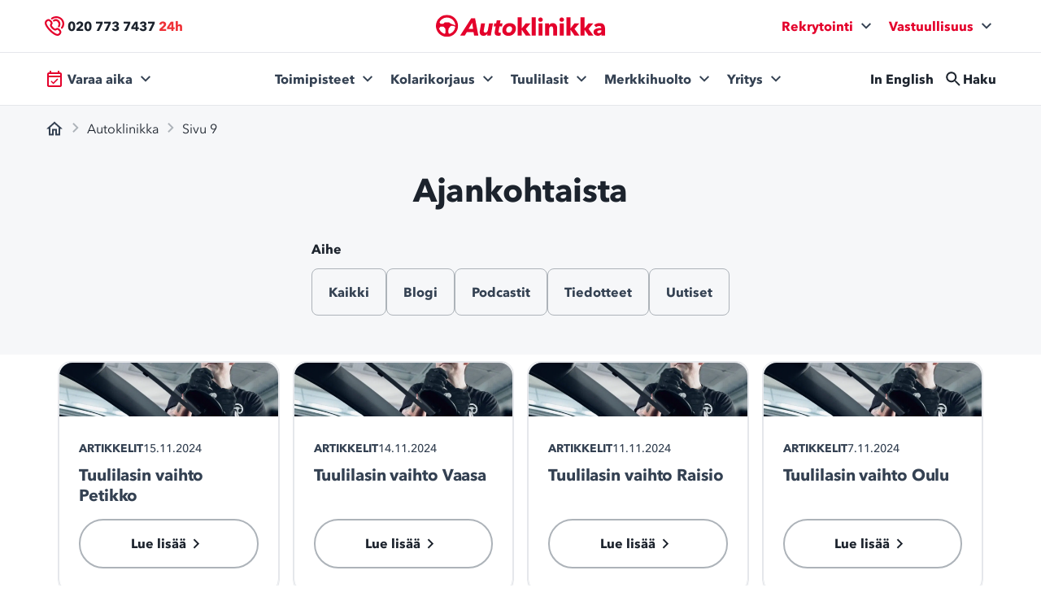

--- FILE ---
content_type: text/html; charset=UTF-8
request_url: https://www.autoklinikka.fi/ajankohtaista/tag/autoklinikka/sivu/9/
body_size: 21487
content:
<!doctype html>
<html lang="fi">
  <head>
    <meta charset="utf-8">
    <meta name="viewport" content="width=device-width, initial-scale=1">
         <!-- Google Tag Manager -->
<script>(function(w,d,s,l,i){w[l]=w[l]||[];w[l].push({'gtm.start':
new Date().getTime(),event:'gtm.js'});var f=d.getElementsByTagName(s)[0],
j=d.createElement(s),dl=l!='dataLayer'?'&l='+l:'';j.async=true;j.src=
'//www.googletagmanager.com/gtm.js?id='+i+dl;f.parentNode.insertBefore(j,f);
})(window,document,'script','dataLayer','GTM-W6DNZR');</script>
<!-- End Google Tag Manager -->

<script type="text/javascript" async src="https://bot.leadoo.com/bot/dynamic/chat.js?company=Pmzdj3Q"></script>
<meta name="facebook-domain-verification" content="ce9zn0okhjw70encgxe8ljaeh1o5b4" />
<script>
    window.addEventListener('CookieInformationConsentGiven', function(event) {
        if (!window.ldanalytics) window.ldanalytics = [];
        if (CookieInformation.getConsentGivenFor('cookie_cat_statistic')) {
            window.ldanalytics.push(function(a) {
                a.toggleTracking(true, false);
            });
        } else {
           window.ldanalytics.push(function(a) {
               a.toggleTracking(false, false);
           });
        }
    }, false);
</script>
            <meta name='robots' content='index, follow, max-image-preview:large, max-snippet:-1, max-video-preview:-1' />
	<style>img:is([sizes="auto" i], [sizes^="auto," i]) { contain-intrinsic-size: 3000px 1500px }</style>
	
	<!-- This site is optimized with the Yoast SEO plugin v23.9 - https://yoast.com/wordpress/plugins/seo/ -->
	<title>Autoklinikka - Sivu 9 18:stä - Autoklinikka</title>
	<link rel="canonical" href="https://www.autoklinikka.fi/ajankohtaista/tag/autoklinikka/sivu/9/" />
	<link rel="prev" href="https://www.autoklinikka.fi/ajankohtaista/tag/autoklinikka/sivu/8/" />
	<link rel="next" href="https://www.autoklinikka.fi/ajankohtaista/tag/autoklinikka/sivu/10/" />
	<meta property="og:locale" content="fi_FI" />
	<meta property="og:type" content="article" />
	<meta property="og:title" content="Autoklinikka - Sivu 9 18:stä - Autoklinikka" />
	<meta property="og:url" content="https://www.autoklinikka.fi/ajankohtaista/tag/autoklinikka/" />
	<meta property="og:site_name" content="Autoklinikka" />
	<meta property="og:image" content="https://ezomv9ragxz.exactdn.com/app/uploads/2025/01/autoklinikka_suomen_johtava_vahinkokorjaamoketju_jakokuva_facebook.jpg?strip=all&lossy=1&ssl=1" />
	<meta property="og:image:width" content="1200" />
	<meta property="og:image:height" content="630" />
	<meta property="og:image:type" content="image/jpeg" />
	<meta name="twitter:card" content="summary_large_image" />
	<script type="application/ld+json" class="yoast-schema-graph">{"@context":"https://schema.org","@graph":[{"@type":"CollectionPage","@id":"https://www.autoklinikka.fi/ajankohtaista/tag/autoklinikka/","url":"https://www.autoklinikka.fi/ajankohtaista/tag/autoklinikka/sivu/9/","name":"Autoklinikka - Sivu 9 18:stä - Autoklinikka","isPartOf":{"@id":"https://www.autoklinikka.fi/#website"},"primaryImageOfPage":{"@id":"https://www.autoklinikka.fi/ajankohtaista/tag/autoklinikka/sivu/9/#primaryimage"},"image":{"@id":"https://www.autoklinikka.fi/ajankohtaista/tag/autoklinikka/sivu/9/#primaryimage"},"thumbnailUrl":"https://ezomv9ragxz.exactdn.com/app/uploads/2024/02/ai-seo-tuulilasin-vaihto-tuulilasin-vaihto.jpg?strip=all&lossy=1&ssl=1","breadcrumb":{"@id":"https://www.autoklinikka.fi/ajankohtaista/tag/autoklinikka/sivu/9/#breadcrumb"},"inLanguage":"fi"},{"@type":"ImageObject","inLanguage":"fi","@id":"https://www.autoklinikka.fi/ajankohtaista/tag/autoklinikka/sivu/9/#primaryimage","url":"https://ezomv9ragxz.exactdn.com/app/uploads/2024/02/ai-seo-tuulilasin-vaihto-tuulilasin-vaihto.jpg?strip=all&lossy=1&ssl=1","contentUrl":"https://ezomv9ragxz.exactdn.com/app/uploads/2024/02/ai-seo-tuulilasin-vaihto-tuulilasin-vaihto.jpg?strip=all&lossy=1&ssl=1","width":1024,"height":250},{"@type":"BreadcrumbList","@id":"https://www.autoklinikka.fi/ajankohtaista/tag/autoklinikka/sivu/9/#breadcrumb","itemListElement":[{"@type":"ListItem","position":1,"name":"Etusivu","item":"https://www.autoklinikka.fi/"},{"@type":"ListItem","position":2,"name":"Autoklinikka"}]},{"@type":"WebSite","@id":"https://www.autoklinikka.fi/#website","url":"https://www.autoklinikka.fi/","name":"Autoklinikka","description":"Suomen johtava autokorjaamoketju","potentialAction":[{"@type":"SearchAction","target":{"@type":"EntryPoint","urlTemplate":"https://www.autoklinikka.fi/?s={search_term_string}"},"query-input":{"@type":"PropertyValueSpecification","valueRequired":true,"valueName":"search_term_string"}}],"inLanguage":"fi"}]}</script>
	<!-- / Yoast SEO plugin. -->


<link rel='dns-prefetch' href='//ajax.googleapis.com' />
<link rel='dns-prefetch' href='//cdnjs.cloudflare.com' />
<link rel='dns-prefetch' href='//www.autoklinikka.fi' />
<link rel='dns-prefetch' href='//policy.app.cookieinformation.com' />
<link rel='dns-prefetch' href='//maps.googleapis.com' />
<link rel='dns-prefetch' href='//ezomv9ragxz.exactdn.com' />
<link rel='preconnect' href='//ezomv9ragxz.exactdn.com' />
<link rel="alternate" type="application/rss+xml" title="Autoklinikka &raquo; Autoklinikka avainsanan RSS-syöte" href="https://www.autoklinikka.fi/ajankohtaista/tag/autoklinikka/feed/" />
<link rel='stylesheet' id='wp-block-library-css' href='https://www.autoklinikka.fi/wp/wp-includes/css/dist/block-library/style.min.css?ver=6.7.1' type='text/css' media='all' />
<style id='hion-hion-customize-heading-block-style-inline-css' type='text/css'>
.wp-block-heading mark{background-color:transparent}.ak-kicker{color:var(--color-ak-red);display:block;font-size:var(--font-size-md);margin-bottom:var(--space-sm);text-transform:uppercase}

</style>
<style id='hion-hion-faq-block-style-inline-css' type='text/css'>
/*!***************************************************************************************************************************************************************************************************************************************!*\
  !*** css ./node_modules/css-loader/dist/cjs.js??ruleSet[1].rules[4].use[1]!./node_modules/postcss-loader/dist/cjs.js??ruleSet[1].rules[4].use[2]!./node_modules/sass-loader/dist/cjs.js??ruleSet[1].rules[4].use[3]!./src/style.scss ***!
  \***************************************************************************************************************************************************************************************************************************************/
/**
 * The following styles get applied both on the front of your site
 * and in the editor.
 *
 * Replace them with your own styles or remove the file completely.
 */
.faq-container {
  gap: var(--space-3xs);
}
.faq-container .faq-item {
  background: var(--color-ink-100);
  border-color: var(--color-ink-200);
  border-radius: var(--radii-100);
}
.faq-container .faq-item--active {
  background: var(--color-white);
}

/*# sourceMappingURL=style-index.css.map*/
</style>
<style id='hion-hion-list-of-services-block-style-inline-css' type='text/css'>
.hion-list-of-services{display:grid;gap:6px;grid-template-columns:repeat(auto-fit,minmax(190px,1fr))}.hion-list-of-services.hion-view-description{gap:6px;grid-template-columns:repeat(3,1fr)}@media(max-width:900px){.hion-list-of-services.hion-view-description{grid-auto-flow:dense;grid-template-columns:1fr}}.hion-list-of-services.hion-view-description-large{grid-template-columns:repeat(auto-fit,minmax(400px,1fr))}.service-item{background-color:#fff;border:1px solid #e5e7eb;border-radius:16px;color:inherit;display:flex;flex-direction:column;padding:24px;text-decoration:none;transition:all .2s}.service-item:hover{box-shadow:0 1px 1px rgba(0,0,0,.075),0 2px 2px rgba(0,0,0,.075),0 4px 4px rgba(0,0,0,.075),0 8px 8px rgba(0,0,0,.075),0 16px 16px rgba(0,0,0,.075);transform:translateY(-1px)}.service-item:hover .service-link-icon svg path{fill:var(--color-ak-red)}.service-header{align-items:center;display:flex}.service-header .service-icon{margin-right:.5rem}.service-header .service-title{padding-bottom:.5rem}.service-icon{height:50px;margin-bottom:8px;width:50px}.service-title{font-size:17px;font-weight:700;line-height:23px;margin:0}.service-title-large{font-size:40px}.service-description,p{margin:0}.service-link-icon{display:flex;justify-content:flex-end}

</style>
<style id='gutenberg-content-editor-style-inline-css' type='text/css'>
.wp-block-create-block-content-commands{background-color:#21759b;color:#fff;padding:2px}.block-editor-block-toolbar .dashicons-admin-generic,.dashicons-screenoptions.seoaic-icon{background-color:#000;background-image:url(/app/plugins/seoai/gutenberg/content-editor/build/content-editor/../images/s-logo.88bc4401.png)!important;background-position:center 5px;background-repeat:no-repeat;background-size:60%;height:28px;width:28px}.block-editor-block-toolbar .dashicons-admin-generic:before,.dashicons-screenoptions.seoaic-icon:before{content:""!important}

</style>
<style id='seoaic-faq-block-style-inline-css' type='text/css'>
.wp-block-create-block-content-commands{background-color:#21759b;color:#fff;padding:2px}

</style>
<style id='seoaic-generate-image-block-style-inline-css' type='text/css'>
.seoaic-generated-image-section img{max-width:100%}

</style>
<style id='seoaic-multistep-lead-block-style-inline-css' type='text/css'>


</style>
<style id='seoaic-interactive-article-block-style-inline-css' type='text/css'>
.seoaic-ia .wp-block-post-content{position:relative}.seoaic-ia .seoaic-interactive-article-block~*{left:-300px;opacity:0;position:absolute}.seoaic-ia .seoaic-interactive-article-block~.show-animate{animation-duration:.5s;animation-fill-mode:forwards;animation-name:show-animate;position:relative}.seoaic-ia .seoaic-interactive-article-block .seoaic-ia-buttons-content{display:flex;flex-wrap:wrap;gap:5px}.seoaic-ia .seoaic-interactive-article-block .seoaic-ia-buttons-content button{border-style:solid;cursor:pointer;padding:15px;transition:all .2s linear}.seoaic-ia .seoaic-interactive-article-block .seoaic-ia-buttons-content button:not([disabled]):hover{box-shadow:2px 2px 3px 1px #000}.seoaic-ia .seoaic-interactive-article-block .seoaic-ia-buttons-content button:disabled{opacity:.5;pointer-events:none}.seoaic-ia .seoaic-interactive-article-block .seoaic-ia-multi-items-wrapper{display:flex;flex-wrap:wrap;gap:5px;margin:1rem 0}.seoaic-ia .seoaic-interactive-article-block .seoaic-ia-multi-item{border-style:solid;cursor:pointer;display:flex;margin:0;padding:15px;-webkit-user-select:none;-moz-user-select:none;user-select:none}.seoaic-ia .seoaic-interactive-article-block .seoaic-ia-textarea-content textarea{background:#fff;border:0;box-shadow:inset 0 2px 6px 0 rgba(0,0,0,.11);box-sizing:border-box;height:80px;margin:0;outline:unset;padding:20px;width:100%}@keyframes show-animate{0%{left:-300px;opacity:0}to{left:0;opacity:1}}.seoaic-ia-inactive-message:before{background-color:rgba(255,0,0,.1);border:1px solid #ffb5b6;border-left:4px solid #d63638;border-radius:5px;content:attr(data-text);display:block;padding:5px 12px}

</style>
<style id='filebird-block-filebird-gallery-style-inline-css' type='text/css'>
ul.filebird-block-filebird-gallery{margin:auto!important;padding:0!important;width:100%}ul.filebird-block-filebird-gallery.layout-grid{display:grid;grid-gap:20px;align-items:stretch;grid-template-columns:repeat(var(--columns),1fr);justify-items:stretch}ul.filebird-block-filebird-gallery.layout-grid li img{border:1px solid #ccc;box-shadow:2px 2px 6px 0 rgba(0,0,0,.3);height:100%;max-width:100%;-o-object-fit:cover;object-fit:cover;width:100%}ul.filebird-block-filebird-gallery.layout-masonry{-moz-column-count:var(--columns);-moz-column-gap:var(--space);column-gap:var(--space);-moz-column-width:var(--min-width);columns:var(--min-width) var(--columns);display:block;overflow:auto}ul.filebird-block-filebird-gallery.layout-masonry li{margin-bottom:var(--space)}ul.filebird-block-filebird-gallery li{list-style:none}ul.filebird-block-filebird-gallery li figure{height:100%;margin:0;padding:0;position:relative;width:100%}ul.filebird-block-filebird-gallery li figure figcaption{background:linear-gradient(0deg,rgba(0,0,0,.7),rgba(0,0,0,.3) 70%,transparent);bottom:0;box-sizing:border-box;color:#fff;font-size:.8em;margin:0;max-height:100%;overflow:auto;padding:3em .77em .7em;position:absolute;text-align:center;width:100%;z-index:2}ul.filebird-block-filebird-gallery li figure figcaption a{color:inherit}

</style>
<style id='global-styles-inline-css' type='text/css'>
:root{--wp--preset--aspect-ratio--square: 1;--wp--preset--aspect-ratio--4-3: 4/3;--wp--preset--aspect-ratio--3-4: 3/4;--wp--preset--aspect-ratio--3-2: 3/2;--wp--preset--aspect-ratio--2-3: 2/3;--wp--preset--aspect-ratio--16-9: 16/9;--wp--preset--aspect-ratio--9-16: 9/16;--wp--preset--color--black: #000000;--wp--preset--color--cyan-bluish-gray: #abb8c3;--wp--preset--color--white: var(--color-white);--wp--preset--color--pale-pink: #f78da7;--wp--preset--color--vivid-red: #cf2e2e;--wp--preset--color--luminous-vivid-orange: #ff6900;--wp--preset--color--luminous-vivid-amber: #fcb900;--wp--preset--color--light-green-cyan: #7bdcb5;--wp--preset--color--vivid-green-cyan: #00d084;--wp--preset--color--pale-cyan-blue: #8ed1fc;--wp--preset--color--vivid-cyan-blue: #0693e3;--wp--preset--color--vivid-purple: #9b51e0;--wp--preset--color--ink-100: var(--color-ink-100);--wp--preset--color--ink-200: var(--color-ink-200);--wp--preset--color--ink-300: var(--color-ink-300);--wp--preset--color--ink-500: var(--color-ink-500);--wp--preset--color--ink-700: var(--color-ink-700);--wp--preset--color--ak-red: var(--color-ak-red);--wp--preset--gradient--vivid-cyan-blue-to-vivid-purple: linear-gradient(135deg,rgba(6,147,227,1) 0%,rgb(155,81,224) 100%);--wp--preset--gradient--light-green-cyan-to-vivid-green-cyan: linear-gradient(135deg,rgb(122,220,180) 0%,rgb(0,208,130) 100%);--wp--preset--gradient--luminous-vivid-amber-to-luminous-vivid-orange: linear-gradient(135deg,rgba(252,185,0,1) 0%,rgba(255,105,0,1) 100%);--wp--preset--gradient--luminous-vivid-orange-to-vivid-red: linear-gradient(135deg,rgba(255,105,0,1) 0%,rgb(207,46,46) 100%);--wp--preset--gradient--very-light-gray-to-cyan-bluish-gray: linear-gradient(135deg,rgb(238,238,238) 0%,rgb(169,184,195) 100%);--wp--preset--gradient--cool-to-warm-spectrum: linear-gradient(135deg,rgb(74,234,220) 0%,rgb(151,120,209) 20%,rgb(207,42,186) 40%,rgb(238,44,130) 60%,rgb(251,105,98) 80%,rgb(254,248,76) 100%);--wp--preset--gradient--blush-light-purple: linear-gradient(135deg,rgb(255,206,236) 0%,rgb(152,150,240) 100%);--wp--preset--gradient--blush-bordeaux: linear-gradient(135deg,rgb(254,205,165) 0%,rgb(254,45,45) 50%,rgb(107,0,62) 100%);--wp--preset--gradient--luminous-dusk: linear-gradient(135deg,rgb(255,203,112) 0%,rgb(199,81,192) 50%,rgb(65,88,208) 100%);--wp--preset--gradient--pale-ocean: linear-gradient(135deg,rgb(255,245,203) 0%,rgb(182,227,212) 50%,rgb(51,167,181) 100%);--wp--preset--gradient--electric-grass: linear-gradient(135deg,rgb(202,248,128) 0%,rgb(113,206,126) 100%);--wp--preset--gradient--midnight: linear-gradient(135deg,rgb(2,3,129) 0%,rgb(40,116,252) 100%);--wp--preset--font-size--small: 13px;--wp--preset--font-size--medium: 20px;--wp--preset--font-size--large: 36px;--wp--preset--font-size--x-large: 42px;--wp--preset--font-size--xs: var(--size-500);--wp--preset--font-size--sm: var(--size-550);--wp--preset--font-size--base: 1rem;--wp--preset--font-size--lg: var(--size-700);--wp--preset--font-size--xl: var(--size-750);--wp--preset--font-size--2-xl: var(--size-800);--wp--preset--font-size--3-xl: var(--size-900);--wp--preset--font-size--4-xl: var(--size-1000);--wp--preset--font-size--5-xl: var(--size-1100);--wp--preset--font-size--6-xl: 3.75rem;--wp--preset--font-size--7-xl: 4.5rem;--wp--preset--font-size--8-xl: 6rem;--wp--preset--font-size--9-xl: 8rem;--wp--preset--font-size--md: var(--size-600);--wp--preset--font-family--sans: AvenirNextLTPro,sans-serif;--wp--preset--font-family--serif: var(--font-family-serif),serif;--wp--preset--font-family--mono: ui-monospace,SFMono-Regular,Menlo,Monaco,Consolas,"Liberation Mono","Courier New",monospace;--wp--preset--font-family--body: AvenirNextLTPro,sans-serif;--wp--preset--font-family--heading: AvenirNextLTPro,sans-serif;--wp--preset--font-family--alternative: var(--font-family-alternative),serif;--wp--preset--spacing--20: 0.44rem;--wp--preset--spacing--30: 0.67rem;--wp--preset--spacing--40: 1rem;--wp--preset--spacing--50: 1.5rem;--wp--preset--spacing--60: 2.25rem;--wp--preset--spacing--70: 3.38rem;--wp--preset--spacing--80: 5.06rem;--wp--preset--shadow--natural: 6px 6px 9px rgba(0, 0, 0, 0.2);--wp--preset--shadow--deep: 12px 12px 50px rgba(0, 0, 0, 0.4);--wp--preset--shadow--sharp: 6px 6px 0px rgba(0, 0, 0, 0.2);--wp--preset--shadow--outlined: 6px 6px 0px -3px rgba(255, 255, 255, 1), 6px 6px rgba(0, 0, 0, 1);--wp--preset--shadow--crisp: 6px 6px 0px rgba(0, 0, 0, 1);}:root { --wp--style--global--content-size: 640px;--wp--style--global--wide-size: 1170px; }:where(body) { margin: 0; }.wp-site-blocks > .alignleft { float: left; margin-right: 2em; }.wp-site-blocks > .alignright { float: right; margin-left: 2em; }.wp-site-blocks > .aligncenter { justify-content: center; margin-left: auto; margin-right: auto; }:where(.is-layout-flex){gap: 0.5em;}:where(.is-layout-grid){gap: 0.5em;}.is-layout-flow > .alignleft{float: left;margin-inline-start: 0;margin-inline-end: 2em;}.is-layout-flow > .alignright{float: right;margin-inline-start: 2em;margin-inline-end: 0;}.is-layout-flow > .aligncenter{margin-left: auto !important;margin-right: auto !important;}.is-layout-constrained > .alignleft{float: left;margin-inline-start: 0;margin-inline-end: 2em;}.is-layout-constrained > .alignright{float: right;margin-inline-start: 2em;margin-inline-end: 0;}.is-layout-constrained > .aligncenter{margin-left: auto !important;margin-right: auto !important;}.is-layout-constrained > :where(:not(.alignleft):not(.alignright):not(.alignfull)){max-width: var(--wp--style--global--content-size);margin-left: auto !important;margin-right: auto !important;}.is-layout-constrained > .alignwide{max-width: var(--wp--style--global--wide-size);}body .is-layout-flex{display: flex;}.is-layout-flex{flex-wrap: wrap;align-items: center;}.is-layout-flex > :is(*, div){margin: 0;}body .is-layout-grid{display: grid;}.is-layout-grid > :is(*, div){margin: 0;}body{padding-top: 0px;padding-right: 0px;padding-bottom: 0px;padding-left: 0px;}a:where(:not(.wp-element-button)){text-decoration: underline;}:root :where(.wp-element-button, .wp-block-button__link){background-color: #32373c;border-width: 0;color: #fff;font-family: inherit;font-size: inherit;line-height: inherit;padding: calc(0.667em + 2px) calc(1.333em + 2px);text-decoration: none;}.has-black-color{color: var(--wp--preset--color--black) !important;}.has-cyan-bluish-gray-color{color: var(--wp--preset--color--cyan-bluish-gray) !important;}.has-white-color{color: var(--wp--preset--color--white) !important;}.has-pale-pink-color{color: var(--wp--preset--color--pale-pink) !important;}.has-vivid-red-color{color: var(--wp--preset--color--vivid-red) !important;}.has-luminous-vivid-orange-color{color: var(--wp--preset--color--luminous-vivid-orange) !important;}.has-luminous-vivid-amber-color{color: var(--wp--preset--color--luminous-vivid-amber) !important;}.has-light-green-cyan-color{color: var(--wp--preset--color--light-green-cyan) !important;}.has-vivid-green-cyan-color{color: var(--wp--preset--color--vivid-green-cyan) !important;}.has-pale-cyan-blue-color{color: var(--wp--preset--color--pale-cyan-blue) !important;}.has-vivid-cyan-blue-color{color: var(--wp--preset--color--vivid-cyan-blue) !important;}.has-vivid-purple-color{color: var(--wp--preset--color--vivid-purple) !important;}.has-ink-100-color{color: var(--wp--preset--color--ink-100) !important;}.has-ink-200-color{color: var(--wp--preset--color--ink-200) !important;}.has-ink-300-color{color: var(--wp--preset--color--ink-300) !important;}.has-ink-500-color{color: var(--wp--preset--color--ink-500) !important;}.has-ink-700-color{color: var(--wp--preset--color--ink-700) !important;}.has-ak-red-color{color: var(--wp--preset--color--ak-red) !important;}.has-black-background-color{background-color: var(--wp--preset--color--black) !important;}.has-cyan-bluish-gray-background-color{background-color: var(--wp--preset--color--cyan-bluish-gray) !important;}.has-white-background-color{background-color: var(--wp--preset--color--white) !important;}.has-pale-pink-background-color{background-color: var(--wp--preset--color--pale-pink) !important;}.has-vivid-red-background-color{background-color: var(--wp--preset--color--vivid-red) !important;}.has-luminous-vivid-orange-background-color{background-color: var(--wp--preset--color--luminous-vivid-orange) !important;}.has-luminous-vivid-amber-background-color{background-color: var(--wp--preset--color--luminous-vivid-amber) !important;}.has-light-green-cyan-background-color{background-color: var(--wp--preset--color--light-green-cyan) !important;}.has-vivid-green-cyan-background-color{background-color: var(--wp--preset--color--vivid-green-cyan) !important;}.has-pale-cyan-blue-background-color{background-color: var(--wp--preset--color--pale-cyan-blue) !important;}.has-vivid-cyan-blue-background-color{background-color: var(--wp--preset--color--vivid-cyan-blue) !important;}.has-vivid-purple-background-color{background-color: var(--wp--preset--color--vivid-purple) !important;}.has-ink-100-background-color{background-color: var(--wp--preset--color--ink-100) !important;}.has-ink-200-background-color{background-color: var(--wp--preset--color--ink-200) !important;}.has-ink-300-background-color{background-color: var(--wp--preset--color--ink-300) !important;}.has-ink-500-background-color{background-color: var(--wp--preset--color--ink-500) !important;}.has-ink-700-background-color{background-color: var(--wp--preset--color--ink-700) !important;}.has-ak-red-background-color{background-color: var(--wp--preset--color--ak-red) !important;}.has-black-border-color{border-color: var(--wp--preset--color--black) !important;}.has-cyan-bluish-gray-border-color{border-color: var(--wp--preset--color--cyan-bluish-gray) !important;}.has-white-border-color{border-color: var(--wp--preset--color--white) !important;}.has-pale-pink-border-color{border-color: var(--wp--preset--color--pale-pink) !important;}.has-vivid-red-border-color{border-color: var(--wp--preset--color--vivid-red) !important;}.has-luminous-vivid-orange-border-color{border-color: var(--wp--preset--color--luminous-vivid-orange) !important;}.has-luminous-vivid-amber-border-color{border-color: var(--wp--preset--color--luminous-vivid-amber) !important;}.has-light-green-cyan-border-color{border-color: var(--wp--preset--color--light-green-cyan) !important;}.has-vivid-green-cyan-border-color{border-color: var(--wp--preset--color--vivid-green-cyan) !important;}.has-pale-cyan-blue-border-color{border-color: var(--wp--preset--color--pale-cyan-blue) !important;}.has-vivid-cyan-blue-border-color{border-color: var(--wp--preset--color--vivid-cyan-blue) !important;}.has-vivid-purple-border-color{border-color: var(--wp--preset--color--vivid-purple) !important;}.has-ink-100-border-color{border-color: var(--wp--preset--color--ink-100) !important;}.has-ink-200-border-color{border-color: var(--wp--preset--color--ink-200) !important;}.has-ink-300-border-color{border-color: var(--wp--preset--color--ink-300) !important;}.has-ink-500-border-color{border-color: var(--wp--preset--color--ink-500) !important;}.has-ink-700-border-color{border-color: var(--wp--preset--color--ink-700) !important;}.has-ak-red-border-color{border-color: var(--wp--preset--color--ak-red) !important;}.has-vivid-cyan-blue-to-vivid-purple-gradient-background{background: var(--wp--preset--gradient--vivid-cyan-blue-to-vivid-purple) !important;}.has-light-green-cyan-to-vivid-green-cyan-gradient-background{background: var(--wp--preset--gradient--light-green-cyan-to-vivid-green-cyan) !important;}.has-luminous-vivid-amber-to-luminous-vivid-orange-gradient-background{background: var(--wp--preset--gradient--luminous-vivid-amber-to-luminous-vivid-orange) !important;}.has-luminous-vivid-orange-to-vivid-red-gradient-background{background: var(--wp--preset--gradient--luminous-vivid-orange-to-vivid-red) !important;}.has-very-light-gray-to-cyan-bluish-gray-gradient-background{background: var(--wp--preset--gradient--very-light-gray-to-cyan-bluish-gray) !important;}.has-cool-to-warm-spectrum-gradient-background{background: var(--wp--preset--gradient--cool-to-warm-spectrum) !important;}.has-blush-light-purple-gradient-background{background: var(--wp--preset--gradient--blush-light-purple) !important;}.has-blush-bordeaux-gradient-background{background: var(--wp--preset--gradient--blush-bordeaux) !important;}.has-luminous-dusk-gradient-background{background: var(--wp--preset--gradient--luminous-dusk) !important;}.has-pale-ocean-gradient-background{background: var(--wp--preset--gradient--pale-ocean) !important;}.has-electric-grass-gradient-background{background: var(--wp--preset--gradient--electric-grass) !important;}.has-midnight-gradient-background{background: var(--wp--preset--gradient--midnight) !important;}.has-small-font-size{font-size: var(--wp--preset--font-size--small) !important;}.has-medium-font-size{font-size: var(--wp--preset--font-size--medium) !important;}.has-large-font-size{font-size: var(--wp--preset--font-size--large) !important;}.has-x-large-font-size{font-size: var(--wp--preset--font-size--x-large) !important;}.has-xs-font-size{font-size: var(--wp--preset--font-size--xs) !important;}.has-sm-font-size{font-size: var(--wp--preset--font-size--sm) !important;}.has-base-font-size{font-size: var(--wp--preset--font-size--base) !important;}.has-lg-font-size{font-size: var(--wp--preset--font-size--lg) !important;}.has-xl-font-size{font-size: var(--wp--preset--font-size--xl) !important;}.has-2-xl-font-size{font-size: var(--wp--preset--font-size--2-xl) !important;}.has-3-xl-font-size{font-size: var(--wp--preset--font-size--3-xl) !important;}.has-4-xl-font-size{font-size: var(--wp--preset--font-size--4-xl) !important;}.has-5-xl-font-size{font-size: var(--wp--preset--font-size--5-xl) !important;}.has-6-xl-font-size{font-size: var(--wp--preset--font-size--6-xl) !important;}.has-7-xl-font-size{font-size: var(--wp--preset--font-size--7-xl) !important;}.has-8-xl-font-size{font-size: var(--wp--preset--font-size--8-xl) !important;}.has-9-xl-font-size{font-size: var(--wp--preset--font-size--9-xl) !important;}.has-md-font-size{font-size: var(--wp--preset--font-size--md) !important;}.has-sans-font-family{font-family: var(--wp--preset--font-family--sans) !important;}.has-serif-font-family{font-family: var(--wp--preset--font-family--serif) !important;}.has-mono-font-family{font-family: var(--wp--preset--font-family--mono) !important;}.has-body-font-family{font-family: var(--wp--preset--font-family--body) !important;}.has-heading-font-family{font-family: var(--wp--preset--font-family--heading) !important;}.has-alternative-font-family{font-family: var(--wp--preset--font-family--alternative) !important;}
:root :where(.wp-block-button .wp-block-button__link){background-color: inherit;color: inherit;}
:where(.wp-block-post-template.is-layout-flex){gap: 1.25em;}:where(.wp-block-post-template.is-layout-grid){gap: 1.25em;}
:where(.wp-block-columns.is-layout-flex){gap: 2em;}:where(.wp-block-columns.is-layout-grid){gap: 2em;}
:root :where(.wp-block-pullquote){font-size: 1.5em;line-height: 1.6;}
</style>
<link rel='stylesheet' id='hion-stories-style-css' href='https://www.autoklinikka.fi/app/plugins/hion-stories-wp-plugin/assets/dist/stories.css?ver=1.3' type='text/css' media='all' />
<link rel='stylesheet' id='seoaic_front_main_css-css' href='https://www.autoklinikka.fi/app/plugins/seoai/assets/css/front.min.css?ver=2.21.24' type='text/css' media='all' />
<style id='seoaic_front_main_css-inline-css' type='text/css'>

            .seoaic-multistep-form {
                border-radius: 0px !important;
                border: 0px solid #000 !important;
            }

            .seoaic-multistep-form .seoaic-ms-chat-header {
                background: #000;
                color: #fff;
            }

            .seoaic-multistep-form .seoaic-ms-steps-wrapper {
                background-color: #fff !important;
            }

            div.seoaic-multistep-form .seoaic-ms-step-question {
                background: #fff;
                color: #100717;
                font-size: 13px;
                border-radius: 0px;
                border: 0px solid #000 !important;
            }

            .seoaic-multistep-form .seoaic-ms-text-message-wrapper {
                background: #fff;
                color: #100717;
                font-size: 13px ;
                border-radius: 0px;
                border: 0px solid #000;
            }
            .seoaic-multistep-form .seoaic-ms-multi-items-wrapper label {
                background: #fff;
                color: #100717;
                font-size: 13px;
                border-radius: 0px;
                border: 0px solid #000;
            }

            .seoaic-multistep-form .seoaic-ms-textarea-content textarea {
                border-radius: 0px;
                outline: 1px solid #fff;
            }

            .seoaic-multistep-form .seoaic-ms-contact-fields-wrapper {
                background: #fff;
                border-radius: 0px;
                border: 0px solid #000;
            }

            .seoaic-multistep-form .seoaic-ms-contact-field {
                border-radius: 0px;
                outline: 1px solid #fff;
                font-size: 13px;
            }

            .seoaic-multistep-form .seoaic-ms-contact-field-content label {
                color: #100717;
                font-size: 13px;
            }

            .seoaic-multistep-form .seoaic-ms-buttons-wrapper button {
                background: #fff !important;
                color: #100717 !important;
                font-size: 13px !important;
                border-radius: 0px !important;
                border: 0px solid #000 !important;
            }

            .seoaic-multistep-form .seoaic-ms-answer-item {
                background: #fff;
                color: #100717;
                font-size: 13px;
                border-radius: 0px;
                border: 0px solid #000;
            }

            .seoaic-multistep-form .seoaic-ms-bot-icon.show {
                background-color: #000;
                background-size: 100% 100%;
                background-position: center center;
                background-repeat: no-repeat;
                border-radius: 0px;
                border: 0px solid #000;
                width: 46px;
                height: 46px;
                left: 0;
                box-sizing: content-box;
            }

            .seoaic-multistep-form .seoaic-multistep-progress {
                height: 5px;
                background-color: #000;
            }

            .seoaic-ms-open,
            .seoaic-ms-closed-msg {
                background-color: #000;
                color: #fff;
            }

            .seoaic-ms-closed-msg-close-icon {
                color: #fff;
            }

            .seoaic-ms-clised-msg-connector {
                background-color: #000;
            }
        


            .seoaic-ia-buttons-content button {
                background: #fff;
                color: #100717;
                font-size: 13px;
                border-radius: 0px;
                border: 0px solid #000;
            }

            .seoaic-ia-multi-items-wrapper label {
                background: #fff;
                color: #100717;
                font-size: 13px;
                border-radius: 0px;
                border: 0px solid #000;
            }

            .seoaic-ia-textarea-content textarea {
                border-radius: 0px;
                outline: 1px solid #fff;
            }

        
</style>
<link rel='stylesheet' id='dashicons-css' href='https://www.autoklinikka.fi/wp/wp-includes/css/dashicons.min.css?ver=6.7.1' type='text/css' media='all' />
<link rel='stylesheet' id='app/0-css' href='https://www.autoklinikka.fi/app/themes/autoklinikka/public/css/app.08a830.css' type='text/css' media='all' />
<style id='rocket-lazyload-inline-css' type='text/css'>
.rll-youtube-player{position:relative;padding-bottom:56.23%;height:0;overflow:hidden;max-width:100%;}.rll-youtube-player:focus-within{outline: 2px solid currentColor;outline-offset: 5px;}.rll-youtube-player iframe{position:absolute;top:0;left:0;width:100%;height:100%;z-index:100;background:0 0}.rll-youtube-player img{bottom:0;display:block;left:0;margin:auto;max-width:100%;width:100%;position:absolute;right:0;top:0;border:none;height:auto;-webkit-transition:.4s all;-moz-transition:.4s all;transition:.4s all}.rll-youtube-player img:hover{-webkit-filter:brightness(75%)}.rll-youtube-player .play{height:100%;width:100%;left:0;top:0;position:absolute;background:url(https://ezomv9ragxz.exactdn.com/app/plugins/rocket-lazy-load/assets/img/youtube.png?strip=all&lossy=1&ssl=1) no-repeat center;background-color: transparent !important;cursor:pointer;border:none;}.wp-embed-responsive .wp-has-aspect-ratio .rll-youtube-player{position:absolute;padding-bottom:0;width:100%;height:100%;top:0;bottom:0;left:0;right:0}
</style>
<script id="CookieConsent-js-before">
window.dataLayer = window.dataLayer || [];
function gtag() {
    dataLayer.push(arguments);
}
gtag("consent", "default", {
    ad_storage: "denied",
    ad_user_data: "denied",
    ad_personalization: "denied",
    analytics_storage: "denied",
    functionality_storage: "denied",
    personalization_storage: "denied",
    security_storage: "denied",
    wait_for_update: 500,
});
gtag("set", "ads_data_redaction", true);
</script>
<script src="https://policy.app.cookieinformation.com/uc.js" id="CookieConsent" type="text/javascript" data-culture="fi" data-gcm-version="2.0"></script>
<meta name="generator" content="auto-sizes 1.4.0">
<meta name="generator" content="performance-lab 3.7.0; plugins: auto-sizes, embed-optimizer, image-prioritizer">
<meta name="google-site-verification" content="VNOVklK4J6MxQduCGTQ9btTjT9pWhQKR-0FzJfEVMts" />
<!-- Stream WordPress user activity plugin v4.0.2 -->
<meta name="generator" content="optimization-detective 0.9.0">
<meta name="generator" content="embed-optimizer 0.4.0">
<meta name="generator" content="image-prioritizer 0.3.0">
<link rel="icon" href="https://ezomv9ragxz.exactdn.com/app/uploads/2024/10/cropped-autoklinikka_favicon.png?strip=all&#038;lossy=1&#038;resize=32%2C32&#038;ssl=1" sizes="32x32" />
<link rel="icon" href="https://ezomv9ragxz.exactdn.com/app/uploads/2024/10/cropped-autoklinikka_favicon.png?strip=all&#038;lossy=1&#038;resize=192%2C192&#038;ssl=1" sizes="192x192" />
<link rel="apple-touch-icon" href="https://ezomv9ragxz.exactdn.com/app/uploads/2024/10/cropped-autoklinikka_favicon.png?strip=all&#038;lossy=1&#038;resize=180%2C180&#038;ssl=1" />
<meta name="msapplication-TileImage" content="https://ezomv9ragxz.exactdn.com/app/uploads/2024/10/cropped-autoklinikka_favicon.png?strip=all&#038;lossy=1&#038;resize=270%2C270&#038;ssl=1" />
		<style id="wp-custom-css">
			/* Temp before block style changes */
.size-full {
	height: unset;
	width: unset;
}

/* Forms */
.gform_wrapper.gravity-theme .gform_fields {
	grid-row-gap: 8px;
}


.gform_wrapper.gravity-theme .gsection {
	padding-bottom: 0;
}

.gform_wrapper.gravity-theme .gsection_title {
	margin-bottom: var(--space-lg) !important;
}

.gform_wrapper.gravity-theme .gsection_description {
	padding-top: 0;
	padding-bottom: 0 !important;
	margin-top: 0 !important;
	margin-bottom: 9px !important;
}

.form-pricing {
	margin-top: 0 !important;
}

.form-pricing ul li {
	margin-bottom: 0 !important;
}

[data-post_id="293190"] {
    display: none !important;
}

/* VW Embed */
.has-vw-embed > * {
	color: var(--color-ink-500);
}

/* Survey */
.gform_legacy_markup_wrapper .gsurvey-rating:not(:checked)>input, .gravity-theme .gsurvey-rating:not(:checked)>input {
	position: absolute !important;
}

.gform_wrapper .gform_body .gform_fields .gfield .ginput_container .gsurvey-rating {
    flex-direction: row-reverse;
}		</style>
		<noscript><style id="rocket-lazyload-nojs-css">.rll-youtube-player, [data-lazy-src]{display:none !important;}</style></noscript>  </head>

  <body class="archive paged tag tag-autoklinikka tag-414 wp-embed-responsive paged-9 tag-paged-9">
    
    <div id="app">
      <a class="sr-only focus:not-sr-only" href="#main">
        Siirry sisältöön
      </a>

      <header class="relative inline">
  
  <div id="topbar" class="py-3 px-2 border-b border-b-ink-200 relative z-20">
    <div class="container mx-auto relative py-2 flex items-center justify-between">

      
        
        <div class="items-center hidden md:flex">
                      <img data-od-unknown-tag data-od-xpath="/*[1][self::HTML]/*[2][self::BODY]/*[1][self::DIV]/*[2][self::HEADER]/*[1][self::DIV]/*[1][self::DIV]/*[1][self::DIV]/*[1][self::IMG]" src="https://ezomv9ragxz.exactdn.com/app/themes/autoklinikka/public/images/phone.37c7c9.svg" class="mr-1" width="24" height="24" aria-hidden="true" alt="">
              <a href="tel:+358207737437" class="text-ink-700 mr-1">020 773 7437</a>
            <span class="font-bold text-red-400">24h</span>
                  </div>
        
        <div class="flex items-center block md:hidden">
          <a href="https://www.autoklinikka.fi/" class="logo flex justify-center">
                          <img data-od-unknown-tag data-od-xpath="/*[1][self::HTML]/*[2][self::BODY]/*[1][self::DIV]/*[2][self::HEADER]/*[1][self::DIV]/*[1][self::DIV]/*[2][self::DIV]/*[1][self::A]/*[1][self::IMG]" class="w-auto h-auto" width="150" height="20" src="https://ezomv9ragxz.exactdn.com/app/uploads/2024/11/autoklinikka_logo.svg" class="attachment-thumbnail size-thumbnail" alt="Autoklinikka" decoding="async" loading="lazy" />
                      </a>
        </div>

      
      <div class="absolute left-1/2 transform -translate-x-1/2 hidden md:flex justify-center">
        <a href="https://www.autoklinikka.fi/" class="logo flex justify-center">
                      <img data-od-unknown-tag data-od-xpath="/*[1][self::HTML]/*[2][self::BODY]/*[1][self::DIV]/*[2][self::HEADER]/*[1][self::DIV]/*[1][self::DIV]/*[3][self::DIV]/*[1][self::A]/*[1][self::IMG]" class="w-auto h-auto" width="150" height="20" src="https://ezomv9ragxz.exactdn.com/app/uploads/2024/11/autoklinikka_logo.svg" class="attachment-thumbnail size-thumbnail" alt="Autoklinikka" decoding="async" loading="lazy" />
                  </a>
      </div>

      
        
        <div class="hidden md:block">
          <nav class="navigation" aria-label="Ylävalikko">
    <ul class="list-none m-0 p-0 text-ak-red font-bold space-x-1 [@media(min-width:840px)]:space-x-4 flex">
              <li>
                      
            <details class="relative">
              <summary class="list-none cursor-pointer flex items-center" aria-expanded="false">
                Rekrytointi
                <img data-od-unknown-tag data-od-xpath="/*[1][self::HTML]/*[2][self::BODY]/*[1][self::DIV]/*[2][self::HEADER]/*[1][self::DIV]/*[1][self::DIV]/*[4][self::DIV]/*[1][self::NAV]/*[1][self::UL]/*[1][self::LI]/*[1][self::DETAILS]/*[1][self::SUMMARY]/*[1][self::IMG]" src="https://ezomv9ragxz.exactdn.com/app/themes/autoklinikka/public/images/expand_more.34932f.svg" width="24" height="24" class="ml-1 transform transition-transform duration-0" alt="Expand icon">
              </summary>
              <ul class="absolute z-10 bg-white list-none py-2xl pl-sm pr-4xl mb-0 mt-5 w-max-content border-b-4 border-b-ink-700 shadow-custom">
                                  <li class=" my-xs">
                                          
                      <a href="https://www.autoklinikka.fi/toihin-meille/" class=" text-ink-500 font-normal pl-7">
                        Töihin meille
                      </a>
                                      </li>
                                  <li class=" my-xs">
                                          
                      <a href="https://www.autoklinikka.fi/toihin-meille/vasaratti-akatemia/" class=" text-ink-500 font-normal pl-7">
                        Vasaratti-akatemia
                      </a>
                                      </li>
                              </ul>
            </details>
                  </li>
              <li>
                      
            <details class="relative">
              <summary class="list-none cursor-pointer flex items-center" aria-expanded="false">
                Vastuullisuus
                <img data-od-unknown-tag data-od-xpath="/*[1][self::HTML]/*[2][self::BODY]/*[1][self::DIV]/*[2][self::HEADER]/*[1][self::DIV]/*[1][self::DIV]/*[4][self::DIV]/*[1][self::NAV]/*[1][self::UL]/*[2][self::LI]/*[1][self::DETAILS]/*[1][self::SUMMARY]/*[1][self::IMG]" src="https://ezomv9ragxz.exactdn.com/app/themes/autoklinikka/public/images/expand_more.34932f.svg" width="24" height="24" class="ml-1 transform transition-transform duration-0" alt="Expand icon">
              </summary>
              <ul class="absolute z-10 bg-white list-none py-2xl pl-sm pr-4xl mb-0 mt-5 w-max-content border-b-4 border-b-ink-700 shadow-custom">
                                  <li class=" my-xs">
                                          
                      <a href="https://www.autoklinikka.fi/vastuullisuus/" class=" text-ink-500 font-normal pl-7">
                        Vastuullisuus Autoklinikalla
                      </a>
                                      </li>
                                  <li class=" my-xs">
                                          
                      <a href="https://www.autoklinikka.fi/vastuullisuus/ymparistovastuu/" class=" text-ink-500 font-normal pl-7">
                        Ympäristövastuu
                      </a>
                                      </li>
                                  <li class=" my-xs">
                                          
                      <a href="https://www.autoklinikka.fi/vastuullisuus/sosiaalinen-vastuu/" class=" text-ink-500 font-normal pl-7">
                        Sosiaalinen vastuu
                      </a>
                                      </li>
                                  <li class=" my-xs">
                                          
                      <a href="https://www.autoklinikka.fi/vastuullisuus/yritysvastuu/" class=" text-ink-500 font-normal pl-7">
                        Yritysvastuu
                      </a>
                                      </li>
                              </ul>
            </details>
                  </li>
          </ul>
  </nav>

        </div>
        
        <div class="block md:hidden">
          <nav class="navigation" aria-label="Kielivalikko">
    <ul class="list-none m-0 p-0 text-ink-700 font-bold">
              <li>
                      
            <a href="https://www.autoklinikka.fi/en/" class="lang-item lang-item-8 lang-item-en no-translation lang-item-first hover:underline text-inherit">
              In English
            </a>
                  </li>
          </ul>
  </nav>

        </div>

    </div>
  </div>

  
  <div class="sticky top-0 py-3 px-2 border-b border-b-ink-200 bg-white-90 backdrop-blur-sm z-30 md:z-[11]">
    <div class="container mx-auto relative py-2 flex items-center justify-between">

      
      <div class="flex items-center">
        
        <div class="md:hidden flex items-center">
                  <img data-od-unknown-tag data-od-xpath="/*[1][self::HTML]/*[2][self::BODY]/*[1][self::DIV]/*[2][self::HEADER]/*[2][self::DIV]/*[1][self::DIV]/*[1][self::DIV]/*[1][self::DIV]/*[1][self::IMG]" src="https://ezomv9ragxz.exactdn.com/app/themes/autoklinikka/public/images/phone.37c7c9.svg" class="mr-1" width="24" height="24" aria-hidden="true" alt="">
          <a href="tel:+358207737437" class="text-ink-700 mr-1">020 773 7437</a>
          <span class="font-bold text-red-400">24h</span>
                </div>

        
        <div class="hidden md:flex items-center [@media(max-width:1040px)]:pb-4xl lg:pb-0 z-10">
          <img data-od-unknown-tag data-od-xpath="/*[1][self::HTML]/*[2][self::BODY]/*[1][self::DIV]/*[2][self::HEADER]/*[2][self::DIV]/*[1][self::DIV]/*[1][self::DIV]/*[2][self::DIV]/*[1][self::IMG]" src="https://ezomv9ragxz.exactdn.com/app/themes/autoklinikka/public/images/calendar.5cf385.svg" class="mr-1" width="24" height="24" alt="Ajanvaraus ikoni" aria-hidden="true">
          <nav class="navigation" aria-label="Varaa aika">
    <ul class="list-none m-0 p-0 font-bold flex">
              <li>
                      
            <details class="relative">
              <summary class="list-none cursor-pointer flex items-center" aria-expanded="false">
                Varaa aika
                <img data-od-unknown-tag data-od-xpath="/*[1][self::HTML]/*[2][self::BODY]/*[1][self::DIV]/*[2][self::HEADER]/*[2][self::DIV]/*[1][self::DIV]/*[1][self::DIV]/*[2][self::DIV]/*[2][self::NAV]/*[1][self::UL]/*[1][self::LI]/*[1][self::DETAILS]/*[1][self::SUMMARY]/*[1][self::IMG]" src="https://ezomv9ragxz.exactdn.com/app/themes/autoklinikka/public/images/expand_more.34932f.svg" width="24" height="24" class="ml-1 transform transition-transform duration-0" alt="Expand icon">
              </summary>
              <ul class="absolute z-10 bg-white list-none py-2xl pl-sm pr-4xl mb-0 mt-5 w-max-content border-b-4 border-b-ink-700 shadow-custom">
                                  <li class=" my-xs">
                                          
                      <a href="/varaa-aika/" class=" text-ink-500 font-normal pl-7">
                        Kaikki palvelut
                      </a>
                                      </li>
                                  <li class=" my-xs">
                                          
                      <a href="/varaa-aika/#kolarikorjaukset" class=" text-ink-500 font-normal pl-7">
                        Kolarikorjaukset
                      </a>
                                      </li>
                                  <li class=" my-xs">
                                          
                      <a href="/varaa-aika/#tuulilasit" class=" text-ink-500 font-normal pl-7">
                        Tuulilasit
                      </a>
                                      </li>
                                  <li class=" my-xs">
                                          
                      <a href="/varaa-aika/#merkkihuollot" class=" text-ink-500 font-normal pl-7">
                        Merkkihuollot
                      </a>
                                      </li>
                              </ul>
            </details>
                  </li>
          </ul>
  </nav>

        </div>
      </div>

      
      <div class="absolute left-1/2 transform -translate-x-1/2 hidden md:flex justify-center [@media(max-width:1040px)]:pt-4xl lg:pt-0">
        <nav class="navigation" aria-label="Päävalikko">
    <ul class="list-none m-0 p-0 font-bold flex space-x-10">
              <li>
                      
            <details class="relative">
              <summary class="list-none cursor-pointer flex items-center" aria-expanded="false">
                Toimipisteet
                <img data-od-unknown-tag data-od-xpath="/*[1][self::HTML]/*[2][self::BODY]/*[1][self::DIV]/*[2][self::HEADER]/*[2][self::DIV]/*[1][self::DIV]/*[2][self::DIV]/*[1][self::NAV]/*[1][self::UL]/*[1][self::LI]/*[1][self::DETAILS]/*[1][self::SUMMARY]/*[1][self::IMG]" src="https://ezomv9ragxz.exactdn.com/app/themes/autoklinikka/public/images/expand_more.34932f.svg" width="24" height="24" class="ml-1 transform transition-transform duration-0" alt="Expand icon">
              </summary>
              <ul class="absolute z-10 bg-white list-none py-2xl pl-sm pr-4xl mb-0 mt-5 w-max-content border-b-4 border-b-ink-700 shadow-custom">
                                  <li class=" my-xs">
                                          
                      <a href="/toimipisteet/?services=kolarikorjaamo" class=" text-ink-500 font-normal pl-7">
                        Kolarikorjaamot
                      </a>
                                      </li>
                                  <li class=" my-xs">
                                          
                      <a href="/toimipisteet/?services=merkkihuolto" class=" text-ink-500 font-normal pl-7">
                        Merkkihuollot
                      </a>
                                      </li>
                                  <li class=" my-xs">
                                          
                      <a href="https://www.autoklinikka.fi/toimipisteet/" class=" text-ink-500 font-normal pl-7">
                        Kaikki korjaamot
                      </a>
                                      </li>
                              </ul>
            </details>
                  </li>
              <li>
                      
            <details class="relative">
              <summary class="list-none cursor-pointer flex items-center" aria-expanded="false">
                Kolarikorjaus
                <img data-od-unknown-tag data-od-xpath="/*[1][self::HTML]/*[2][self::BODY]/*[1][self::DIV]/*[2][self::HEADER]/*[2][self::DIV]/*[1][self::DIV]/*[2][self::DIV]/*[1][self::NAV]/*[1][self::UL]/*[2][self::LI]/*[1][self::DETAILS]/*[1][self::SUMMARY]/*[1][self::IMG]" src="https://ezomv9ragxz.exactdn.com/app/themes/autoklinikka/public/images/expand_more.34932f.svg" width="24" height="24" class="ml-1 transform transition-transform duration-0" alt="Expand icon">
              </summary>
              <ul class="absolute z-10 bg-white list-none py-2xl pl-sm pr-4xl mb-0 mt-5 w-max-content border-b-4 border-b-ink-700 shadow-custom">
                                  <li class=" my-xs">
                                          
                      <a href="/varaa-aika/kolarikorjaukset-ajanvaraus/" class=" text-ink-500 font-normal pl-7">
                        Varaa aika
                      </a>
                                      </li>
                                  <li class=" my-xs">
                                          
                      <a href="/toimipisteet/?services=kolarikorjaamo" class=" text-ink-500 font-normal pl-7">
                        Toimipisteet
                      </a>
                                      </li>
                                  <li class=" my-xs">
                                          
                      <a href="https://www.autoklinikka.fi/kolarikorjaus/vahinkotarkastus/" class=" text-ink-500 font-normal pl-7">
                        Vahinkotarkastus
                      </a>
                                      </li>
                                  <li class=" my-xs">
                                          
                      <details>
                        <summary class="text-ink-500 font-normal list-none cursor-pointer flex" aria-expanded="false">
                          <img data-od-unknown-tag data-od-xpath="/*[1][self::HTML]/*[2][self::BODY]/*[1][self::DIV]/*[2][self::HEADER]/*[2][self::DIV]/*[1][self::DIV]/*[2][self::DIV]/*[1][self::NAV]/*[1][self::UL]/*[2][self::LI]/*[1][self::DETAILS]/*[2][self::UL]/*[4][self::LI]/*[1][self::DETAILS]/*[1][self::SUMMARY]/*[1][self::IMG]" src="https://ezomv9ragxz.exactdn.com/app/themes/autoklinikka/public/images/expand_more.34932f.svg" width="24" height="24"class="mr-1 transform transition-transform duration-0" alt="Expand icon">
                          Korjauspalvelut
                        </summary>
                        <ul class="list-none pl-10">
                                                      <li class=" my-xs">
                              <a href="https://www.autoklinikka.fi/kolarikorjaus/peltikorjaus/" class=" text-ink-500 font-normal">
                                Peltikorjaus
                              </a>
                            </li>
                                                      <li class=" my-xs">
                              <a href="https://www.autoklinikka.fi/kolarikorjaus/pienet-kolhut-pdr/" class=" text-ink-500 font-normal">
                                Pienet kolhut (PDR)
                              </a>
                            </li>
                                                      <li class=" my-xs">
                              <a href="https://www.autoklinikka.fi/kolarikorjaus/raekuurovauriot/" class=" text-ink-500 font-normal">
                                Raekuurovauriot
                              </a>
                            </li>
                                                      <li class=" my-xs">
                              <a href="https://www.autoklinikka.fi/kolarikorjaus/automaalaus/" class=" text-ink-500 font-normal">
                                Automaalaus
                              </a>
                            </li>
                                                  </ul>
                      </details>
                                      </li>
                                  <li class=" my-xs">
                                          
                      <details>
                        <summary class="text-ink-500 font-normal list-none cursor-pointer flex" aria-expanded="false">
                          <img data-od-unknown-tag data-od-xpath="/*[1][self::HTML]/*[2][self::BODY]/*[1][self::DIV]/*[2][self::HEADER]/*[2][self::DIV]/*[1][self::DIV]/*[2][self::DIV]/*[1][self::NAV]/*[1][self::UL]/*[2][self::LI]/*[1][self::DETAILS]/*[2][self::UL]/*[5][self::LI]/*[1][self::DETAILS]/*[1][self::SUMMARY]/*[1][self::IMG]" src="https://ezomv9ragxz.exactdn.com/app/themes/autoklinikka/public/images/expand_more.34932f.svg" width="24" height="24"class="mr-1 transform transition-transform duration-0" alt="Expand icon">
                          Teslat ja sähköautot
                        </summary>
                        <ul class="list-none pl-10">
                                                      <li class=" my-xs">
                              <a href="https://www.autoklinikka.fi/kolarikorjaus/teslat-ja-sahkoautot/" class=" text-ink-500 font-normal">
                                Teslat ja sähköautot
                              </a>
                            </li>
                                                      <li class=" my-xs">
                              <a href="https://www.autoklinikka.fi/kolarikorjaus/teslat-ja-sahkoautot/aviloo-flash-akkutesti/" class=" text-ink-500 font-normal">
                                Flash-akkutesti
                              </a>
                            </li>
                                                      <li class=" my-xs">
                              <a href="https://www.autoklinikka.fi/kolarikorjaus/teslat-ja-sahkoautot/sahkoauton-akun-kuntotarkastus/" class=" text-ink-500 font-normal">
                                Akuston kuntotarkastus
                              </a>
                            </li>
                                                  </ul>
                      </details>
                                      </li>
                                  <li class=" my-xs">
                                          
                      <details>
                        <summary class="text-ink-500 font-normal list-none cursor-pointer flex" aria-expanded="false">
                          <img data-od-unknown-tag data-od-xpath="/*[1][self::HTML]/*[2][self::BODY]/*[1][self::DIV]/*[2][self::HEADER]/*[2][self::DIV]/*[1][self::DIV]/*[2][self::DIV]/*[1][self::NAV]/*[1][self::UL]/*[2][self::LI]/*[1][self::DETAILS]/*[2][self::UL]/*[6][self::LI]/*[1][self::DETAILS]/*[1][self::SUMMARY]/*[1][self::IMG]" src="https://ezomv9ragxz.exactdn.com/app/themes/autoklinikka/public/images/expand_more.34932f.svg" width="24" height="24"class="mr-1 transform transition-transform duration-0" alt="Expand icon">
                          Sijaisautot
                        </summary>
                        <ul class="list-none pl-10">
                                                      <li class=" my-xs">
                              <a href="https://www.autoklinikka.fi/kolarikorjaus/sijaisauto/" class=" text-ink-500 font-normal">
                                Sijaisauto avuksi
                              </a>
                            </li>
                                                      <li class=" my-xs">
                              <a href="https://www.autoklinikka.fi/kolarikorjaus/sijaisauto/sijaisautohinnasto/" class=" text-ink-500 font-normal">
                                Sijaisautohinnasto
                              </a>
                            </li>
                                                  </ul>
                      </details>
                                      </li>
                                  <li class=" my-xs">
                                          
                      <a href="https://www.autoklinikka.fi/kolarikorjaus/maksutavat-vauriokorjaus/" class=" text-ink-500 font-normal pl-7">
                        Maksutavat
                      </a>
                                      </li>
                                  <li class=" my-xs">
                                          
                      <a href="https://www.autoklinikka.fi/kolarikorjaus/usein-kysyttya-kolarikorjauksista/" class=" text-ink-500 font-normal pl-7">
                        Usein kysyttyä
                      </a>
                                      </li>
                              </ul>
            </details>
                  </li>
              <li>
                      
            <details class="relative">
              <summary class="list-none cursor-pointer flex items-center" aria-expanded="false">
                Tuulilasit
                <img data-od-unknown-tag data-od-xpath="/*[1][self::HTML]/*[2][self::BODY]/*[1][self::DIV]/*[2][self::HEADER]/*[2][self::DIV]/*[1][self::DIV]/*[2][self::DIV]/*[1][self::NAV]/*[1][self::UL]/*[3][self::LI]/*[1][self::DETAILS]/*[1][self::SUMMARY]/*[1][self::IMG]" src="https://ezomv9ragxz.exactdn.com/app/themes/autoklinikka/public/images/expand_more.34932f.svg" width="24" height="24" class="ml-1 transform transition-transform duration-0" alt="Expand icon">
              </summary>
              <ul class="absolute z-10 bg-white list-none py-2xl pl-sm pr-4xl mb-0 mt-5 w-max-content border-b-4 border-b-ink-700 shadow-custom">
                                  <li class=" my-xs">
                                          
                      <a href="/varaa-aika/tuulilasit-ajanvaraus/" class=" text-ink-500 font-normal pl-7">
                        Varaa aika
                      </a>
                                      </li>
                                  <li class=" my-xs">
                                          
                      <a href="/toimipisteet/?services=kolarikorjaamo" class=" text-ink-500 font-normal pl-7">
                        Toimipisteet
                      </a>
                                      </li>
                                  <li class=" my-xs">
                                          
                      <a href="https://www.autoklinikka.fi/tuulilasit/tuulilasi-rikki/" class=" text-ink-500 font-normal pl-7">
                        Tuulilasi rikki?
                      </a>
                                      </li>
                                  <li class=" my-xs">
                                          
                      <a href="https://www.autoklinikka.fi/tuulilasit/tuulilasin-korjaus/" class=" text-ink-500 font-normal pl-7">
                        Tuulilasin korjaus
                      </a>
                                      </li>
                                  <li class=" my-xs">
                                          
                      <a href="https://www.autoklinikka.fi/tuulilasit/tuulilasin-vaihto/" class=" text-ink-500 font-normal pl-7">
                        Tuulilasin vaihto
                      </a>
                                      </li>
                                  <li class=" my-xs">
                                          
                      <details>
                        <summary class="text-ink-500 font-normal list-none cursor-pointer flex" aria-expanded="false">
                          <img data-od-unknown-tag data-od-xpath="/*[1][self::HTML]/*[2][self::BODY]/*[1][self::DIV]/*[2][self::HEADER]/*[2][self::DIV]/*[1][self::DIV]/*[2][self::DIV]/*[1][self::NAV]/*[1][self::UL]/*[3][self::LI]/*[1][self::DETAILS]/*[2][self::UL]/*[6][self::LI]/*[1][self::DETAILS]/*[1][self::SUMMARY]/*[1][self::IMG]" src="https://ezomv9ragxz.exactdn.com/app/themes/autoklinikka/public/images/expand_more.34932f.svg" width="24" height="24"class="mr-1 transform transition-transform duration-0" alt="Expand icon">
                          Sijaisautot
                        </summary>
                        <ul class="list-none pl-10">
                                                      <li class=" my-xs">
                              <a href="https://www.autoklinikka.fi/kolarikorjaus/sijaisauto/" class=" text-ink-500 font-normal">
                                Sijaisauto avuksi
                              </a>
                            </li>
                                                      <li class=" my-xs">
                              <a href="https://www.autoklinikka.fi/kolarikorjaus/sijaisauto/sijaisautohinnasto/" class=" text-ink-500 font-normal">
                                Sijaisautohinnasto
                              </a>
                            </li>
                                                  </ul>
                      </details>
                                      </li>
                                  <li class=" my-xs">
                                          
                      <a href="https://www.autoklinikka.fi/tuulilasit/maksutavat-tuulilasit/" class=" text-ink-500 font-normal pl-7">
                        Maksutavat
                      </a>
                                      </li>
                                  <li class=" my-xs">
                                          
                      <a href="https://www.autoklinikka.fi/tuulilasit/usein-kysyttya-tuulilaseista/" class=" text-ink-500 font-normal pl-7">
                        Usein kysyttyä
                      </a>
                                      </li>
                              </ul>
            </details>
                  </li>
              <li>
                      
            <details class="relative">
              <summary class="list-none cursor-pointer flex items-center" aria-expanded="false">
                Merkkihuolto
                <img data-od-unknown-tag data-od-xpath="/*[1][self::HTML]/*[2][self::BODY]/*[1][self::DIV]/*[2][self::HEADER]/*[2][self::DIV]/*[1][self::DIV]/*[2][self::DIV]/*[1][self::NAV]/*[1][self::UL]/*[4][self::LI]/*[1][self::DETAILS]/*[1][self::SUMMARY]/*[1][self::IMG]" src="https://ezomv9ragxz.exactdn.com/app/themes/autoklinikka/public/images/expand_more.34932f.svg" width="24" height="24" class="ml-1 transform transition-transform duration-0" alt="Expand icon">
              </summary>
              <ul class="absolute z-10 bg-white list-none py-2xl pl-sm pr-4xl mb-0 mt-5 w-max-content border-b-4 border-b-ink-700 shadow-custom">
                                  <li class=" my-xs">
                                          
                      <a href="/varaa-aika/merkkihuollot-ajanvaraus/" class=" text-ink-500 font-normal pl-7">
                        Varaa aika
                      </a>
                                      </li>
                                  <li class=" my-xs">
                                          
                      <details>
                        <summary class="text-ink-500 font-normal list-none cursor-pointer flex" aria-expanded="false">
                          <img data-od-unknown-tag data-od-xpath="/*[1][self::HTML]/*[2][self::BODY]/*[1][self::DIV]/*[2][self::HEADER]/*[2][self::DIV]/*[1][self::DIV]/*[2][self::DIV]/*[1][self::NAV]/*[1][self::UL]/*[4][self::LI]/*[1][self::DETAILS]/*[2][self::UL]/*[2][self::LI]/*[1][self::DETAILS]/*[1][self::SUMMARY]/*[1][self::IMG]" src="https://ezomv9ragxz.exactdn.com/app/themes/autoklinikka/public/images/expand_more.34932f.svg" width="24" height="24"class="mr-1 transform transition-transform duration-0" alt="Expand icon">
                          Toimipisteet
                        </summary>
                        <ul class="list-none pl-10">
                                                      <li class=" my-xs">
                              <a href="https://www.autoklinikka.fi/toimipiste/autoklinikka-merkkihuolto-helsinki-alppila/" class=" text-ink-500 font-normal">
                                Helsinki Alppila
                              </a>
                            </li>
                                                      <li class=" my-xs">
                              <a href="https://www.autoklinikka.fi/toimipiste/autoklinikka-merkkihuolto-helsinki-pitajanmaki/" class=" text-ink-500 font-normal">
                                Helsinki Pitäjänmäki
                              </a>
                            </li>
                                                      <li class=" my-xs">
                              <a href="https://www.autoklinikka.fi/toimipiste/autoklinikka-merkkihuolto-helsinki-konala/" class=" text-ink-500 font-normal">
                                Helsinki Konala
                              </a>
                            </li>
                                                      <li class=" my-xs">
                              <a href="https://www.autoklinikka.fi/toimipiste/autoklinikka-rengashotelli/" class=" text-ink-500 font-normal">
                                Rengashotelli
                              </a>
                            </li>
                                                  </ul>
                      </details>
                                      </li>
                                  <li class=" my-xs">
                                          
                      <details>
                        <summary class="text-ink-500 font-normal list-none cursor-pointer flex" aria-expanded="false">
                          <img data-od-unknown-tag data-od-xpath="/*[1][self::HTML]/*[2][self::BODY]/*[1][self::DIV]/*[2][self::HEADER]/*[2][self::DIV]/*[1][self::DIV]/*[2][self::DIV]/*[1][self::NAV]/*[1][self::UL]/*[4][self::LI]/*[1][self::DETAILS]/*[2][self::UL]/*[3][self::LI]/*[1][self::DETAILS]/*[1][self::SUMMARY]/*[1][self::IMG]" src="https://ezomv9ragxz.exactdn.com/app/themes/autoklinikka/public/images/expand_more.34932f.svg" width="24" height="24"class="mr-1 transform transition-transform duration-0" alt="Expand icon">
                          Merkit
                        </summary>
                        <ul class="list-none pl-10">
                                                      <li class=" my-xs">
                              <a href="https://www.autoklinikka.fi/merkkihuollot/mercedes-benz/" class=" text-ink-500 font-normal">
                                Mercedes-Benz
                              </a>
                            </li>
                                                      <li class=" my-xs">
                              <a href="https://www.autoklinikka.fi/merkkihuollot/volkswagen/" class=" text-ink-500 font-normal">
                                Volkswagen
                              </a>
                            </li>
                                                      <li class=" my-xs">
                              <a href="https://www.autoklinikka.fi/merkkihuollot/skoda/" class=" text-ink-500 font-normal">
                                Škoda
                              </a>
                            </li>
                                                      <li class=" my-xs">
                              <a href="https://www.autoklinikka.fi/merkkihuollot/toyota/" class=" text-ink-500 font-normal">
                                Toyota
                              </a>
                            </li>
                                                      <li class=" my-xs">
                              <a href="https://www.autoklinikka.fi/merkkihuollot/hyundai/" class=" text-ink-500 font-normal">
                                Hyundai
                              </a>
                            </li>
                                                      <li class=" my-xs">
                              <a href="https://www.autoklinikka.fi/merkkihuollot/renault/" class=" text-ink-500 font-normal">
                                Renault
                              </a>
                            </li>
                                                      <li class=" my-xs">
                              <a href="https://www.autoklinikka.fi/merkkihuollot/dacia/" class=" text-ink-500 font-normal">
                                Dacia
                              </a>
                            </li>
                                                      <li class=" my-xs">
                              <a href="https://www.autoklinikka.fi/merkkihuollot/opel/" class=" text-ink-500 font-normal">
                                Opel
                              </a>
                            </li>
                                                      <li class=" my-xs">
                              <a href="https://www.autoklinikka.fi/merkkihuollot/peugeot/" class=" text-ink-500 font-normal">
                                Peugeot
                              </a>
                            </li>
                                                      <li class=" my-xs">
                              <a href="https://www.autoklinikka.fi/merkkihuollot/citroen/" class=" text-ink-500 font-normal">
                                Citroën
                              </a>
                            </li>
                                                  </ul>
                      </details>
                                      </li>
                                  <li class=" my-xs">
                                          
                      <details>
                        <summary class="text-ink-500 font-normal list-none cursor-pointer flex" aria-expanded="false">
                          <img data-od-unknown-tag data-od-xpath="/*[1][self::HTML]/*[2][self::BODY]/*[1][self::DIV]/*[2][self::HEADER]/*[2][self::DIV]/*[1][self::DIV]/*[2][self::DIV]/*[1][self::NAV]/*[1][self::UL]/*[4][self::LI]/*[1][self::DETAILS]/*[2][self::UL]/*[4][self::LI]/*[1][self::DETAILS]/*[1][self::SUMMARY]/*[1][self::IMG]" src="https://ezomv9ragxz.exactdn.com/app/themes/autoklinikka/public/images/expand_more.34932f.svg" width="24" height="24"class="mr-1 transform transition-transform duration-0" alt="Expand icon">
                          Palvelut
                        </summary>
                        <ul class="list-none pl-10">
                                                      <li class=" my-xs">
                              <a href="https://www.autoklinikka.fi/merkkihuollot/huoltopalvelut/" class=" text-ink-500 font-normal">
                                Huoltopalvelut
                              </a>
                            </li>
                                                      <li class=" my-xs">
                              <a href="https://www.autoklinikka.fi/merkkihuollot/huoltopalvelut/nouto-ja-palautuspalvelu/" class=" text-ink-500 font-normal">
                                Nouto- ja palautus
                              </a>
                            </li>
                                                      <li class=" my-xs">
                              <a href="https://www.autoklinikka.fi/merkkihuollot/sijaisauto-huolto/" class=" text-ink-500 font-normal">
                                Sijaisauto
                              </a>
                            </li>
                                                      <li class=" my-xs">
                              <a href="https://www.autoklinikka.fi/merkkihuollot/rengaspalvelut/" class=" text-ink-500 font-normal">
                                Rengaspalvelut
                              </a>
                            </li>
                                                      <li class=" my-xs">
                              <a href="https://www.autoklinikka.fi/merkkihuollot/auton-katsastuspalvelut/" class=" text-ink-500 font-normal">
                                Katsastus
                              </a>
                            </li>
                                                      <li class=" my-xs">
                              <a href="https://www.autoklinikka.fi/merkkihuollot/auton-pesu-ja-puhdistus/" class=" text-ink-500 font-normal">
                                Pesu ja puhdistus
                              </a>
                            </li>
                                                      <li class=" my-xs">
                              <a href="https://www.autoklinikka.fi/merkkihuollot/huoltopalvelut/ilmastoinnin-huolto/" class=" text-ink-500 font-normal">
                                Ilmastoinnin huolto
                              </a>
                            </li>
                                                      <li class=" my-xs">
                              <a href="https://www.autoklinikka.fi/merkkihuollot/tukkumyynti/" class=" text-ink-500 font-normal">
                                Varaosamyynti
                              </a>
                            </li>
                                                  </ul>
                      </details>
                                      </li>
                                  <li class=" my-xs">
                                          
                      <a href="https://www.autoklinikka.fi/merkkihuollot/maksutavat-huolto/" class=" text-ink-500 font-normal pl-7">
                        Maksutavat
                      </a>
                                      </li>
                                  <li class=" my-xs">
                                          
                      <a href="https://www.autoklinikka.fi/merkkihuollot/usein-kysyttya-merkkihuolloista/" class=" text-ink-500 font-normal pl-7">
                        Usein kysyttyä
                      </a>
                                      </li>
                              </ul>
            </details>
                  </li>
              <li>
                      
            <details class="relative">
              <summary class="list-none cursor-pointer flex items-center" aria-expanded="false">
                Yritys
                <img data-od-unknown-tag data-od-xpath="/*[1][self::HTML]/*[2][self::BODY]/*[1][self::DIV]/*[2][self::HEADER]/*[2][self::DIV]/*[1][self::DIV]/*[2][self::DIV]/*[1][self::NAV]/*[1][self::UL]/*[5][self::LI]/*[1][self::DETAILS]/*[1][self::SUMMARY]/*[1][self::IMG]" src="https://ezomv9ragxz.exactdn.com/app/themes/autoklinikka/public/images/expand_more.34932f.svg" width="24" height="24" class="ml-1 transform transition-transform duration-0" alt="Expand icon">
              </summary>
              <ul class="absolute z-10 bg-white list-none py-2xl pl-sm pr-4xl mb-0 mt-5 w-max-content border-b-4 border-b-ink-700 shadow-custom">
                                  <li class=" my-xs">
                                          
                      <a href="https://www.autoklinikka.fi/yritys/" class=" text-ink-500 font-normal pl-7">
                        Yrityksemme
                      </a>
                                      </li>
                                  <li class=" my-xs">
                                          
                      <a href="https://www.autoklinikka.fi/yritys/asiakaspalvelu/" class=" text-ink-500 font-normal pl-7">
                        Asiakaspalvelu
                      </a>
                                      </li>
                                  <li class=" my-xs">
                                          
                      <details>
                        <summary class="text-ink-500 font-normal list-none cursor-pointer flex" aria-expanded="false">
                          <img data-od-unknown-tag data-od-xpath="/*[1][self::HTML]/*[2][self::BODY]/*[1][self::DIV]/*[2][self::HEADER]/*[2][self::DIV]/*[1][self::DIV]/*[2][self::DIV]/*[1][self::NAV]/*[1][self::UL]/*[5][self::LI]/*[1][self::DETAILS]/*[2][self::UL]/*[3][self::LI]/*[1][self::DETAILS]/*[1][self::SUMMARY]/*[1][self::IMG]" src="https://ezomv9ragxz.exactdn.com/app/themes/autoklinikka/public/images/expand_more.34932f.svg" width="24" height="24"class="mr-1 transform transition-transform duration-0" alt="Expand icon">
                          24h palvelut
                        </summary>
                        <ul class="list-none pl-10">
                                                      <li class=" my-xs">
                              <a href="https://www.autoklinikka.fi/yritys/24h-palvelut/" class=" text-ink-500 font-normal">
                                Kaikki 24h palvelut
                              </a>
                            </li>
                                                      <li class=" my-xs">
                              <a href="https://www.autoklinikka.fi/yritys/24h-vahinkotarkastus/" class=" text-ink-500 font-normal">
                                24h Vahinkotarkastus
                              </a>
                            </li>
                                                      <li class=" my-xs">
                              <a href="https://www.autoklinikka.fi/yritys/24h-auton-tuonti-ja-nouto/" class=" text-ink-500 font-normal">
                                24h Auton tuonti ja nouto
                              </a>
                            </li>
                                                      <li class=" my-xs">
                              <a href="https://www.autoklinikka.fi/yritys/asiakaspalvelu/" class=" text-ink-500 font-normal">
                                24h Asiakaspalvelu
                              </a>
                            </li>
                                                  </ul>
                      </details>
                                      </li>
                                  <li class=" my-xs">
                                          
                      <a href="https://www.autoklinikka.fi/yritys/yhteystiedot/" class=" text-ink-500 font-normal pl-7">
                        Yhteystiedot
                      </a>
                                      </li>
                                  <li class=" my-xs">
                                          
                      <a href="https://www.autoklinikka.fi/yritys/suosittelen/" class=" text-ink-500 font-normal pl-7">
                        Suosittelen
                      </a>
                                      </li>
                                  <li class=" my-xs">
                                          
                      <a href="https://www.autoklinikka.fi/ajankohtaista/" class=" text-ink-500 font-normal pl-7">
                        Ajankohtaista
                      </a>
                                      </li>
                              </ul>
            </details>
                  </li>
          </ul>
  </nav>

      </div>

      
        
        <div class="flex space-x-3 hidden md:flex [@media(max-width:1040px)]:pb-4xl lg:pb-0">
          <nav class="navigation" aria-label="Kielivalikko">
    <ul class="list-none m-0 p-0 text-ink-700 font-bold">
              <li>
                      
            <a href="https://www.autoklinikka.fi/en/" class="lang-item lang-item-8 lang-item-en no-translation lang-item-first hover:underline text-inherit">
              In English
            </a>
                  </li>
          </ul>
  </nav>

          <ul class="list-none m-0 p-0 text-ink-700 font-bold">
            <li>
              <details class="relative">
                <summary class="list-none cursor-pointer flex items-center" aria-expanded="false">
                  <span class="flex text-ink-700 items-center"><img data-od-unknown-tag data-od-xpath="/*[1][self::HTML]/*[2][self::BODY]/*[1][self::DIV]/*[2][self::HEADER]/*[2][self::DIV]/*[1][self::DIV]/*[3][self::DIV]/*[2][self::UL]/*[1][self::LI]/*[1][self::DETAILS]/*[1][self::SUMMARY]/*[1][self::SPAN]/*[1][self::IMG]" src="https://ezomv9ragxz.exactdn.com/app/themes/autoklinikka/public/images/search.4e35ed.svg" width="24" height="24" aria-hidden="true" alt="" />Haku</span>
                </summary>
                <ul class="absolute z-10 bg-white list-none py-2xl pl-6 pr-6 mb-0 mt-5 w-max border-b-4 border-b-ink-700 shadow-custom right-0">
                  <li class="text-ink-500">
                    <form class="flex flex-col" role="search" method="get" action="https://www.autoklinikka.fi/">
                      <p class="font-bold mb-1">Haku</p>
                      <input type="text" name="s" value="" placeholder="Hakusana" class="w-80 font-normal border border-ink-300 rounded-md p-3 focus:outline-none">
                      <button class="flex w-80 bg-ak-red justify-center items-center text-white font-bold p-3 rounded-3x mt-lg">Hae <img data-od-unknown-tag data-od-xpath="/*[1][self::HTML]/*[2][self::BODY]/*[1][self::DIV]/*[2][self::HEADER]/*[2][self::DIV]/*[1][self::DIV]/*[3][self::DIV]/*[2][self::UL]/*[1][self::LI]/*[1][self::DETAILS]/*[2][self::UL]/*[1][self::LI]/*[1][self::FORM]/*[3][self::BUTTON]/*[1][self::IMG]" src="https://ezomv9ragxz.exactdn.com/app/themes/autoklinikka/public/images/search_white.c8dc37.svg" class="ml-1" width="24" height="24" aria-hidden="true" alt="" /></button>
                    </form>
                  </li>
                </ul>
              </details>
            </li>
          </ul>
        </div>
      
        
        <div class="flex md:hidden items-center">
          <img data-od-unknown-tag data-od-xpath="/*[1][self::HTML]/*[2][self::BODY]/*[1][self::DIV]/*[2][self::HEADER]/*[2][self::DIV]/*[1][self::DIV]/*[4][self::DIV]/*[1][self::IMG]" src="https://ezomv9ragxz.exactdn.com/app/themes/autoklinikka/public/images/calendar.5cf385.svg" class="mr-1" alt="Ajanvaraus ikoni" width="24" height="24" aria-hidden="true">
          <nav class="navigation" aria-label="Varaa aika">
    <ul class="list-none m-0 p-0 font-bold flex right-mobile">
              <li>
                      
            <details class="relative">
              <summary class="list-none cursor-pointer flex items-center" aria-expanded="false">
                Varaa aika
                <img data-od-unknown-tag data-od-xpath="/*[1][self::HTML]/*[2][self::BODY]/*[1][self::DIV]/*[2][self::HEADER]/*[2][self::DIV]/*[1][self::DIV]/*[4][self::DIV]/*[2][self::NAV]/*[1][self::UL]/*[1][self::LI]/*[1][self::DETAILS]/*[1][self::SUMMARY]/*[1][self::IMG]" src="https://ezomv9ragxz.exactdn.com/app/themes/autoklinikka/public/images/expand_more.34932f.svg" width="24" height="24" class="ml-1 transform transition-transform duration-0" alt="Expand icon">
              </summary>
              <ul class="absolute z-10 bg-white list-none py-2xl pl-sm pr-4xl mb-0 mt-5 w-max-content border-b-4 border-b-ink-700 shadow-custom">
                                  <li class=" my-xs">
                                          
                      <a href="/varaa-aika/" class=" text-ink-500 font-normal pl-7">
                        Kaikki palvelut
                      </a>
                                      </li>
                                  <li class=" my-xs">
                                          
                      <a href="/varaa-aika/#kolarikorjaukset" class=" text-ink-500 font-normal pl-7">
                        Kolarikorjaukset
                      </a>
                                      </li>
                                  <li class=" my-xs">
                                          
                      <a href="/varaa-aika/#tuulilasit" class=" text-ink-500 font-normal pl-7">
                        Tuulilasit
                      </a>
                                      </li>
                                  <li class=" my-xs">
                                          
                      <a href="/varaa-aika/#merkkihuollot" class=" text-ink-500 font-normal pl-7">
                        Merkkihuollot
                      </a>
                                      </li>
                              </ul>
            </details>
                  </li>
          </ul>
  </nav>

        </div>

    </div>
  </div>

  
  <div id="mobile-nav-container" class="fixed inset-x-0 bg-black z-10 bg-white hidden overflow-auto">

    
    <div id="mobile-search" class="relative bg-white p-6 text-center m-auto max-w-full hidden">
      <div class="flex space-y-3 flex-col items-start justify-center">
        <h3 class="p-0 mb-0">Haku</h3>
        <ul class=" bg-white list-none p-0 w-full">
          <li class="text-ink-500">
            <form class="flex flex-col" role="search" method="get" action="https://www.autoklinikka.fi/">
              <p class="font-bold mb-1 text-left">Haku</p>
              <input type="text" name="s" value="" placeholder="Hakusana" class="font-normal border border-ink-300 rounded-md p-3 focus:outline-none">
              <button class="flex bg-ak-red justify-center items-center text-white font-bold p-3 rounded-full mt-2">
                Hae
                <img data-od-unknown-tag data-od-xpath="/*[1][self::HTML]/*[2][self::BODY]/*[1][self::DIV]/*[2][self::HEADER]/*[3][self::DIV]/*[1][self::DIV]/*[1][self::DIV]/*[2][self::UL]/*[1][self::LI]/*[1][self::FORM]/*[3][self::BUTTON]/*[1][self::IMG]" src="https://ezomv9ragxz.exactdn.com/app/themes/autoklinikka/public/images/search_white.c8dc37.svg" class="ml-1" width="24" height="24" aria-hidden="true" alt="">
              </button>
            </form>
          </li>
        </ul>
      </div>
    </div>

    
    <div id="mobile-navigation" class="relative bg-white m-auto max-w-full hidden mb-20 pb-[9rem]">
      
      
      
      <div id="btn-back" class="border-b border-b-ink-200 hidden pt-[33px] pb-3xl">
        <div class="relative">
          <img data-od-unknown-tag data-od-xpath="/*[1][self::HTML]/*[2][self::BODY]/*[1][self::DIV]/*[2][self::HEADER]/*[3][self::DIV]/*[2][self::DIV]/*[1][self::DIV]/*[1][self::DIV]/*[1][self::IMG]" src="https://ezomv9ragxz.exactdn.com/app/themes/autoklinikka/public/images/chevron-left-red.0dbbb6.svg" class="absolute left-[5px] bottom-0" alt="" width="24" height="24" aria-hidden="true">
          
          <h2 id="primary-title" class="text-md font-bold mb-0 hidden pb-0.5 px-4xl uppercase"></h2>
          
          <h2 id="secondary-title" class="text-md font-bold mb-0 hidden pt-2xl px-4xl text-red-400"></h2>
        </div>
      </div>
      
      <nav aria-label="Päävalikko">
    
    <ul id="menu-level-1" class="menu-level list-none p-0">
              <li class="border-b border-b-ink-200 py-xl px-3xl">
                      
            <button class="menu-item flex justify-between w-full font-bold text-ink-700 py-2xs px-2xs text-xl" data-target="menu-level-2-28">
              Toimipisteet
              <img data-od-unknown-tag data-od-xpath="/*[1][self::HTML]/*[2][self::BODY]/*[1][self::DIV]/*[2][self::HEADER]/*[3][self::DIV]/*[2][self::DIV]/*[2][self::NAV]/*[1][self::UL]/*[1][self::LI]/*[1][self::BUTTON]/*[1][self::IMG]" src="https://ezomv9ragxz.exactdn.com/app/themes/autoklinikka/public/images/chevron-right.88b373.svg" alt="">
            </button>
                  </li>
              <li class="border-b border-b-ink-200 py-xl px-3xl">
                      
            <button class="menu-item flex justify-between w-full font-bold text-ink-700 py-2xs px-2xs text-xl" data-target="menu-level-2-32">
              Kolarikorjaus
              <img data-od-unknown-tag data-od-xpath="/*[1][self::HTML]/*[2][self::BODY]/*[1][self::DIV]/*[2][self::HEADER]/*[3][self::DIV]/*[2][self::DIV]/*[2][self::NAV]/*[1][self::UL]/*[2][self::LI]/*[1][self::BUTTON]/*[1][self::IMG]" src="https://ezomv9ragxz.exactdn.com/app/themes/autoklinikka/public/images/chevron-right.88b373.svg" alt="">
            </button>
                  </li>
              <li class="border-b border-b-ink-200 py-xl px-3xl">
                      
            <button class="menu-item flex justify-between w-full font-bold text-ink-700 py-2xs px-2xs text-xl" data-target="menu-level-2-42">
              Tuulilasit
              <img data-od-unknown-tag data-od-xpath="/*[1][self::HTML]/*[2][self::BODY]/*[1][self::DIV]/*[2][self::HEADER]/*[3][self::DIV]/*[2][self::DIV]/*[2][self::NAV]/*[1][self::UL]/*[3][self::LI]/*[1][self::BUTTON]/*[1][self::IMG]" src="https://ezomv9ragxz.exactdn.com/app/themes/autoklinikka/public/images/chevron-right.88b373.svg" alt="">
            </button>
                  </li>
              <li class="border-b border-b-ink-200 py-xl px-3xl">
                      
            <button class="menu-item flex justify-between w-full font-bold text-ink-700 py-2xs px-2xs text-xl" data-target="menu-level-2-52">
              Merkkihuolto
              <img data-od-unknown-tag data-od-xpath="/*[1][self::HTML]/*[2][self::BODY]/*[1][self::DIV]/*[2][self::HEADER]/*[3][self::DIV]/*[2][self::DIV]/*[2][self::NAV]/*[1][self::UL]/*[4][self::LI]/*[1][self::BUTTON]/*[1][self::IMG]" src="https://ezomv9ragxz.exactdn.com/app/themes/autoklinikka/public/images/chevron-right.88b373.svg" alt="">
            </button>
                  </li>
              <li class="border-b border-b-ink-200 py-xl px-3xl">
                      
            <button class="menu-item flex justify-between w-full font-bold text-ink-700 py-2xs px-2xs text-xl" data-target="menu-level-2-63">
              Yritys
              <img data-od-unknown-tag data-od-xpath="/*[1][self::HTML]/*[2][self::BODY]/*[1][self::DIV]/*[2][self::HEADER]/*[3][self::DIV]/*[2][self::DIV]/*[2][self::NAV]/*[1][self::UL]/*[5][self::LI]/*[1][self::BUTTON]/*[1][self::IMG]" src="https://ezomv9ragxz.exactdn.com/app/themes/autoklinikka/public/images/chevron-right.88b373.svg" alt="">
            </button>
                  </li>
          </ul>

    
                  <ul id="menu-level-2-28" class="menu-level hidden list-none p-0">
                      <li class="border-b border-b-ink-200 py-xl px-3xl">
                              
                <a href="/toimipisteet/?services=kolarikorjaamo" class="flex font-normal text-ink-500 py-2xs px-2xs text-lg">
                  Kolarikorjaamot
                </a>
                          </li>
                      <li class="border-b border-b-ink-200 py-xl px-3xl">
                              
                <a href="/toimipisteet/?services=merkkihuolto" class="flex font-normal text-ink-500 py-2xs px-2xs text-lg">
                  Merkkihuollot
                </a>
                          </li>
                      <li class="border-b border-b-ink-200 py-xl px-3xl">
                              
                <a href="https://www.autoklinikka.fi/toimipisteet/" class="flex font-normal text-ink-500 py-2xs px-2xs text-lg">
                  Kaikki korjaamot
                </a>
                          </li>
                  </ul>
                        <ul id="menu-level-2-32" class="menu-level hidden list-none p-0">
                      <li class="border-b border-b-ink-200 py-xl px-3xl">
                              
                <a href="/varaa-aika/kolarikorjaukset-ajanvaraus/" class="flex font-normal text-ink-500 py-2xs px-2xs text-lg">
                  Varaa aika
                </a>
                          </li>
                      <li class="border-b border-b-ink-200 py-xl px-3xl">
                              
                <a href="/toimipisteet/?services=kolarikorjaamo" class="flex font-normal text-ink-500 py-2xs px-2xs text-lg">
                  Toimipisteet
                </a>
                          </li>
                      <li class="border-b border-b-ink-200 py-xl px-3xl">
                              
                <a href="https://www.autoklinikka.fi/kolarikorjaus/vahinkotarkastus/" class="flex font-normal text-ink-500 py-2xs px-2xs text-lg">
                  Vahinkotarkastus
                </a>
                          </li>
                      <li class="border-b border-b-ink-200 py-xl px-3xl">
                              
                <button class="menu-item flex justify-between w-full text-ink-700 py-2xs px-2xs text-lg" data-target="menu-level-3-897">
                  Korjauspalvelut
                  <img data-od-unknown-tag data-od-xpath="/*[1][self::HTML]/*[2][self::BODY]/*[1][self::DIV]/*[2][self::HEADER]/*[3][self::DIV]/*[2][self::DIV]/*[2][self::NAV]/*[3][self::UL]/*[4][self::LI]/*[1][self::BUTTON]/*[1][self::IMG]" src="https://ezomv9ragxz.exactdn.com/app/themes/autoklinikka/public/images/chevron-right.88b373.svg" alt="">
                </button>
                          </li>
                      <li class="border-b border-b-ink-200 py-xl px-3xl">
                              
                <button class="menu-item flex justify-between w-full text-ink-700 py-2xs px-2xs text-lg" data-target="menu-level-3-335657">
                  Teslat ja sähköautot
                  <img data-od-unknown-tag data-od-xpath="/*[1][self::HTML]/*[2][self::BODY]/*[1][self::DIV]/*[2][self::HEADER]/*[3][self::DIV]/*[2][self::DIV]/*[2][self::NAV]/*[3][self::UL]/*[5][self::LI]/*[1][self::BUTTON]/*[1][self::IMG]" src="https://ezomv9ragxz.exactdn.com/app/themes/autoklinikka/public/images/chevron-right.88b373.svg" alt="">
                </button>
                          </li>
                      <li class="border-b border-b-ink-200 py-xl px-3xl">
                              
                <button class="menu-item flex justify-between w-full text-ink-700 py-2xs px-2xs text-lg" data-target="menu-level-3-2894">
                  Sijaisautot
                  <img data-od-unknown-tag data-od-xpath="/*[1][self::HTML]/*[2][self::BODY]/*[1][self::DIV]/*[2][self::HEADER]/*[3][self::DIV]/*[2][self::DIV]/*[2][self::NAV]/*[3][self::UL]/*[6][self::LI]/*[1][self::BUTTON]/*[1][self::IMG]" src="https://ezomv9ragxz.exactdn.com/app/themes/autoklinikka/public/images/chevron-right.88b373.svg" alt="">
                </button>
                          </li>
                      <li class="border-b border-b-ink-200 py-xl px-3xl">
                              
                <a href="https://www.autoklinikka.fi/kolarikorjaus/maksutavat-vauriokorjaus/" class="flex font-normal text-ink-500 py-2xs px-2xs text-lg">
                  Maksutavat
                </a>
                          </li>
                      <li class="border-b border-b-ink-200 py-xl px-3xl">
                              
                <a href="https://www.autoklinikka.fi/kolarikorjaus/usein-kysyttya-kolarikorjauksista/" class="flex font-normal text-ink-500 py-2xs px-2xs text-lg">
                  Usein kysyttyä
                </a>
                          </li>
                  </ul>
                        <ul id="menu-level-2-42" class="menu-level hidden list-none p-0">
                      <li class="border-b border-b-ink-200 py-xl px-3xl">
                              
                <a href="/varaa-aika/tuulilasit-ajanvaraus/" class="flex font-normal text-ink-500 py-2xs px-2xs text-lg">
                  Varaa aika
                </a>
                          </li>
                      <li class="border-b border-b-ink-200 py-xl px-3xl">
                              
                <a href="/toimipisteet/?services=kolarikorjaamo" class="flex font-normal text-ink-500 py-2xs px-2xs text-lg">
                  Toimipisteet
                </a>
                          </li>
                      <li class="border-b border-b-ink-200 py-xl px-3xl">
                              
                <a href="https://www.autoklinikka.fi/tuulilasit/tuulilasi-rikki/" class="flex font-normal text-ink-500 py-2xs px-2xs text-lg">
                  Tuulilasi rikki?
                </a>
                          </li>
                      <li class="border-b border-b-ink-200 py-xl px-3xl">
                              
                <a href="https://www.autoklinikka.fi/tuulilasit/tuulilasin-korjaus/" class="flex font-normal text-ink-500 py-2xs px-2xs text-lg">
                  Tuulilasin korjaus
                </a>
                          </li>
                      <li class="border-b border-b-ink-200 py-xl px-3xl">
                              
                <a href="https://www.autoklinikka.fi/tuulilasit/tuulilasin-vaihto/" class="flex font-normal text-ink-500 py-2xs px-2xs text-lg">
                  Tuulilasin vaihto
                </a>
                          </li>
                      <li class="border-b border-b-ink-200 py-xl px-3xl">
                              
                <button class="menu-item flex justify-between w-full text-ink-700 py-2xs px-2xs text-lg" data-target="menu-level-3-339958">
                  Sijaisautot
                  <img data-od-unknown-tag data-od-xpath="/*[1][self::HTML]/*[2][self::BODY]/*[1][self::DIV]/*[2][self::HEADER]/*[3][self::DIV]/*[2][self::DIV]/*[2][self::NAV]/*[4][self::UL]/*[6][self::LI]/*[1][self::BUTTON]/*[1][self::IMG]" src="https://ezomv9ragxz.exactdn.com/app/themes/autoklinikka/public/images/chevron-right.88b373.svg" alt="">
                </button>
                          </li>
                      <li class="border-b border-b-ink-200 py-xl px-3xl">
                              
                <a href="https://www.autoklinikka.fi/tuulilasit/maksutavat-tuulilasit/" class="flex font-normal text-ink-500 py-2xs px-2xs text-lg">
                  Maksutavat
                </a>
                          </li>
                      <li class="border-b border-b-ink-200 py-xl px-3xl">
                              
                <a href="https://www.autoklinikka.fi/tuulilasit/usein-kysyttya-tuulilaseista/" class="flex font-normal text-ink-500 py-2xs px-2xs text-lg">
                  Usein kysyttyä
                </a>
                          </li>
                  </ul>
                        <ul id="menu-level-2-52" class="menu-level hidden list-none p-0">
                      <li class="border-b border-b-ink-200 py-xl px-3xl">
                              
                <a href="/varaa-aika/merkkihuollot-ajanvaraus/" class="flex font-normal text-ink-500 py-2xs px-2xs text-lg">
                  Varaa aika
                </a>
                          </li>
                      <li class="border-b border-b-ink-200 py-xl px-3xl">
                              
                <button class="menu-item flex justify-between w-full text-ink-700 py-2xs px-2xs text-lg" data-target="menu-level-3-278767">
                  Toimipisteet
                  <img data-od-unknown-tag data-od-xpath="/*[1][self::HTML]/*[2][self::BODY]/*[1][self::DIV]/*[2][self::HEADER]/*[3][self::DIV]/*[2][self::DIV]/*[2][self::NAV]/*[5][self::UL]/*[2][self::LI]/*[1][self::BUTTON]/*[1][self::IMG]" src="https://ezomv9ragxz.exactdn.com/app/themes/autoklinikka/public/images/chevron-right.88b373.svg" alt="">
                </button>
                          </li>
                      <li class="border-b border-b-ink-200 py-xl px-3xl">
                              
                <button class="menu-item flex justify-between w-full text-ink-700 py-2xs px-2xs text-lg" data-target="menu-level-3-847">
                  Merkit
                  <img data-od-unknown-tag data-od-xpath="/*[1][self::HTML]/*[2][self::BODY]/*[1][self::DIV]/*[2][self::HEADER]/*[3][self::DIV]/*[2][self::DIV]/*[2][self::NAV]/*[5][self::UL]/*[3][self::LI]/*[1][self::BUTTON]/*[1][self::IMG]" src="https://ezomv9ragxz.exactdn.com/app/themes/autoklinikka/public/images/chevron-right.88b373.svg" alt="">
                </button>
                          </li>
                      <li class="border-b border-b-ink-200 py-xl px-3xl">
                              
                <button class="menu-item flex justify-between w-full text-ink-700 py-2xs px-2xs text-lg" data-target="menu-level-3-860">
                  Palvelut
                  <img data-od-unknown-tag data-od-xpath="/*[1][self::HTML]/*[2][self::BODY]/*[1][self::DIV]/*[2][self::HEADER]/*[3][self::DIV]/*[2][self::DIV]/*[2][self::NAV]/*[5][self::UL]/*[4][self::LI]/*[1][self::BUTTON]/*[1][self::IMG]" src="https://ezomv9ragxz.exactdn.com/app/themes/autoklinikka/public/images/chevron-right.88b373.svg" alt="">
                </button>
                          </li>
                      <li class="border-b border-b-ink-200 py-xl px-3xl">
                              
                <a href="https://www.autoklinikka.fi/merkkihuollot/maksutavat-huolto/" class="flex font-normal text-ink-500 py-2xs px-2xs text-lg">
                  Maksutavat
                </a>
                          </li>
                      <li class="border-b border-b-ink-200 py-xl px-3xl">
                              
                <a href="https://www.autoklinikka.fi/merkkihuollot/usein-kysyttya-merkkihuolloista/" class="flex font-normal text-ink-500 py-2xs px-2xs text-lg">
                  Usein kysyttyä
                </a>
                          </li>
                  </ul>
                        <ul id="menu-level-2-63" class="menu-level hidden list-none p-0">
                      <li class="border-b border-b-ink-200 py-xl px-3xl">
                              
                <a href="https://www.autoklinikka.fi/yritys/" class="flex font-normal text-ink-500 py-2xs px-2xs text-lg">
                  Yrityksemme
                </a>
                          </li>
                      <li class="border-b border-b-ink-200 py-xl px-3xl">
                              
                <a href="https://www.autoklinikka.fi/yritys/asiakaspalvelu/" class="flex font-normal text-ink-500 py-2xs px-2xs text-lg">
                  Asiakaspalvelu
                </a>
                          </li>
                      <li class="border-b border-b-ink-200 py-xl px-3xl">
                              
                <button class="menu-item flex justify-between w-full text-ink-700 py-2xs px-2xs text-lg" data-target="menu-level-3-903">
                  24h palvelut
                  <img data-od-unknown-tag data-od-xpath="/*[1][self::HTML]/*[2][self::BODY]/*[1][self::DIV]/*[2][self::HEADER]/*[3][self::DIV]/*[2][self::DIV]/*[2][self::NAV]/*[6][self::UL]/*[3][self::LI]/*[1][self::BUTTON]/*[1][self::IMG]" src="https://ezomv9ragxz.exactdn.com/app/themes/autoklinikka/public/images/chevron-right.88b373.svg" alt="">
                </button>
                          </li>
                      <li class="border-b border-b-ink-200 py-xl px-3xl">
                              
                <a href="https://www.autoklinikka.fi/yritys/yhteystiedot/" class="flex font-normal text-ink-500 py-2xs px-2xs text-lg">
                  Yhteystiedot
                </a>
                          </li>
                      <li class="border-b border-b-ink-200 py-xl px-3xl">
                              
                <a href="https://www.autoklinikka.fi/yritys/suosittelen/" class="flex font-normal text-ink-500 py-2xs px-2xs text-lg">
                  Suosittelen
                </a>
                          </li>
                      <li class="border-b border-b-ink-200 py-xl px-3xl">
                              
                <a href="https://www.autoklinikka.fi/ajankohtaista/" class="flex font-normal text-ink-500 py-2xs px-2xs text-lg">
                  Ajankohtaista
                </a>
                          </li>
                  </ul>
          
    
                                                                                                                                                                            <ul id="menu-level-3-897" class="menu-level hidden list-none p-0">
                              <li class="border-b border-b-ink-200 py-xl px-3xl">
                  <a href="https://www.autoklinikka.fi/kolarikorjaus/peltikorjaus/" class="flex font-normal text-ink-500 py-2xs px-2xs text-lg">
                    Peltikorjaus
                  </a>
                </li>
                              <li class="border-b border-b-ink-200 py-xl px-3xl">
                  <a href="https://www.autoklinikka.fi/kolarikorjaus/pienet-kolhut-pdr/" class="flex font-normal text-ink-500 py-2xs px-2xs text-lg">
                    Pienet kolhut (PDR)
                  </a>
                </li>
                              <li class="border-b border-b-ink-200 py-xl px-3xl">
                  <a href="https://www.autoklinikka.fi/kolarikorjaus/raekuurovauriot/" class="flex font-normal text-ink-500 py-2xs px-2xs text-lg">
                    Raekuurovauriot
                  </a>
                </li>
                              <li class="border-b border-b-ink-200 py-xl px-3xl">
                  <a href="https://www.autoklinikka.fi/kolarikorjaus/automaalaus/" class="flex font-normal text-ink-500 py-2xs px-2xs text-lg">
                    Automaalaus
                  </a>
                </li>
                          </ul>
                                        <ul id="menu-level-3-335657" class="menu-level hidden list-none p-0">
                              <li class="border-b border-b-ink-200 py-xl px-3xl">
                  <a href="https://www.autoklinikka.fi/kolarikorjaus/teslat-ja-sahkoautot/" class="flex font-normal text-ink-500 py-2xs px-2xs text-lg">
                    Teslat ja sähköautot
                  </a>
                </li>
                              <li class="border-b border-b-ink-200 py-xl px-3xl">
                  <a href="https://www.autoklinikka.fi/kolarikorjaus/teslat-ja-sahkoautot/aviloo-flash-akkutesti/" class="flex font-normal text-ink-500 py-2xs px-2xs text-lg">
                    Flash-akkutesti
                  </a>
                </li>
                              <li class="border-b border-b-ink-200 py-xl px-3xl">
                  <a href="https://www.autoklinikka.fi/kolarikorjaus/teslat-ja-sahkoautot/sahkoauton-akun-kuntotarkastus/" class="flex font-normal text-ink-500 py-2xs px-2xs text-lg">
                    Akuston kuntotarkastus
                  </a>
                </li>
                          </ul>
                                        <ul id="menu-level-3-2894" class="menu-level hidden list-none p-0">
                              <li class="border-b border-b-ink-200 py-xl px-3xl">
                  <a href="https://www.autoklinikka.fi/kolarikorjaus/sijaisauto/" class="flex font-normal text-ink-500 py-2xs px-2xs text-lg">
                    Sijaisauto avuksi
                  </a>
                </li>
                              <li class="border-b border-b-ink-200 py-xl px-3xl">
                  <a href="https://www.autoklinikka.fi/kolarikorjaus/sijaisauto/sijaisautohinnasto/" class="flex font-normal text-ink-500 py-2xs px-2xs text-lg">
                    Sijaisautohinnasto
                  </a>
                </li>
                          </ul>
                                                                                                                                                                                              <ul id="menu-level-3-339958" class="menu-level hidden list-none p-0">
                              <li class="border-b border-b-ink-200 py-xl px-3xl">
                  <a href="https://www.autoklinikka.fi/kolarikorjaus/sijaisauto/" class="flex font-normal text-ink-500 py-2xs px-2xs text-lg">
                    Sijaisauto avuksi
                  </a>
                </li>
                              <li class="border-b border-b-ink-200 py-xl px-3xl">
                  <a href="https://www.autoklinikka.fi/kolarikorjaus/sijaisauto/sijaisautohinnasto/" class="flex font-normal text-ink-500 py-2xs px-2xs text-lg">
                    Sijaisautohinnasto
                  </a>
                </li>
                          </ul>
                                                                                                                      <ul id="menu-level-3-278767" class="menu-level hidden list-none p-0">
                              <li class="border-b border-b-ink-200 py-xl px-3xl">
                  <a href="https://www.autoklinikka.fi/toimipiste/autoklinikka-merkkihuolto-helsinki-alppila/" class="flex font-normal text-ink-500 py-2xs px-2xs text-lg">
                    Helsinki Alppila
                  </a>
                </li>
                              <li class="border-b border-b-ink-200 py-xl px-3xl">
                  <a href="https://www.autoklinikka.fi/toimipiste/autoklinikka-merkkihuolto-helsinki-pitajanmaki/" class="flex font-normal text-ink-500 py-2xs px-2xs text-lg">
                    Helsinki Pitäjänmäki
                  </a>
                </li>
                              <li class="border-b border-b-ink-200 py-xl px-3xl">
                  <a href="https://www.autoklinikka.fi/toimipiste/autoklinikka-merkkihuolto-helsinki-konala/" class="flex font-normal text-ink-500 py-2xs px-2xs text-lg">
                    Helsinki Konala
                  </a>
                </li>
                              <li class="border-b border-b-ink-200 py-xl px-3xl">
                  <a href="https://www.autoklinikka.fi/toimipiste/autoklinikka-rengashotelli/" class="flex font-normal text-ink-500 py-2xs px-2xs text-lg">
                    Rengashotelli
                  </a>
                </li>
                          </ul>
                                        <ul id="menu-level-3-847" class="menu-level hidden list-none p-0">
                              <li class="border-b border-b-ink-200 py-xl px-3xl">
                  <a href="https://www.autoklinikka.fi/merkkihuollot/mercedes-benz/" class="flex font-normal text-ink-500 py-2xs px-2xs text-lg">
                    Mercedes-Benz
                  </a>
                </li>
                              <li class="border-b border-b-ink-200 py-xl px-3xl">
                  <a href="https://www.autoklinikka.fi/merkkihuollot/volkswagen/" class="flex font-normal text-ink-500 py-2xs px-2xs text-lg">
                    Volkswagen
                  </a>
                </li>
                              <li class="border-b border-b-ink-200 py-xl px-3xl">
                  <a href="https://www.autoklinikka.fi/merkkihuollot/skoda/" class="flex font-normal text-ink-500 py-2xs px-2xs text-lg">
                    Škoda
                  </a>
                </li>
                              <li class="border-b border-b-ink-200 py-xl px-3xl">
                  <a href="https://www.autoklinikka.fi/merkkihuollot/toyota/" class="flex font-normal text-ink-500 py-2xs px-2xs text-lg">
                    Toyota
                  </a>
                </li>
                              <li class="border-b border-b-ink-200 py-xl px-3xl">
                  <a href="https://www.autoklinikka.fi/merkkihuollot/hyundai/" class="flex font-normal text-ink-500 py-2xs px-2xs text-lg">
                    Hyundai
                  </a>
                </li>
                              <li class="border-b border-b-ink-200 py-xl px-3xl">
                  <a href="https://www.autoklinikka.fi/merkkihuollot/renault/" class="flex font-normal text-ink-500 py-2xs px-2xs text-lg">
                    Renault
                  </a>
                </li>
                              <li class="border-b border-b-ink-200 py-xl px-3xl">
                  <a href="https://www.autoklinikka.fi/merkkihuollot/dacia/" class="flex font-normal text-ink-500 py-2xs px-2xs text-lg">
                    Dacia
                  </a>
                </li>
                              <li class="border-b border-b-ink-200 py-xl px-3xl">
                  <a href="https://www.autoklinikka.fi/merkkihuollot/opel/" class="flex font-normal text-ink-500 py-2xs px-2xs text-lg">
                    Opel
                  </a>
                </li>
                              <li class="border-b border-b-ink-200 py-xl px-3xl">
                  <a href="https://www.autoklinikka.fi/merkkihuollot/peugeot/" class="flex font-normal text-ink-500 py-2xs px-2xs text-lg">
                    Peugeot
                  </a>
                </li>
                              <li class="border-b border-b-ink-200 py-xl px-3xl">
                  <a href="https://www.autoklinikka.fi/merkkihuollot/citroen/" class="flex font-normal text-ink-500 py-2xs px-2xs text-lg">
                    Citroën
                  </a>
                </li>
                          </ul>
                                        <ul id="menu-level-3-860" class="menu-level hidden list-none p-0">
                              <li class="border-b border-b-ink-200 py-xl px-3xl">
                  <a href="https://www.autoklinikka.fi/merkkihuollot/huoltopalvelut/" class="flex font-normal text-ink-500 py-2xs px-2xs text-lg">
                    Huoltopalvelut
                  </a>
                </li>
                              <li class="border-b border-b-ink-200 py-xl px-3xl">
                  <a href="https://www.autoklinikka.fi/merkkihuollot/huoltopalvelut/nouto-ja-palautuspalvelu/" class="flex font-normal text-ink-500 py-2xs px-2xs text-lg">
                    Nouto- ja palautus
                  </a>
                </li>
                              <li class="border-b border-b-ink-200 py-xl px-3xl">
                  <a href="https://www.autoklinikka.fi/merkkihuollot/sijaisauto-huolto/" class="flex font-normal text-ink-500 py-2xs px-2xs text-lg">
                    Sijaisauto
                  </a>
                </li>
                              <li class="border-b border-b-ink-200 py-xl px-3xl">
                  <a href="https://www.autoklinikka.fi/merkkihuollot/rengaspalvelut/" class="flex font-normal text-ink-500 py-2xs px-2xs text-lg">
                    Rengaspalvelut
                  </a>
                </li>
                              <li class="border-b border-b-ink-200 py-xl px-3xl">
                  <a href="https://www.autoklinikka.fi/merkkihuollot/auton-katsastuspalvelut/" class="flex font-normal text-ink-500 py-2xs px-2xs text-lg">
                    Katsastus
                  </a>
                </li>
                              <li class="border-b border-b-ink-200 py-xl px-3xl">
                  <a href="https://www.autoklinikka.fi/merkkihuollot/auton-pesu-ja-puhdistus/" class="flex font-normal text-ink-500 py-2xs px-2xs text-lg">
                    Pesu ja puhdistus
                  </a>
                </li>
                              <li class="border-b border-b-ink-200 py-xl px-3xl">
                  <a href="https://www.autoklinikka.fi/merkkihuollot/huoltopalvelut/ilmastoinnin-huolto/" class="flex font-normal text-ink-500 py-2xs px-2xs text-lg">
                    Ilmastoinnin huolto
                  </a>
                </li>
                              <li class="border-b border-b-ink-200 py-xl px-3xl">
                  <a href="https://www.autoklinikka.fi/merkkihuollot/tukkumyynti/" class="flex font-normal text-ink-500 py-2xs px-2xs text-lg">
                    Varaosamyynti
                  </a>
                </li>
                          </ul>
                                                                                                                                        <ul id="menu-level-3-903" class="menu-level hidden list-none p-0">
                              <li class="border-b border-b-ink-200 py-xl px-3xl">
                  <a href="https://www.autoklinikka.fi/yritys/24h-palvelut/" class="flex font-normal text-ink-500 py-2xs px-2xs text-lg">
                    Kaikki 24h palvelut
                  </a>
                </li>
                              <li class="border-b border-b-ink-200 py-xl px-3xl">
                  <a href="https://www.autoklinikka.fi/yritys/24h-vahinkotarkastus/" class="flex font-normal text-ink-500 py-2xs px-2xs text-lg">
                    24h Vahinkotarkastus
                  </a>
                </li>
                              <li class="border-b border-b-ink-200 py-xl px-3xl">
                  <a href="https://www.autoklinikka.fi/yritys/24h-auton-tuonti-ja-nouto/" class="flex font-normal text-ink-500 py-2xs px-2xs text-lg">
                    24h Auton tuonti ja nouto
                  </a>
                </li>
                              <li class="border-b border-b-ink-200 py-xl px-3xl">
                  <a href="https://www.autoklinikka.fi/yritys/asiakaspalvelu/" class="flex font-normal text-ink-500 py-2xs px-2xs text-lg">
                    24h Asiakaspalvelu
                  </a>
                </li>
                          </ul>
                                                                                    </nav>
      <nav aria-label="Ylävalikko">
    
    <ul id="menu-level-1" class="menu-level list-none p-0">
              <li class="border-b border-b-ink-200 py-xl px-3xl">
                      
            <button class="menu-item flex justify-between w-full font-bold text-ink-700 py-2xs px-2xs text-xl" data-target="menu-level-2-1335">
              Rekrytointi
              <img data-od-unknown-tag data-od-xpath="/*[1][self::HTML]/*[2][self::BODY]/*[1][self::DIV]/*[2][self::HEADER]/*[3][self::DIV]/*[2][self::DIV]/*[3][self::NAV]/*[1][self::UL]/*[1][self::LI]/*[1][self::BUTTON]/*[1][self::IMG]" src="https://ezomv9ragxz.exactdn.com/app/themes/autoklinikka/public/images/chevron-right.88b373.svg" alt="">
            </button>
                  </li>
              <li class="border-b border-b-ink-200 py-xl px-3xl">
                      
            <button class="menu-item flex justify-between w-full font-bold text-ink-700 py-2xs px-2xs text-xl" data-target="menu-level-2-1336">
              Vastuullisuus
              <img data-od-unknown-tag data-od-xpath="/*[1][self::HTML]/*[2][self::BODY]/*[1][self::DIV]/*[2][self::HEADER]/*[3][self::DIV]/*[2][self::DIV]/*[3][self::NAV]/*[1][self::UL]/*[2][self::LI]/*[1][self::BUTTON]/*[1][self::IMG]" src="https://ezomv9ragxz.exactdn.com/app/themes/autoklinikka/public/images/chevron-right.88b373.svg" alt="">
            </button>
                  </li>
          </ul>

    
                  <ul id="menu-level-2-1335" class="menu-level hidden list-none p-0">
                      <li class="border-b border-b-ink-200 py-xl px-3xl">
                              
                <a href="https://www.autoklinikka.fi/toihin-meille/" class="flex font-normal text-ink-500 py-2xs px-2xs text-lg">
                  Töihin meille
                </a>
                          </li>
                      <li class="border-b border-b-ink-200 py-xl px-3xl">
                              
                <a href="https://www.autoklinikka.fi/toihin-meille/vasaratti-akatemia/" class="flex font-normal text-ink-500 py-2xs px-2xs text-lg">
                  Vasaratti-akatemia
                </a>
                          </li>
                  </ul>
                        <ul id="menu-level-2-1336" class="menu-level hidden list-none p-0">
                      <li class="border-b border-b-ink-200 py-xl px-3xl">
                              
                <a href="https://www.autoklinikka.fi/vastuullisuus/" class="flex font-normal text-ink-500 py-2xs px-2xs text-lg">
                  Vastuullisuus Autoklinikalla
                </a>
                          </li>
                      <li class="border-b border-b-ink-200 py-xl px-3xl">
                              
                <a href="https://www.autoklinikka.fi/vastuullisuus/ymparistovastuu/" class="flex font-normal text-ink-500 py-2xs px-2xs text-lg">
                  Ympäristövastuu
                </a>
                          </li>
                      <li class="border-b border-b-ink-200 py-xl px-3xl">
                              
                <a href="https://www.autoklinikka.fi/vastuullisuus/sosiaalinen-vastuu/" class="flex font-normal text-ink-500 py-2xs px-2xs text-lg">
                  Sosiaalinen vastuu
                </a>
                          </li>
                      <li class="border-b border-b-ink-200 py-xl px-3xl">
                              
                <a href="https://www.autoklinikka.fi/vastuullisuus/yritysvastuu/" class="flex font-normal text-ink-500 py-2xs px-2xs text-lg">
                  Yritysvastuu
                </a>
                          </li>
                  </ul>
          
    
                                                                                                                                                                  </nav>
    </div>

  </div>

  
    <div class="fixed bottom-0 z-10 flex justify-center bg-white w-full py-sm px-sm left-1/2 transform -translate-x-1/2 border-t border-ink-300 md:hidden">
            
      
      <a class="min-w-[89px] text-ink-700 font-normal flex flex-col items-center" href="https://www.autoklinikka.fi/">
        <div class="h-[24px] flex items-center">
          <img data-od-unknown-tag data-od-xpath="/*[1][self::HTML]/*[2][self::BODY]/*[1][self::DIV]/*[2][self::HEADER]/*[4][self::DIV]/*[1][self::A]/*[1][self::DIV]/*[1][self::IMG]" src="https://ezomv9ragxz.exactdn.com/app/themes/autoklinikka/public/images/autoklinikka_mob.471880.svg" width="19" height="18" aria-hidden="true" alt="">
        </div>
        Etusivu 
      </a>
      
      
      <button id="btn-mob-search" class="min-w-[89px] text-ink-700 flex flex-col items-center">
        <div class="h-[24px] flex items-center">
          <img data-od-unknown-tag data-od-xpath="/*[1][self::HTML]/*[2][self::BODY]/*[1][self::DIV]/*[2][self::HEADER]/*[4][self::DIV]/*[2][self::BUTTON]/*[1][self::DIV]/*[1][self::IMG]" id="btn-mob-search__icon" src="https://ezomv9ragxz.exactdn.com/app/themes/autoklinikka/public/images/search.4e35ed.svg" alt="Search icon" width="24" height="24" aria-hidden="true">
          <img data-od-unknown-tag data-od-xpath="/*[1][self::HTML]/*[2][self::BODY]/*[1][self::DIV]/*[2][self::HEADER]/*[4][self::DIV]/*[2][self::BUTTON]/*[1][self::DIV]/*[2][self::IMG]" id="btn-mob-search__icon-close" class="hidden" src="https://ezomv9ragxz.exactdn.com/app/themes/autoklinikka/public/images/mob_nav_close.09feb8.svg" alt="Close search icon" width="24" height="24" aria-hidden="true">
        </div>
        <span id="btn-mob-search__text">Haku</span>
        <span id="btn-mob-search__text-close" class="hidden">Sulje</span>
      </button>
      
      
      <button id="btn-mob-menu" class="min-w-[89px] text-ink-700 flex flex-col items-center">
        <div class="h-[24px] flex items-center">
          <img data-od-unknown-tag data-od-xpath="/*[1][self::HTML]/*[2][self::BODY]/*[1][self::DIV]/*[2][self::HEADER]/*[4][self::DIV]/*[3][self::BUTTON]/*[1][self::DIV]/*[1][self::IMG]" id="btn-mob-menu__icon" src="https://ezomv9ragxz.exactdn.com/app/themes/autoklinikka/public/images/mob_nav_b.7c0349.svg" alt="Menu icon" width="19" height="12" aria-hidden="true">
          <img data-od-unknown-tag data-od-xpath="/*[1][self::HTML]/*[2][self::BODY]/*[1][self::DIV]/*[2][self::HEADER]/*[4][self::DIV]/*[3][self::BUTTON]/*[1][self::DIV]/*[2][self::IMG]" id="btn-mob-menu__icon-close" class="hidden" src="https://ezomv9ragxz.exactdn.com/app/themes/autoklinikka/public/images/mob_nav_close.09feb8.svg" alt="Menu close icon" width="24" height="24" aria-hidden="true">
        </div>
        <span id="btn-mob-menu__text">Valikko</span>
        <span id="btn-mob-menu__text-close" class="hidden">Sulje</span>
      </button>

    </div>

</header>

      <main id="main" class="main">
          <div class="page-header bg-ink-100 px-2">
    <div class="container mx-auto">
        <div class="overflow-auto py-2"><div class="flex my-2 space-x-1 ak-breadcrumbs items-center"><span class="flex-none"><a href="https://www.autoklinikka.fi/"><img data-od-unknown-tag data-od-xpath="/*[1][self::HTML]/*[2][self::BODY]/*[1][self::DIV]/*[3][self::MAIN]/*[1][self::DIV]/*[1][self::DIV]/*[1][self::DIV]/*[1][self::DIV]/*[1][self::SPAN]/*[1][self::A]/*[1][self::IMG]" src="https://ezomv9ragxz.exactdn.com/app/themes/autoklinikka/public/images/home.64108d.svg" alt="" width="24" height="24" aria-hidden="true"><div class="hidden">Etusivu</div></a></span>  <span class="flex-none"><a href="https://www.autoklinikka.fi/ajankohtaista/tag/autoklinikka/">Autoklinikka</a></span>  <span class="flex-none sm:flex breadcrumb_last" aria-current="page">Sivu 9</span></div></div>
    </div>
 
    
    
    <div class="container mx-auto">
        <div class="py-6xl pt-7 pb-6xl">
            <h1 class="text-4xl font-bold text-center mb-5xl">Ajankohtaista</h1>
            <div class="flex flex-col w-fit mx-auto">
                <p class="text-ink-700 font-bold mb-sm">Aihe</p>
                <div class="flex gap-1 flex-wrap">

                <a href="/ajankohtaista" class="border border-ink-300 text-ink-500 text-xs md:text-md py-xs md:py-lg px-xs md:px-2xl font-bold flex items-center justify-center rounded-md hover:no-underline hover:border-ink-700">Kaikki</a>

                                            <a href="https://www.autoklinikka.fi/ajankohtaista/kategoria/blogi/" class="border border-ink-300 text-ink-500 text-xs md:text-md py-xs md:py-lg px-xs md:px-2xl font-bold flex items-center justify-center rounded-md hover:no-underline hover:border-ink-700">Blogi</a>
                                            <a href="https://www.autoklinikka.fi/ajankohtaista/kategoria/podcastit/" class="border border-ink-300 text-ink-500 text-xs md:text-md py-xs md:py-lg px-xs md:px-2xl font-bold flex items-center justify-center rounded-md hover:no-underline hover:border-ink-700">Podcastit</a>
                                            <a href="https://www.autoklinikka.fi/ajankohtaista/kategoria/tiedotteet/" class="border border-ink-300 text-ink-500 text-xs md:text-md py-xs md:py-lg px-xs md:px-2xl font-bold flex items-center justify-center rounded-md hover:no-underline hover:border-ink-700">Tiedotteet</a>
                                            <a href="https://www.autoklinikka.fi/ajankohtaista/kategoria/uutiset/" class="border border-ink-300 text-ink-500 text-xs md:text-md py-xs md:py-lg px-xs md:px-2xl font-bold flex items-center justify-center rounded-md hover:no-underline hover:border-ink-700">Uutiset</a>
                                    </div>
            </div>
        </div>
    </div>
    

</div>
  <div class="container mx-auto py-2 px-4">
    
        
    
    <div class="grid grid-cols-1 md:grid-cols-2 lg:grid-cols-4 gap-x-4 gap-y-8">
                    <article class="!flex flex-col rounded-lg border border-ink-200">
    <a href="https://www.autoklinikka.fi/ajankohtaista/artikkelit/tuulilasin-vaihto-petikko/" title="Tuulilasin vaihto Petikko" class="group !flex flex-col rounded-lg border border-ink-200 text-ink-500 h-full hover:no-underline">

                    <div><img data-od-unknown-tag data-od-xpath="/*[1][self::HTML]/*[2][self::BODY]/*[1][self::DIV]/*[3][self::MAIN]/*[2][self::DIV]/*[1][self::DIV]/*[1][self::ARTICLE]/*[1][self::A]/*[1][self::DIV]/*[1][self::IMG]" width="1024" height="250" src="https://ezomv9ragxz.exactdn.com/app/uploads/2024/02/ai-seo-tuulilasin-vaihto-tuulilasin-vaihto.jpg?strip=all&lossy=1&ssl=1" class="aspect-[320/198] w-full object-cover rounded-t-lg wp-post-image" alt="" decoding="async" fetchpriority="high" srcset="https://ezomv9ragxz.exactdn.com/app/uploads/2024/02/ai-seo-tuulilasin-vaihto-tuulilasin-vaihto.jpg?strip=all&amp;lossy=1&amp;ssl=1 1024w, https://ezomv9ragxz.exactdn.com/app/uploads/2024/02/ai-seo-tuulilasin-vaihto-tuulilasin-vaihto-768x188.jpg?strip=all&amp;lossy=1&amp;ssl=1 768w, https://ezomv9ragxz.exactdn.com/app/uploads/2024/02/ai-seo-tuulilasin-vaihto-tuulilasin-vaihto.jpg?strip=all&amp;lossy=1&amp;w=204&amp;ssl=1 204w, https://ezomv9ragxz.exactdn.com/app/uploads/2024/02/ai-seo-tuulilasin-vaihto-tuulilasin-vaihto.jpg?strip=all&amp;lossy=1&amp;w=409&amp;ssl=1 409w, https://ezomv9ragxz.exactdn.com/app/uploads/2024/02/ai-seo-tuulilasin-vaihto-tuulilasin-vaihto.jpg?strip=all&amp;lossy=1&amp;w=614&amp;ssl=1 614w, https://ezomv9ragxz.exactdn.com/app/uploads/2024/02/ai-seo-tuulilasin-vaihto-tuulilasin-vaihto.jpg?strip=all&amp;lossy=1&amp;w=819&amp;ssl=1 819w" sizes="(max-width: 1024px) 100vw, 1024px" /></div>
        
        <div class="pt-7 px-6 flex flex-col">
            <div class="flex justify-start items-center gap-2 mb-2">        
                <span class="uppercase text-sm font-bold">Artikkelit</span>                                   
                 
                    <span class="text-sm font-medium text-ink-500">15.11.2024</span>
                       
            </div>

            <div class="mb-2">
                <h3 class="mb-0 text-xl text-ink-500">Tuulilasin vaihto Petikko</h3>
            </div>

                    </div>

        <div class="w-full mt-auto px-6 pt-2 pb-7">
            <span class="text-ink-500 text-md py-lg px-4xl border-2 border-ink-300 text-ink-700 font-bold flex items-center justify-center rounded-8x group-hover:border-ink-700 group-hover:underline">
                <span>Lue lisää</span>
                <svg xmlns="http://www.w3.org/2000/svg" width="25" height="25" viewBox="0 0 25 25" fill="none">
                    <path d="M10.2049 6.50244L8.79492 7.91244L13.3749 12.5024L8.79492 17.0924L10.2049 18.5024L16.2049 12.5024L10.2049 6.50244Z" fill="#1C232D"/>
                </svg>
            </span>
        </div>

    </a>
</article>
                    <article class="!flex flex-col rounded-lg border border-ink-200">
    <a href="https://www.autoklinikka.fi/ajankohtaista/artikkelit/tuulilasin-vaihto-vaasa/" title="Tuulilasin vaihto Vaasa" class="group !flex flex-col rounded-lg border border-ink-200 text-ink-500 h-full hover:no-underline">

                    <div><img data-od-unknown-tag data-od-xpath="/*[1][self::HTML]/*[2][self::BODY]/*[1][self::DIV]/*[3][self::MAIN]/*[2][self::DIV]/*[1][self::DIV]/*[2][self::ARTICLE]/*[1][self::A]/*[1][self::DIV]/*[1][self::IMG]" width="1024" height="250" src="https://ezomv9ragxz.exactdn.com/app/uploads/2024/02/ai-seo-tuulilasin-vaihto-tuulilasin-vaihto.jpg?strip=all&lossy=1&ssl=1" class="aspect-[320/198] w-full object-cover rounded-t-lg wp-post-image" alt="" decoding="async" srcset="https://ezomv9ragxz.exactdn.com/app/uploads/2024/02/ai-seo-tuulilasin-vaihto-tuulilasin-vaihto.jpg?strip=all&amp;lossy=1&amp;ssl=1 1024w, https://ezomv9ragxz.exactdn.com/app/uploads/2024/02/ai-seo-tuulilasin-vaihto-tuulilasin-vaihto-768x188.jpg?strip=all&amp;lossy=1&amp;ssl=1 768w, https://ezomv9ragxz.exactdn.com/app/uploads/2024/02/ai-seo-tuulilasin-vaihto-tuulilasin-vaihto.jpg?strip=all&amp;lossy=1&amp;w=204&amp;ssl=1 204w, https://ezomv9ragxz.exactdn.com/app/uploads/2024/02/ai-seo-tuulilasin-vaihto-tuulilasin-vaihto.jpg?strip=all&amp;lossy=1&amp;w=409&amp;ssl=1 409w, https://ezomv9ragxz.exactdn.com/app/uploads/2024/02/ai-seo-tuulilasin-vaihto-tuulilasin-vaihto.jpg?strip=all&amp;lossy=1&amp;w=614&amp;ssl=1 614w, https://ezomv9ragxz.exactdn.com/app/uploads/2024/02/ai-seo-tuulilasin-vaihto-tuulilasin-vaihto.jpg?strip=all&amp;lossy=1&amp;w=819&amp;ssl=1 819w" sizes="(max-width: 1024px) 100vw, 1024px" /></div>
        
        <div class="pt-7 px-6 flex flex-col">
            <div class="flex justify-start items-center gap-2 mb-2">        
                <span class="uppercase text-sm font-bold">Artikkelit</span>                                   
                 
                    <span class="text-sm font-medium text-ink-500">14.11.2024</span>
                       
            </div>

            <div class="mb-2">
                <h3 class="mb-0 text-xl text-ink-500">Tuulilasin vaihto Vaasa</h3>
            </div>

                    </div>

        <div class="w-full mt-auto px-6 pt-2 pb-7">
            <span class="text-ink-500 text-md py-lg px-4xl border-2 border-ink-300 text-ink-700 font-bold flex items-center justify-center rounded-8x group-hover:border-ink-700 group-hover:underline">
                <span>Lue lisää</span>
                <svg xmlns="http://www.w3.org/2000/svg" width="25" height="25" viewBox="0 0 25 25" fill="none">
                    <path d="M10.2049 6.50244L8.79492 7.91244L13.3749 12.5024L8.79492 17.0924L10.2049 18.5024L16.2049 12.5024L10.2049 6.50244Z" fill="#1C232D"/>
                </svg>
            </span>
        </div>

    </a>
</article>
                    <article class="!flex flex-col rounded-lg border border-ink-200">
    <a href="https://www.autoklinikka.fi/ajankohtaista/artikkelit/tuulilasin-vaihto-raisio/" title="Tuulilasin vaihto Raisio" class="group !flex flex-col rounded-lg border border-ink-200 text-ink-500 h-full hover:no-underline">

                    <div><img data-od-unknown-tag data-od-xpath="/*[1][self::HTML]/*[2][self::BODY]/*[1][self::DIV]/*[3][self::MAIN]/*[2][self::DIV]/*[1][self::DIV]/*[3][self::ARTICLE]/*[1][self::A]/*[1][self::DIV]/*[1][self::IMG]" width="1024" height="250" src="https://ezomv9ragxz.exactdn.com/app/uploads/2024/02/ai-seo-tuulilasin-vaihto-tuulilasin-vaihto.jpg?strip=all&lossy=1&ssl=1" class="aspect-[320/198] w-full object-cover rounded-t-lg wp-post-image" alt="" decoding="async" srcset="https://ezomv9ragxz.exactdn.com/app/uploads/2024/02/ai-seo-tuulilasin-vaihto-tuulilasin-vaihto.jpg?strip=all&amp;lossy=1&amp;ssl=1 1024w, https://ezomv9ragxz.exactdn.com/app/uploads/2024/02/ai-seo-tuulilasin-vaihto-tuulilasin-vaihto-768x188.jpg?strip=all&amp;lossy=1&amp;ssl=1 768w, https://ezomv9ragxz.exactdn.com/app/uploads/2024/02/ai-seo-tuulilasin-vaihto-tuulilasin-vaihto.jpg?strip=all&amp;lossy=1&amp;w=204&amp;ssl=1 204w, https://ezomv9ragxz.exactdn.com/app/uploads/2024/02/ai-seo-tuulilasin-vaihto-tuulilasin-vaihto.jpg?strip=all&amp;lossy=1&amp;w=409&amp;ssl=1 409w, https://ezomv9ragxz.exactdn.com/app/uploads/2024/02/ai-seo-tuulilasin-vaihto-tuulilasin-vaihto.jpg?strip=all&amp;lossy=1&amp;w=614&amp;ssl=1 614w, https://ezomv9ragxz.exactdn.com/app/uploads/2024/02/ai-seo-tuulilasin-vaihto-tuulilasin-vaihto.jpg?strip=all&amp;lossy=1&amp;w=819&amp;ssl=1 819w" sizes="(max-width: 1024px) 100vw, 1024px" /></div>
        
        <div class="pt-7 px-6 flex flex-col">
            <div class="flex justify-start items-center gap-2 mb-2">        
                <span class="uppercase text-sm font-bold">Artikkelit</span>                                   
                 
                    <span class="text-sm font-medium text-ink-500">11.11.2024</span>
                       
            </div>

            <div class="mb-2">
                <h3 class="mb-0 text-xl text-ink-500">Tuulilasin vaihto Raisio</h3>
            </div>

                    </div>

        <div class="w-full mt-auto px-6 pt-2 pb-7">
            <span class="text-ink-500 text-md py-lg px-4xl border-2 border-ink-300 text-ink-700 font-bold flex items-center justify-center rounded-8x group-hover:border-ink-700 group-hover:underline">
                <span>Lue lisää</span>
                <svg xmlns="http://www.w3.org/2000/svg" width="25" height="25" viewBox="0 0 25 25" fill="none">
                    <path d="M10.2049 6.50244L8.79492 7.91244L13.3749 12.5024L8.79492 17.0924L10.2049 18.5024L16.2049 12.5024L10.2049 6.50244Z" fill="#1C232D"/>
                </svg>
            </span>
        </div>

    </a>
</article>
                    <article class="!flex flex-col rounded-lg border border-ink-200">
    <a href="https://www.autoklinikka.fi/ajankohtaista/artikkelit/tuulilasin-vaihto-oulu/" title="Tuulilasin vaihto Oulu" class="group !flex flex-col rounded-lg border border-ink-200 text-ink-500 h-full hover:no-underline">

                    <div><img data-od-unknown-tag data-od-xpath="/*[1][self::HTML]/*[2][self::BODY]/*[1][self::DIV]/*[3][self::MAIN]/*[2][self::DIV]/*[1][self::DIV]/*[4][self::ARTICLE]/*[1][self::A]/*[1][self::DIV]/*[1][self::IMG]" width="1024" height="250" src="https://ezomv9ragxz.exactdn.com/app/uploads/2024/02/ai-seo-tuulilasin-vaihto-tuulilasin-vaihto.jpg?strip=all&lossy=1&ssl=1" class="aspect-[320/198] w-full object-cover rounded-t-lg wp-post-image" alt="" decoding="async" loading="lazy" srcset="https://ezomv9ragxz.exactdn.com/app/uploads/2024/02/ai-seo-tuulilasin-vaihto-tuulilasin-vaihto.jpg?strip=all&amp;lossy=1&amp;ssl=1 1024w, https://ezomv9ragxz.exactdn.com/app/uploads/2024/02/ai-seo-tuulilasin-vaihto-tuulilasin-vaihto-768x188.jpg?strip=all&amp;lossy=1&amp;ssl=1 768w, https://ezomv9ragxz.exactdn.com/app/uploads/2024/02/ai-seo-tuulilasin-vaihto-tuulilasin-vaihto.jpg?strip=all&amp;lossy=1&amp;w=204&amp;ssl=1 204w, https://ezomv9ragxz.exactdn.com/app/uploads/2024/02/ai-seo-tuulilasin-vaihto-tuulilasin-vaihto.jpg?strip=all&amp;lossy=1&amp;w=409&amp;ssl=1 409w, https://ezomv9ragxz.exactdn.com/app/uploads/2024/02/ai-seo-tuulilasin-vaihto-tuulilasin-vaihto.jpg?strip=all&amp;lossy=1&amp;w=614&amp;ssl=1 614w, https://ezomv9ragxz.exactdn.com/app/uploads/2024/02/ai-seo-tuulilasin-vaihto-tuulilasin-vaihto.jpg?strip=all&amp;lossy=1&amp;w=819&amp;ssl=1 819w" sizes="auto, (max-width: 1024px) 100vw, 1024px" /></div>
        
        <div class="pt-7 px-6 flex flex-col">
            <div class="flex justify-start items-center gap-2 mb-2">        
                <span class="uppercase text-sm font-bold">Artikkelit</span>                                   
                 
                    <span class="text-sm font-medium text-ink-500">7.11.2024</span>
                       
            </div>

            <div class="mb-2">
                <h3 class="mb-0 text-xl text-ink-500">Tuulilasin vaihto Oulu</h3>
            </div>

                    </div>

        <div class="w-full mt-auto px-6 pt-2 pb-7">
            <span class="text-ink-500 text-md py-lg px-4xl border-2 border-ink-300 text-ink-700 font-bold flex items-center justify-center rounded-8x group-hover:border-ink-700 group-hover:underline">
                <span>Lue lisää</span>
                <svg xmlns="http://www.w3.org/2000/svg" width="25" height="25" viewBox="0 0 25 25" fill="none">
                    <path d="M10.2049 6.50244L8.79492 7.91244L13.3749 12.5024L8.79492 17.0924L10.2049 18.5024L16.2049 12.5024L10.2049 6.50244Z" fill="#1C232D"/>
                </svg>
            </span>
        </div>

    </a>
</article>
                    <article class="!flex flex-col rounded-lg border border-ink-200">
    <a href="https://www.autoklinikka.fi/ajankohtaista/artikkelit/tuulilasin-vaihto-lohja/" title="Tuulilasin vaihto Lohja" class="group !flex flex-col rounded-lg border border-ink-200 text-ink-500 h-full hover:no-underline">

                    <div><img data-od-unknown-tag data-od-xpath="/*[1][self::HTML]/*[2][self::BODY]/*[1][self::DIV]/*[3][self::MAIN]/*[2][self::DIV]/*[1][self::DIV]/*[5][self::ARTICLE]/*[1][self::A]/*[1][self::DIV]/*[1][self::IMG]" width="1024" height="250" src="https://ezomv9ragxz.exactdn.com/app/uploads/2024/02/ai-seo-tuulilasin-vaihto-tuulilasin-vaihto.jpg?strip=all&lossy=1&ssl=1" class="aspect-[320/198] w-full object-cover rounded-t-lg wp-post-image" alt="" decoding="async" loading="lazy" srcset="https://ezomv9ragxz.exactdn.com/app/uploads/2024/02/ai-seo-tuulilasin-vaihto-tuulilasin-vaihto.jpg?strip=all&amp;lossy=1&amp;ssl=1 1024w, https://ezomv9ragxz.exactdn.com/app/uploads/2024/02/ai-seo-tuulilasin-vaihto-tuulilasin-vaihto-768x188.jpg?strip=all&amp;lossy=1&amp;ssl=1 768w, https://ezomv9ragxz.exactdn.com/app/uploads/2024/02/ai-seo-tuulilasin-vaihto-tuulilasin-vaihto.jpg?strip=all&amp;lossy=1&amp;w=204&amp;ssl=1 204w, https://ezomv9ragxz.exactdn.com/app/uploads/2024/02/ai-seo-tuulilasin-vaihto-tuulilasin-vaihto.jpg?strip=all&amp;lossy=1&amp;w=409&amp;ssl=1 409w, https://ezomv9ragxz.exactdn.com/app/uploads/2024/02/ai-seo-tuulilasin-vaihto-tuulilasin-vaihto.jpg?strip=all&amp;lossy=1&amp;w=614&amp;ssl=1 614w, https://ezomv9ragxz.exactdn.com/app/uploads/2024/02/ai-seo-tuulilasin-vaihto-tuulilasin-vaihto.jpg?strip=all&amp;lossy=1&amp;w=819&amp;ssl=1 819w" sizes="auto, (max-width: 1024px) 100vw, 1024px" /></div>
        
        <div class="pt-7 px-6 flex flex-col">
            <div class="flex justify-start items-center gap-2 mb-2">        
                <span class="uppercase text-sm font-bold">Artikkelit</span>                                   
                 
                    <span class="text-sm font-medium text-ink-500">5.11.2024</span>
                       
            </div>

            <div class="mb-2">
                <h3 class="mb-0 text-xl text-ink-500">Tuulilasin vaihto Lohja</h3>
            </div>

                    </div>

        <div class="w-full mt-auto px-6 pt-2 pb-7">
            <span class="text-ink-500 text-md py-lg px-4xl border-2 border-ink-300 text-ink-700 font-bold flex items-center justify-center rounded-8x group-hover:border-ink-700 group-hover:underline">
                <span>Lue lisää</span>
                <svg xmlns="http://www.w3.org/2000/svg" width="25" height="25" viewBox="0 0 25 25" fill="none">
                    <path d="M10.2049 6.50244L8.79492 7.91244L13.3749 12.5024L8.79492 17.0924L10.2049 18.5024L16.2049 12.5024L10.2049 6.50244Z" fill="#1C232D"/>
                </svg>
            </span>
        </div>

    </a>
</article>
                    <article class="!flex flex-col rounded-lg border border-ink-200">
    <a href="https://www.autoklinikka.fi/ajankohtaista/artikkelit/tuulilasin-vaihto-kirkkonummi/" title="Tuulilasin vaihto Kirkkonummi" class="group !flex flex-col rounded-lg border border-ink-200 text-ink-500 h-full hover:no-underline">

                    <div><img data-od-unknown-tag data-od-xpath="/*[1][self::HTML]/*[2][self::BODY]/*[1][self::DIV]/*[3][self::MAIN]/*[2][self::DIV]/*[1][self::DIV]/*[6][self::ARTICLE]/*[1][self::A]/*[1][self::DIV]/*[1][self::IMG]" width="1024" height="250" src="https://ezomv9ragxz.exactdn.com/app/uploads/2024/02/ai-seo-tuulilasin-vaihto-tuulilasin-vaihto.jpg?strip=all&lossy=1&ssl=1" class="aspect-[320/198] w-full object-cover rounded-t-lg wp-post-image" alt="" decoding="async" loading="lazy" srcset="https://ezomv9ragxz.exactdn.com/app/uploads/2024/02/ai-seo-tuulilasin-vaihto-tuulilasin-vaihto.jpg?strip=all&amp;lossy=1&amp;ssl=1 1024w, https://ezomv9ragxz.exactdn.com/app/uploads/2024/02/ai-seo-tuulilasin-vaihto-tuulilasin-vaihto-768x188.jpg?strip=all&amp;lossy=1&amp;ssl=1 768w, https://ezomv9ragxz.exactdn.com/app/uploads/2024/02/ai-seo-tuulilasin-vaihto-tuulilasin-vaihto.jpg?strip=all&amp;lossy=1&amp;w=204&amp;ssl=1 204w, https://ezomv9ragxz.exactdn.com/app/uploads/2024/02/ai-seo-tuulilasin-vaihto-tuulilasin-vaihto.jpg?strip=all&amp;lossy=1&amp;w=409&amp;ssl=1 409w, https://ezomv9ragxz.exactdn.com/app/uploads/2024/02/ai-seo-tuulilasin-vaihto-tuulilasin-vaihto.jpg?strip=all&amp;lossy=1&amp;w=614&amp;ssl=1 614w, https://ezomv9ragxz.exactdn.com/app/uploads/2024/02/ai-seo-tuulilasin-vaihto-tuulilasin-vaihto.jpg?strip=all&amp;lossy=1&amp;w=819&amp;ssl=1 819w" sizes="auto, (max-width: 1024px) 100vw, 1024px" /></div>
        
        <div class="pt-7 px-6 flex flex-col">
            <div class="flex justify-start items-center gap-2 mb-2">        
                <span class="uppercase text-sm font-bold">Artikkelit</span>                                   
                 
                    <span class="text-sm font-medium text-ink-500">4.11.2024</span>
                       
            </div>

            <div class="mb-2">
                <h3 class="mb-0 text-xl text-ink-500">Tuulilasin vaihto Kirkkonummi</h3>
            </div>

                    </div>

        <div class="w-full mt-auto px-6 pt-2 pb-7">
            <span class="text-ink-500 text-md py-lg px-4xl border-2 border-ink-300 text-ink-700 font-bold flex items-center justify-center rounded-8x group-hover:border-ink-700 group-hover:underline">
                <span>Lue lisää</span>
                <svg xmlns="http://www.w3.org/2000/svg" width="25" height="25" viewBox="0 0 25 25" fill="none">
                    <path d="M10.2049 6.50244L8.79492 7.91244L13.3749 12.5024L8.79492 17.0924L10.2049 18.5024L16.2049 12.5024L10.2049 6.50244Z" fill="#1C232D"/>
                </svg>
            </span>
        </div>

    </a>
</article>
                    <article class="!flex flex-col rounded-lg border border-ink-200">
    <a href="https://www.autoklinikka.fi/ajankohtaista/artikkelit/tuulilasin-vaihto-kouvola/" title="Tuulilasin vaihto Kouvola" class="group !flex flex-col rounded-lg border border-ink-200 text-ink-500 h-full hover:no-underline">

                    <div><img data-od-unknown-tag data-od-xpath="/*[1][self::HTML]/*[2][self::BODY]/*[1][self::DIV]/*[3][self::MAIN]/*[2][self::DIV]/*[1][self::DIV]/*[7][self::ARTICLE]/*[1][self::A]/*[1][self::DIV]/*[1][self::IMG]" width="1024" height="250" src="https://ezomv9ragxz.exactdn.com/app/uploads/2024/02/ai-seo-tuulilasin-vaihto-tuulilasin-vaihto.jpg?strip=all&lossy=1&ssl=1" class="aspect-[320/198] w-full object-cover rounded-t-lg wp-post-image" alt="" decoding="async" loading="lazy" srcset="https://ezomv9ragxz.exactdn.com/app/uploads/2024/02/ai-seo-tuulilasin-vaihto-tuulilasin-vaihto.jpg?strip=all&amp;lossy=1&amp;ssl=1 1024w, https://ezomv9ragxz.exactdn.com/app/uploads/2024/02/ai-seo-tuulilasin-vaihto-tuulilasin-vaihto-768x188.jpg?strip=all&amp;lossy=1&amp;ssl=1 768w, https://ezomv9ragxz.exactdn.com/app/uploads/2024/02/ai-seo-tuulilasin-vaihto-tuulilasin-vaihto.jpg?strip=all&amp;lossy=1&amp;w=204&amp;ssl=1 204w, https://ezomv9ragxz.exactdn.com/app/uploads/2024/02/ai-seo-tuulilasin-vaihto-tuulilasin-vaihto.jpg?strip=all&amp;lossy=1&amp;w=409&amp;ssl=1 409w, https://ezomv9ragxz.exactdn.com/app/uploads/2024/02/ai-seo-tuulilasin-vaihto-tuulilasin-vaihto.jpg?strip=all&amp;lossy=1&amp;w=614&amp;ssl=1 614w, https://ezomv9ragxz.exactdn.com/app/uploads/2024/02/ai-seo-tuulilasin-vaihto-tuulilasin-vaihto.jpg?strip=all&amp;lossy=1&amp;w=819&amp;ssl=1 819w" sizes="auto, (max-width: 1024px) 100vw, 1024px" /></div>
        
        <div class="pt-7 px-6 flex flex-col">
            <div class="flex justify-start items-center gap-2 mb-2">        
                <span class="uppercase text-sm font-bold">Artikkelit</span>                                   
                 
                    <span class="text-sm font-medium text-ink-500">1.11.2024</span>
                       
            </div>

            <div class="mb-2">
                <h3 class="mb-0 text-xl text-ink-500">Tuulilasin vaihto Kouvola</h3>
            </div>

                    </div>

        <div class="w-full mt-auto px-6 pt-2 pb-7">
            <span class="text-ink-500 text-md py-lg px-4xl border-2 border-ink-300 text-ink-700 font-bold flex items-center justify-center rounded-8x group-hover:border-ink-700 group-hover:underline">
                <span>Lue lisää</span>
                <svg xmlns="http://www.w3.org/2000/svg" width="25" height="25" viewBox="0 0 25 25" fill="none">
                    <path d="M10.2049 6.50244L8.79492 7.91244L13.3749 12.5024L8.79492 17.0924L10.2049 18.5024L16.2049 12.5024L10.2049 6.50244Z" fill="#1C232D"/>
                </svg>
            </span>
        </div>

    </a>
</article>
                    <article class="!flex flex-col rounded-lg border border-ink-200">
    <a href="https://www.autoklinikka.fi/ajankohtaista/artikkelit/tuulilasin-vaihto-herttoniemi/" title="Tuulilasin vaihto Herttoniemi" class="group !flex flex-col rounded-lg border border-ink-200 text-ink-500 h-full hover:no-underline">

                    <div><img data-od-unknown-tag data-od-xpath="/*[1][self::HTML]/*[2][self::BODY]/*[1][self::DIV]/*[3][self::MAIN]/*[2][self::DIV]/*[1][self::DIV]/*[8][self::ARTICLE]/*[1][self::A]/*[1][self::DIV]/*[1][self::IMG]" width="1024" height="250" src="https://ezomv9ragxz.exactdn.com/app/uploads/2024/02/ai-seo-tuulilasin-saro-tuulilasin-vaihto.jpg?strip=all&lossy=1&ssl=1" class="aspect-[320/198] w-full object-cover rounded-t-lg wp-post-image" alt="" decoding="async" loading="lazy" srcset="https://ezomv9ragxz.exactdn.com/app/uploads/2024/02/ai-seo-tuulilasin-saro-tuulilasin-vaihto.jpg?strip=all&amp;lossy=1&amp;ssl=1 1024w, https://ezomv9ragxz.exactdn.com/app/uploads/2024/02/ai-seo-tuulilasin-saro-tuulilasin-vaihto-768x188.jpg?strip=all&amp;lossy=1&amp;ssl=1 768w, https://ezomv9ragxz.exactdn.com/app/uploads/2024/02/ai-seo-tuulilasin-saro-tuulilasin-vaihto.jpg?strip=all&amp;lossy=1&amp;w=204&amp;ssl=1 204w, https://ezomv9ragxz.exactdn.com/app/uploads/2024/02/ai-seo-tuulilasin-saro-tuulilasin-vaihto.jpg?strip=all&amp;lossy=1&amp;w=409&amp;ssl=1 409w, https://ezomv9ragxz.exactdn.com/app/uploads/2024/02/ai-seo-tuulilasin-saro-tuulilasin-vaihto.jpg?strip=all&amp;lossy=1&amp;w=614&amp;ssl=1 614w, https://ezomv9ragxz.exactdn.com/app/uploads/2024/02/ai-seo-tuulilasin-saro-tuulilasin-vaihto.jpg?strip=all&amp;lossy=1&amp;w=819&amp;ssl=1 819w" sizes="auto, (max-width: 1024px) 100vw, 1024px" /></div>
        
        <div class="pt-7 px-6 flex flex-col">
            <div class="flex justify-start items-center gap-2 mb-2">        
                <span class="uppercase text-sm font-bold">Artikkelit</span>                                   
                 
                    <span class="text-sm font-medium text-ink-500">30.10.2024</span>
                       
            </div>

            <div class="mb-2">
                <h3 class="mb-0 text-xl text-ink-500">Tuulilasin vaihto Herttoniemi</h3>
            </div>

                    </div>

        <div class="w-full mt-auto px-6 pt-2 pb-7">
            <span class="text-ink-500 text-md py-lg px-4xl border-2 border-ink-300 text-ink-700 font-bold flex items-center justify-center rounded-8x group-hover:border-ink-700 group-hover:underline">
                <span>Lue lisää</span>
                <svg xmlns="http://www.w3.org/2000/svg" width="25" height="25" viewBox="0 0 25 25" fill="none">
                    <path d="M10.2049 6.50244L8.79492 7.91244L13.3749 12.5024L8.79492 17.0924L10.2049 18.5024L16.2049 12.5024L10.2049 6.50244Z" fill="#1C232D"/>
                </svg>
            </span>
        </div>

    </a>
</article>
                    <article class="!flex flex-col rounded-lg border border-ink-200">
    <a href="https://www.autoklinikka.fi/ajankohtaista/artikkelit/auton-peltivaurion-korjaus-kuopio/" title="Auton peltivaurion korjaus Kuopio" class="group !flex flex-col rounded-lg border border-ink-200 text-ink-500 h-full hover:no-underline">

                    <div><img data-od-unknown-tag data-od-xpath="/*[1][self::HTML]/*[2][self::BODY]/*[1][self::DIV]/*[3][self::MAIN]/*[2][self::DIV]/*[1][self::DIV]/*[9][self::ARTICLE]/*[1][self::A]/*[1][self::DIV]/*[1][self::IMG]" width="1024" height="250" src="https://ezomv9ragxz.exactdn.com/app/uploads/2024/03/ai-seo-korikorjaamo-pelti-ja-kolarikorjaus.jpg?strip=all&lossy=1&ssl=1" class="aspect-[320/198] w-full object-cover rounded-t-lg wp-post-image" alt="" decoding="async" loading="lazy" srcset="https://ezomv9ragxz.exactdn.com/app/uploads/2024/03/ai-seo-korikorjaamo-pelti-ja-kolarikorjaus.jpg?strip=all&amp;lossy=1&amp;ssl=1 1024w, https://ezomv9ragxz.exactdn.com/app/uploads/2024/03/ai-seo-korikorjaamo-pelti-ja-kolarikorjaus-768x188.jpg?strip=all&amp;lossy=1&amp;ssl=1 768w, https://ezomv9ragxz.exactdn.com/app/uploads/2024/03/ai-seo-korikorjaamo-pelti-ja-kolarikorjaus.jpg?strip=all&amp;lossy=1&amp;w=204&amp;ssl=1 204w, https://ezomv9ragxz.exactdn.com/app/uploads/2024/03/ai-seo-korikorjaamo-pelti-ja-kolarikorjaus.jpg?strip=all&amp;lossy=1&amp;w=409&amp;ssl=1 409w, https://ezomv9ragxz.exactdn.com/app/uploads/2024/03/ai-seo-korikorjaamo-pelti-ja-kolarikorjaus.jpg?strip=all&amp;lossy=1&amp;w=614&amp;ssl=1 614w, https://ezomv9ragxz.exactdn.com/app/uploads/2024/03/ai-seo-korikorjaamo-pelti-ja-kolarikorjaus.jpg?strip=all&amp;lossy=1&amp;w=819&amp;ssl=1 819w" sizes="auto, (max-width: 1024px) 100vw, 1024px" /></div>
        
        <div class="pt-7 px-6 flex flex-col">
            <div class="flex justify-start items-center gap-2 mb-2">        
                <span class="uppercase text-sm font-bold">Artikkelit</span>                                   
                 
                    <span class="text-sm font-medium text-ink-500">22.10.2024</span>
                       
            </div>

            <div class="mb-2">
                <h3 class="mb-0 text-xl text-ink-500">Auton peltivaurion korjaus Kuopio</h3>
            </div>

                    </div>

        <div class="w-full mt-auto px-6 pt-2 pb-7">
            <span class="text-ink-500 text-md py-lg px-4xl border-2 border-ink-300 text-ink-700 font-bold flex items-center justify-center rounded-8x group-hover:border-ink-700 group-hover:underline">
                <span>Lue lisää</span>
                <svg xmlns="http://www.w3.org/2000/svg" width="25" height="25" viewBox="0 0 25 25" fill="none">
                    <path d="M10.2049 6.50244L8.79492 7.91244L13.3749 12.5024L8.79492 17.0924L10.2049 18.5024L16.2049 12.5024L10.2049 6.50244Z" fill="#1C232D"/>
                </svg>
            </span>
        </div>

    </a>
</article>
                    <article class="!flex flex-col rounded-lg border border-ink-200">
    <a href="https://www.autoklinikka.fi/ajankohtaista/artikkelit/auton-peltivaurion-korjaus-lahti/" title="Auton peltivaurion korjaus Lahti" class="group !flex flex-col rounded-lg border border-ink-200 text-ink-500 h-full hover:no-underline">

                    <img data-od-unknown-tag data-od-xpath="/*[1][self::HTML]/*[2][self::BODY]/*[1][self::DIV]/*[3][self::MAIN]/*[2][self::DIV]/*[1][self::DIV]/*[10][self::ARTICLE]/*[1][self::A]/*[1][self::IMG]" width="2268" height="1701" src="https://ezomv9ragxz.exactdn.com/app/uploads/2025/01/30.jpg?strip=all&lossy=1&ssl=1" class="aspect-[320/198] w-full object-cover rounded-t-lg" alt="Autoklinikan asiakaspalvelu auttaa kaikissa autosi kolarivaurio ja tuulilasivaurio asioissa. Autoklinikan asiakaspalvelu palvelee 24 h." decoding="async" loading="lazy" srcset="https://ezomv9ragxz.exactdn.com/app/uploads/2025/01/30.jpg?strip=all&amp;lossy=1&amp;ssl=1 2268w, https://ezomv9ragxz.exactdn.com/app/uploads/2025/01/30-768x576.jpg?strip=all&amp;lossy=1&amp;ssl=1 768w, https://ezomv9ragxz.exactdn.com/app/uploads/2025/01/30-1024x768.jpg?strip=all&amp;lossy=1&amp;ssl=1 1024w, https://ezomv9ragxz.exactdn.com/app/uploads/2025/01/30-1536x1152.jpg?strip=all&amp;lossy=1&amp;ssl=1 1536w, https://ezomv9ragxz.exactdn.com/app/uploads/2025/01/30-2048x1536.jpg?strip=all&amp;lossy=1&amp;ssl=1 2048w, https://ezomv9ragxz.exactdn.com/app/uploads/2025/01/30.jpg?strip=all&amp;lossy=1&amp;w=453&amp;ssl=1 453w, https://ezomv9ragxz.exactdn.com/app/uploads/2025/01/30.jpg?strip=all&amp;lossy=1&amp;w=907&amp;ssl=1 907w, https://ezomv9ragxz.exactdn.com/app/uploads/2025/01/30.jpg?strip=all&amp;lossy=1&amp;w=1360&amp;ssl=1 1360w, https://ezomv9ragxz.exactdn.com/app/uploads/2025/01/30.jpg?strip=all&amp;lossy=1&amp;w=1814&amp;ssl=1 1814w" sizes="auto, (max-width: 2268px) 100vw, 2268px" />
        
        <div class="pt-7 px-6 flex flex-col">
            <div class="flex justify-start items-center gap-2 mb-2">        
                <span class="uppercase text-sm font-bold">Artikkelit</span>                                   
                 
                    <span class="text-sm font-medium text-ink-500">21.10.2024</span>
                       
            </div>

            <div class="mb-2">
                <h3 class="mb-0 text-xl text-ink-500">Auton peltivaurion korjaus Lahti</h3>
            </div>

                    </div>

        <div class="w-full mt-auto px-6 pt-2 pb-7">
            <span class="text-ink-500 text-md py-lg px-4xl border-2 border-ink-300 text-ink-700 font-bold flex items-center justify-center rounded-8x group-hover:border-ink-700 group-hover:underline">
                <span>Lue lisää</span>
                <svg xmlns="http://www.w3.org/2000/svg" width="25" height="25" viewBox="0 0 25 25" fill="none">
                    <path d="M10.2049 6.50244L8.79492 7.91244L13.3749 12.5024L8.79492 17.0924L10.2049 18.5024L16.2049 12.5024L10.2049 6.50244Z" fill="#1C232D"/>
                </svg>
            </span>
        </div>

    </a>
</article>
            </div>

    <div class="flex md:flex-row items-center py-4 mt-10"><div class="mr-auto w-1/4 justify-start flex"><a class="prev page-numbers" href="https://www.autoklinikka.fi/ajankohtaista/tag/autoklinikka/sivu/8/"><span class="sr-only">Edellinen sivu</span><svg class="w-5 h-5" xmlns="http://www.w3.org/2000/svg" fill="none" viewBox="0 0 24 24" stroke="currentColor"><path stroke-linecap="round" stroke-linejoin="round" stroke-width="2" d="M15 19l-7-7 7-7" /></svg><span class="hidden md:block">Edellinen sivu</span></a></div><div class="flex space-x-2 justify-center w-2/4"><a href="https://www.autoklinikka.fi/ajankohtaista/tag/autoklinikka/" class="px-4 py-2 bg-white border-2 border-ink-300 font-bold rounded-xl text-ink-500 hover:border-ink-700">1</a><a href="#" class="px-4 py-2 bg-white border-2 border-ink-300 font-bold rounded-xl text-ink-500 hover:border-ink-700">&hellip;</a><a href="https://www.autoklinikka.fi/ajankohtaista/tag/autoklinikka/sivu/8/" class="px-4 py-2 bg-white border-2 border-ink-300 font-bold rounded-xl text-ink-500 hover:border-ink-700">8</a><span class="px-4 py-2 text-white bg-ak-red border-2 border-ak-red rounded-xl font-bold">9</span><a href="https://www.autoklinikka.fi/ajankohtaista/tag/autoklinikka/sivu/10/" class="px-4 py-2 bg-white border-2 border-ink-300 font-bold rounded-xl text-ink-500 hover:border-ink-700">10</a><a href="#" class="px-4 py-2 bg-white border-2 border-ink-300 font-bold rounded-xl text-ink-500 hover:border-ink-700">&hellip;</a><a href="https://www.autoklinikka.fi/ajankohtaista/tag/autoklinikka/sivu/18/" class="px-4 py-2 bg-white border-2 border-ink-300 font-bold rounded-xl text-ink-500 hover:border-ink-700">18</a></div><div class="ml-auto w-1/4 flex justify-end"><a class="next page-numbers" href="https://www.autoklinikka.fi/ajankohtaista/tag/autoklinikka/sivu/10/"><span class="sr-only">Seuraava sivu</span><span class="hidden md:block">Seuraava sivu</span> <svg class="w-5 h-5" xmlns="http://www.w3.org/2000/svg" fill="none" viewBox="0 0 24 24" stroke="currentColor"><path stroke-linecap="round" stroke-linejoin="round" stroke-width="2" d="M9 5l7 7-7 7" /></svg></a></div></div>
</div>
      </main>

      
      <footer class="mb-[5rem] md:mb-0">
        <div class="bg-ink-100 py-6xl px-2">
        <div class="container mx-auto mb-10 pt-6xl">
            <div class="flex flex-col gap-y-6 lg:flex-row lg:items-center">
                <div class="flex-1">
                                            <img data-od-unknown-tag data-od-xpath="/*[1][self::HTML]/*[2][self::BODY]/*[1][self::DIV]/*[4][self::FOOTER]/*[1][self::DIV]/*[1][self::DIV]/*[1][self::DIV]/*[1][self::DIV]/*[1][self::IMG]" width="150" height="20" src="https://ezomv9ragxz.exactdn.com/app/uploads/2024/11/autoklinikka_logo.svg" class="attachment-thumbnail size-thumbnail" alt="Autoklinikka" decoding="async" loading="lazy" />
                                    </div>
                <div class="flex">
                    <a href="#" id="js-back-to-top"
                        class="flex flex-wrap items-baseline py-lg px-4xl text-ink-700 border-2 border-ink-300 rounded-xl hover:no-underline hover:border-ink-500 hover:transition-all duration-500">
                        Takaisin ylös
                        <svg class="ml-2" width="16" height="17" viewBox="0 0 16 17" fill="none"
                            xmlns="http://www.w3.org/2000/svg">
                            <path
                                d="M0 8.91504L1.41 10.325L7 4.74504V16.915H9V4.74504L14.58 10.335L16 8.91504L8 0.915039L0 8.91504Z"
                                fill="#1C232D" />
                        </svg>
                    </a>
                </div>
            </div>
        </div>

                    <div class="container mx-auto py-6xl">
                <nav class="" aria-label="Footer (FI)">
                    <div class="menu-footer-fi-container"><ul id="menu-footer-fi" class="md:flex flex-1 gap-10 list-none pl-0 mb-6xl [&amp;&gt;li&gt;a]:uppercase [&amp;&gt;li&gt;a]:text-ink-700 [&amp;_.sub-menu]:list-none [&amp;_.sub-menu]:pl-0 [&amp;_.sub-menu]:mt-4 [&amp;_.sub-menu&gt;li&gt;a]:text-ink-500 [&amp;_.sub-menu&gt;li&gt;a]:font-normal"><li id="menu-item-1339" class="menu-item menu-item-type-post_type menu-item-object-page menu-item-has-children menu-item-1339"><a href="https://www.autoklinikka.fi/varaa-aika/">Varaa aika</a>
<ul class="sub-menu">
	<li id="menu-item-1340" class="menu-item menu-item-type-post_type menu-item-object-page menu-item-1340"><a href="https://www.autoklinikka.fi/varaa-aika/">Kaikki palvelut</a></li>
	<li id="menu-item-277635" class="menu-item menu-item-type-post_type menu-item-object-page menu-item-277635"><a href="https://www.autoklinikka.fi/varaa-aika/kolarikorjaukset-ajanvaraus/">Vahinkotarkastus</a></li>
	<li id="menu-item-277636" class="menu-item menu-item-type-post_type menu-item-object-page menu-item-277636"><a href="https://www.autoklinikka.fi/varaa-aika/hoida-vahinkotarkastus-valokuvilla/">Lähetä kuvat vauriosta</a></li>
	<li id="menu-item-277638" class="menu-item menu-item-type-post_type menu-item-object-page menu-item-277638"><a href="https://www.autoklinikka.fi/varaa-aika/lomake-tuulilasin-korjaus/">Tuulilasin korjaus</a></li>
	<li id="menu-item-277639" class="menu-item menu-item-type-post_type menu-item-object-page menu-item-277639"><a href="https://www.autoklinikka.fi/varaa-aika/lomake-tuulilasin-vaihto/">Tuulilasin vaihto</a></li>
	<li id="menu-item-277640" class="menu-item menu-item-type-post_type menu-item-object-page menu-item-277640"><a href="https://www.autoklinikka.fi/varaa-aika/merkkihuollot-ajanvaraus/">Varaa merkkihuolto</a></li>
	<li id="menu-item-277641" class="menu-item menu-item-type-post_type menu-item-object-page menu-item-277641"><a href="https://www.autoklinikka.fi/varaa-aika/lomake-pyyda-tarjous-vauriokorjaus/">Tarjouspyyntö</a></li>
	<li id="menu-item-279394" class="menu-item menu-item-type-post_type menu-item-object-page menu-item-279394"><a href="https://www.autoklinikka.fi/varaa-aika/lomake-yhteydenottolomake-huolto-korjaus/">Yhteydenotto</a></li>
</ul>
</li>
<li id="menu-item-1350" class="menu-item menu-item-type-custom menu-item-object-custom menu-item-has-children menu-item-1350"><a href="#">Palvelut</a>
<ul class="sub-menu">
	<li id="menu-item-277789" class="menu-item menu-item-type-post_type menu-item-object-page menu-item-277789"><a href="https://www.autoklinikka.fi/kolarikorjaus/peltikorjaus/">Peltikorjaus</a></li>
	<li id="menu-item-277642" class="menu-item menu-item-type-post_type menu-item-object-page menu-item-277642"><a href="https://www.autoklinikka.fi/tuulilasit/tuulilasi-rikki/">Tuulilasit</a></li>
	<li id="menu-item-277643" class="menu-item menu-item-type-post_type menu-item-object-page menu-item-277643"><a href="https://www.autoklinikka.fi/merkkihuollot/huoltopalvelut/">Merkkihuollot</a></li>
</ul>
</li>
<li id="menu-item-278390" class="menu-item menu-item-type-post_type menu-item-object-page menu-item-has-children menu-item-278390"><a href="https://www.autoklinikka.fi/toimipisteet/">Korjaamot</a>
<ul class="sub-menu">
	<li id="menu-item-278391" class="menu-item menu-item-type-post_type menu-item-object-page menu-item-278391"><a href="https://www.autoklinikka.fi/toimipisteet/">Kaikki korjaamot</a></li>
	<li id="menu-item-277645" class="menu-item menu-item-type-custom menu-item-object-custom menu-item-277645"><a href="/toimipisteet/?services=kolarikorjaamo">Kolarikorjaamot</a></li>
	<li id="menu-item-277646" class="menu-item menu-item-type-custom menu-item-object-custom menu-item-277646"><a href="/toimipisteet/?services=merkkihuolto">Merkkihuollot</a></li>
</ul>
</li>
<li id="menu-item-4376" class="menu-item menu-item-type-post_type menu-item-object-page menu-item-has-children menu-item-4376"><a href="https://www.autoklinikka.fi/yritys/">Yrityksemme</a>
<ul class="sub-menu">
	<li id="menu-item-1362" class="menu-item menu-item-type-post_type menu-item-object-page menu-item-1362"><a href="https://www.autoklinikka.fi/yritys/asiakaspalvelu/">Asiakaspalvelu</a></li>
	<li id="menu-item-1354" class="menu-item menu-item-type-post_type menu-item-object-page menu-item-1354"><a href="https://www.autoklinikka.fi/yritys/24h-palvelut/">24h-palvelut</a></li>
	<li id="menu-item-4373" class="menu-item menu-item-type-post_type menu-item-object-page menu-item-4373"><a href="https://www.autoklinikka.fi/yritys/">Yrityksemme</a></li>
	<li id="menu-item-2899" class="menu-item menu-item-type-post_type menu-item-object-page menu-item-2899"><a href="https://www.autoklinikka.fi/yritys/yhteystiedot/">Yhteystiedot</a></li>
	<li id="menu-item-1364" class="menu-item menu-item-type-post_type menu-item-object-page menu-item-1364"><a href="https://www.autoklinikka.fi/toihin-meille/">Rekrytointi</a></li>
	<li id="menu-item-1365" class="menu-item menu-item-type-post_type menu-item-object-page menu-item-1365"><a href="https://www.autoklinikka.fi/vastuullisuus/">Vastuullisuus</a></li>
	<li id="menu-item-1901" class="menu-item menu-item-type-post_type menu-item-object-page menu-item-1901"><a href="https://www.autoklinikka.fi/yritys/suosittelen/">Suosittelen</a></li>
	<li id="menu-item-277131" class="menu-item menu-item-type-custom menu-item-object-custom menu-item-277131"><a target="_blank" href="https://www.werksta.com/">Werksta Group</a></li>
	<li id="menu-item-1374" class="menu-item menu-item-type-post_type menu-item-object-page menu-item-1374"><a href="https://www.autoklinikka.fi/medialle/">Medialle</a></li>
</ul>
</li>
<li id="menu-item-278389" class="menu-item menu-item-type-post_type menu-item-object-page menu-item-has-children menu-item-278389"><a href="https://www.autoklinikka.fi/ajankohtaista/">Ajankohtaista</a>
<ul class="sub-menu">
	<li id="menu-item-279389" class="menu-item menu-item-type-taxonomy menu-item-object-category menu-item-279389"><a href="https://www.autoklinikka.fi/ajankohtaista/kategoria/tiedotteet/">Tiedotteet</a></li>
	<li id="menu-item-279392" class="menu-item menu-item-type-taxonomy menu-item-object-category menu-item-279392"><a href="https://www.autoklinikka.fi/ajankohtaista/kategoria/podcastit/">Podcastit</a></li>
	<li id="menu-item-279390" class="menu-item menu-item-type-taxonomy menu-item-object-category menu-item-279390"><a href="https://www.autoklinikka.fi/ajankohtaista/kategoria/blogi/">Blogi</a></li>
	<li id="menu-item-279391" class="menu-item menu-item-type-taxonomy menu-item-object-category menu-item-279391"><a href="https://www.autoklinikka.fi/ajankohtaista/kategoria/uutiset/">Uutiset</a></li>
</ul>
</li>
</ul></div>
                </nav>
            </div>
        
                    <div class="container mx-auto">
                <div class="flex flex-col lg:flex-row gap-6">
                                            <div class="flex flex-col border border-ink-200 bg-white p-4xl rounded-lg w-full lg:w-1/2">
                            <h3 class="text-xl">Tietoa Autoklinikasta</h3>
                            <p class="pb-6 mb-auto">Olemme vakuutusyhtiöiden toimeksiantoihin erikoistunut kolari- ja tuulilasikorjaamo. Tarjoamme Helsingin Konalassa, Alppilassa ja Pitäjänmäellä myös auton merkkihuoltoja. </p>
                                                            <div class="flex flex-row-reverse">
                                    <a href="https://www.autoklinikka.fi/yritys/"
                                        class="flex flex-wrap items-baseline py-lg px-4xl text-ink-700 border-2 border-ink-300 rounded-xl hover:no-underline hover:border-ink-500 hover:transition-all duration-500">
                                        Lue lisää
                                        <img data-od-unknown-tag data-od-xpath="/*[1][self::HTML]/*[2][self::BODY]/*[1][self::DIV]/*[4][self::FOOTER]/*[1][self::DIV]/*[3][self::DIV]/*[1][self::DIV]/*[1][self::DIV]/*[3][self::DIV]/*[1][self::A]/*[1][self::IMG]" class="ml-2" src="https://ezomv9ragxz.exactdn.com/app/themes/autoklinikka/public/images/arrow-sm-right.404d2d.svg" aria-hidden="true" alt="">
                                    </a>
                                </div>
                                                    </div>
                                            <div class="flex flex-col border border-ink-200 bg-white p-4xl rounded-lg w-full lg:w-1/2">
                            <h3 class="text-xl">Töihin Autoklinikalle</h3>
                            <p class="pb-6 mb-auto">Tule mukaan rakentamaan kanssamme Suomen johtavaa korjaamoketjua ja osaksi menestystarinaamme. Tutustu avoimiin työpaikkoihimme tai lähetä avoin hakemus.
</p>
                                                            <div class="flex flex-row-reverse">
                                    <a href="https://www.autoklinikka.fi/toihin-meille/"
                                        class="flex flex-wrap items-baseline py-lg px-4xl text-ink-700 border-2 border-ink-300 rounded-xl hover:no-underline hover:border-ink-500 hover:transition-all duration-500">
                                        Lue lisää
                                        <img data-od-unknown-tag data-od-xpath="/*[1][self::HTML]/*[2][self::BODY]/*[1][self::DIV]/*[4][self::FOOTER]/*[1][self::DIV]/*[3][self::DIV]/*[1][self::DIV]/*[2][self::DIV]/*[3][self::DIV]/*[1][self::A]/*[1][self::IMG]" class="ml-2" src="https://ezomv9ragxz.exactdn.com/app/themes/autoklinikka/public/images/arrow-sm-right.404d2d.svg" aria-hidden="true" alt="">
                                    </a>
                                </div>
                                                    </div>
                                    </div>
            </div>
            </div>

    <div class="container mx-auto">
        <div class="flex justify-between items-center lg:items-center flex-col lg:flex-row py-5xl">
                            <div class="mb-6 lg:mb-0">
                    <ul class="list-none flex items-center gap-8 mb-0 pl-0">
                                                    <li class="inline-block">
                                <a href="https://www.instagram.com/autoklinikka/" target="_blank">
                                    <img data-od-unknown-tag data-od-xpath="/*[1][self::HTML]/*[2][self::BODY]/*[1][self::DIV]/*[4][self::FOOTER]/*[2][self::DIV]/*[1][self::DIV]/*[1][self::DIV]/*[1][self::UL]/*[1][self::LI]/*[1][self::A]/*[1][self::IMG]" width="24" height="24" src="https://ezomv9ragxz.exactdn.com/app/themes/autoklinikka/public/images/instagram.085f4c.svg" alt="Instagram">
                                </a>
                            </li>
                                                    <li class="inline-block">
                                <a href="https://www.facebook.com/autoklinikka" target="_blank">
                                    <img data-od-unknown-tag data-od-xpath="/*[1][self::HTML]/*[2][self::BODY]/*[1][self::DIV]/*[4][self::FOOTER]/*[2][self::DIV]/*[1][self::DIV]/*[1][self::DIV]/*[1][self::UL]/*[2][self::LI]/*[1][self::A]/*[1][self::IMG]" width="24" height="24" src="https://ezomv9ragxz.exactdn.com/app/themes/autoklinikka/public/images/facebook.e63ef3.svg" alt="Facebook">
                                </a>
                            </li>
                                                    <li class="inline-block">
                                <a href="https://www.linkedin.com/company/10141019" target="_blank">
                                    <img data-od-unknown-tag data-od-xpath="/*[1][self::HTML]/*[2][self::BODY]/*[1][self::DIV]/*[4][self::FOOTER]/*[2][self::DIV]/*[1][self::DIV]/*[1][self::DIV]/*[1][self::UL]/*[3][self::LI]/*[1][self::A]/*[1][self::IMG]" width="24" height="24" src="https://ezomv9ragxz.exactdn.com/app/themes/autoklinikka/public/images/linkedin.1f1a64.svg" alt="LinkedIn">
                                </a>
                            </li>
                                                    <li class="inline-block">
                                <a href="https://www.youtube.com/channel/UCvCvtfnU1DtmP1cjtNqavkQ" target="_blank">
                                    <img data-od-unknown-tag data-od-xpath="/*[1][self::HTML]/*[2][self::BODY]/*[1][self::DIV]/*[4][self::FOOTER]/*[2][self::DIV]/*[1][self::DIV]/*[1][self::DIV]/*[1][self::UL]/*[4][self::LI]/*[1][self::A]/*[1][self::IMG]" width="24" height="24" src="https://ezomv9ragxz.exactdn.com/app/themes/autoklinikka/public/images/youtube.9c4519.svg" alt="Youtube">
                                </a>
                            </li>
                                                    <li class="inline-block">
                                <a href="https://www.tiktok.com/@autoklinikka" target="_blank">
                                    <img data-od-unknown-tag data-od-xpath="/*[1][self::HTML]/*[2][self::BODY]/*[1][self::DIV]/*[4][self::FOOTER]/*[2][self::DIV]/*[1][self::DIV]/*[1][self::DIV]/*[1][self::UL]/*[5][self::LI]/*[1][self::A]/*[1][self::IMG]" width="24" height="24" src="https://ezomv9ragxz.exactdn.com/app/themes/autoklinikka/public/images/tiktok.829a2e.svg" alt="TikTok">
                                </a>
                            </li>
                                            </ul>
                </div>
                        <div>
                <ul class="list-none mb-0 flex flex-wrap justify-center gap-4">
                                        <li class="inline-block">
                        <a href="javascript:CookieConsent.renew();" class="px-md py-2xs">Evästeasetukset</a>
                    </li>
                                                                <li class="inline-block">
                            <a href="https://www.autoklinikka.fi/tietosuoja/" class="px-md py-2xs">Tietosuojaseloste</a>
                        </li>
                                        <li class="inline-block">
                        <span class="font-bold px-md py-2xs">&copy; Autoklinikka</span>
                    </li>
                </ul>
            </div>
        </div>
    </div>
</footer>
    </div>

        <script src="https://ajax.googleapis.com/ajax/libs/jquery/3.6.0/jquery.min.js?ver=3.6.0" id="jquery-js"></script>
<script src="https://cdnjs.cloudflare.com/ajax/libs/axios/1.2.1/axios.min.js?ver=6.7.1" id="vauriokamera-axios-js"></script>
<script id="autoklinikka-vf-js-extra">
var settings = {"car_status_translations":{"error":{"license_format":"Tarkista rekisterinumeron kirjoitusasu.","address_invalid":"Sijaintia ei l\u00f6ytynyt. Tarkista osoitteen tai kaupungin kirjoitusasu.","common":"Virhe tapahtui. Yrit\u00e4 uudelleen.","required":"T\u00e4m\u00e4n kent\u00e4n tiedot ovat pakollisia.","phone":"Puhelinnumerossa on virhe. Ole hyv\u00e4 ja n\u00e4pp\u00e4ile voimassaoleva puhelinnumero.","phone_mismatch":"Puhelinnumerot eiv\u00e4t t\u00e4sm\u00e4\u00e4.","email":"S\u00e4hk\u00f6postiosoitteessa on virhe. Kirjoita toimiva s\u00e4hk\u00f6postiosoite.","email_mismatch":"S\u00e4hk\u00f6postiosoitteet eiv\u00e4t t\u00e4sm\u00e4\u00e4.","formSubmit":"Lomakkeen l\u00e4hetyksess\u00e4 tapahtui virhe. Yrit\u00e4 uudelleen."},"bisnode":{"mark":"Auton merkki","model":"Auton malli","error":"Lomakkeen l\u00e4hetyksess\u00e4 tapahtui virhe. Yrit\u00e4 uudelleen.","info":"Ovatko autosi tiedot oikein?"},"formLabel":{"register_num":"The registration number of your car","damage_info":"Further information on damage","contact":"Contact fields","first_last_name":"First and last name","address":"Location and postcode","email":"Email","email_confirmation":"Confirm email","phone":"Phone number","phone_confirmation":"Confirm phone number","company":"Company (if corporate)","payer":"Payer of the repair","own_insurance":"My insurance company","counterparty_insurance":"Counterparty insurance company","i_pay":"I pay for the repair myself","payer_other":"Other option","payer_other_what":"Other, what?","insurance_contact":"Have you been in contact with your insurance company?","yes":"Yes","no_yet":"No, not yet","not_known":"I don't know","insurance_content":"Fill in your insurance company name","send":"Send","process_info":"We will process the personal information you provide for the purpose of handling the repair in accordance with our <a href=https:\/\/www.autoklinikka.fi\/tietosuoja\/ target=\"_blank\">Privacy Statement<\/a>.","reset":"Reset","readout":"Readout","insurance_number":"Insurance Number","shops":"Choose a workshop","need_for_help":"What do you need help with?","collision_damage":"Repair of a plate or collision damage","car_painting":"Car painting","windshield_replacement":"Windshield replacement","windshield_chips":"Repair of stone chips in the windshield","name_station":"Name station","contact_person":"Contact person","damage_date_insurance":"Damage date is specified for insurance damage","contact_method":"Preferred contact method","by_phone":"By phone","by_email":"By email"},"formSearch":{"choose":"Etsi toimipiste","your_location":"SIJAINTISI","location":"Sy\u00f6t\u00e4 osoite tai kaupunki","point":"L\u00e4himm\u00e4t toimipisteet","search":"Hae","use_location":"Paikanna sijainti","selected_clinic":"Valittu toimipiste","switch_clinic":"Vaihda toimipistett\u00e4","distance":"Et\u00e4isyys","city_address_zip":"Kaupunki, osoite tai postinumero"}},"ajax_url":"https:\/\/www.autoklinikka.fi\/wp\/wp-admin\/admin-ajax.php"};
</script>
<script src="https://www.autoklinikka.fi/app/plugins/autoklinikka-vauriokamera-features/assets/dist/app.js?ver=1769063721" id="autoklinikka-vf-js"></script>
<script id="autoklinikka-vf-form-js-extra">
var avf_form_settings = {"spinner_url":"https:\/\/www.autoklinikka.fi\/app\/plugins\/autoklinikka-vauriokamera-features\/assets\/images\/spinner.gif","translations":{"error":{"license_format":"Tarkista rekisterinumeron kirjoitusasu.","address_invalid":"Sijaintia ei l\u00f6ytynyt. Tarkista osoitteen tai kaupungin kirjoitusasu.","common":"Virhe tapahtui. Yrit\u00e4 uudelleen.","required":"T\u00e4m\u00e4n kent\u00e4n tiedot ovat pakollisia.","phone":"Puhelinnumerossa on virhe. Ole hyv\u00e4 ja n\u00e4pp\u00e4ile voimassaoleva puhelinnumero.","phone_mismatch":"Puhelinnumerot eiv\u00e4t t\u00e4sm\u00e4\u00e4.","email":"S\u00e4hk\u00f6postiosoitteessa on virhe. Kirjoita toimiva s\u00e4hk\u00f6postiosoite.","email_mismatch":"S\u00e4hk\u00f6postiosoitteet eiv\u00e4t t\u00e4sm\u00e4\u00e4.","formSubmit":"Lomakkeen l\u00e4hetyksess\u00e4 tapahtui virhe. Yrit\u00e4 uudelleen."},"bisnode":{"mark":"Auton merkki","model":"Auton malli","error":"Lomakkeen l\u00e4hetyksess\u00e4 tapahtui virhe. Yrit\u00e4 uudelleen.","info":"Ovatko autosi tiedot oikein?"},"formLabel":{"register_num":"The registration number of your car","damage_info":"Further information on damage","contact":"Contact fields","first_last_name":"First and last name","address":"Location and postcode","email":"Email","email_confirmation":"Confirm email","phone":"Phone number","phone_confirmation":"Confirm phone number","company":"Company (if corporate)","payer":"Payer of the repair","own_insurance":"My insurance company","counterparty_insurance":"Counterparty insurance company","i_pay":"I pay for the repair myself","payer_other":"Other option","payer_other_what":"Other, what?","insurance_contact":"Have you been in contact with your insurance company?","yes":"Yes","no_yet":"No, not yet","not_known":"I don't know","insurance_content":"Fill in your insurance company name","send":"Send","process_info":"We will process the personal information you provide for the purpose of handling the repair in accordance with our <a href=https:\/\/www.autoklinikka.fi\/tietosuoja\/ target=\"_blank\">Privacy Statement<\/a>.","reset":"Reset","readout":"Readout","insurance_number":"Insurance Number","shops":"Choose a workshop","need_for_help":"What do you need help with?","collision_damage":"Repair of a plate or collision damage","car_painting":"Car painting","windshield_replacement":"Windshield replacement","windshield_chips":"Repair of stone chips in the windshield","name_station":"Name station","contact_person":"Contact person","damage_date_insurance":"Damage date is specified for insurance damage","contact_method":"Preferred contact method","by_phone":"By phone","by_email":"By email"},"formSearch":{"choose":"Etsi toimipiste","your_location":"SIJAINTISI","location":"Sy\u00f6t\u00e4 osoite tai kaupunki","point":"L\u00e4himm\u00e4t toimipisteet","search":"Hae","use_location":"Paikanna sijainti","selected_clinic":"Valittu toimipiste","switch_clinic":"Vaihda toimipistett\u00e4","distance":"Et\u00e4isyys","city_address_zip":"Kaupunki, osoite tai postinumero"}},"clinic_search_url":"https:\/\/www.autoklinikka.fi\/wp-json\/clinics\/v1\/search","language":"fi","kolarikorjaamo_term_id":"29","merkkihuolto_term_id":"31","rest_url":"https:\/\/www.autoklinikka.fi\/wp-json\/","select_clinic_text":"Valitse toimipiste..."};
var WPAPI = {"rest_nonce":"4f28d9482b","rest_url":"https:\/\/www.autoklinikka.fi\/wp-json\/","ajax_url":"https:\/\/www.autoklinikka.fi\/wp\/wp-admin\/admin-ajax.php","ajaxUrl":"https:\/\/www.autoklinikka.fi\/wp\/wp-admin\/admin-ajax.php","mapApiKey":"AIzaSyCl_V6jzHQFFi-LBLlam7zHWwJa1bHAnUQ","clinicIndexUrl":"","themeUrl":"https:\/\/www.autoklinikka.fi\/app\/themes\/autoklinikka","current_lang":"fi"};
</script>
<script src="https://www.autoklinikka.fi/app/plugins/autoklinikka-vauriokamera-features/assets/dist/form.js?ver=1769063721" id="autoklinikka-vf-form-js"></script>
<script id="hion-stories-script-js-extra">
var getComponentStoryContents = [];
var getMomentsBarContents = [];
</script>
<script src="https://www.autoklinikka.fi/app/plugins/hion-stories-wp-plugin/assets/dist/stories.js?ver=1.3" id="hion-stories-script-js"></script>
<script id="seoaic_front_main_js-js-extra">
var wpApiSettings = {"root":"https:\/\/www.autoklinikka.fi\/wp-json\/","nonce":"4f28d9482b"};
</script>
<script src="https://www.autoklinikka.fi/app/plugins/seoai/assets/js/front.min.js?ver=2.21.24" id="seoaic_front_main_js-js"></script>
<script src="//maps.googleapis.com/maps/api/js?key=AIzaSyCl_V6jzHQFFi-LBLlam7zHWwJa1bHAnUQ&amp;language=fi" id="google-r-js"></script>
<script src="https://www.autoklinikka.fi/wp/wp-includes/js/dist/hooks.min.js?ver=4d63a3d491d11ffd8ac6" id="wp-hooks-js"></script>
<script src="https://www.autoklinikka.fi/wp/wp-includes/js/dist/i18n.min.js?ver=5e580eb46a90c2b997e6" id="wp-i18n-js"></script>
<script id="wp-i18n-js-after">
wp.i18n.setLocaleData( { 'text direction\u0004ltr': [ 'ltr' ] } );
wp.i18n.setLocaleData( { 'text direction\u0004ltr': [ 'ltr' ] } );
</script>
<script id="wp-keycodes-js-translations">
( function( domain, translations ) {
	var localeData = translations.locale_data[ domain ] || translations.locale_data.messages;
	localeData[""].domain = domain;
	wp.i18n.setLocaleData( localeData, domain );
} )( "default", {"translation-revision-date":"2025-01-27 13:02:04+0000","generator":"GlotPress\/4.0.1","domain":"messages","locale_data":{"messages":{"":{"domain":"messages","plural-forms":"nplurals=2; plural=n != 1;","lang":"fi"},"Tilde":["Aaltoviiva"],"Backtick":["Gravis"],"Period":["Piste"],"Comma":["Pilkku"]}},"comment":{"reference":"wp-includes\/js\/dist\/keycodes.js"}} );
</script>
<script src="https://www.autoklinikka.fi/wp/wp-includes/js/dist/keycodes.min.js?ver=034ff647a54b018581d3" id="wp-keycodes-js"></script>
<script id="app/0-js-extra">
var translations = {"carousel":{"next":"Seuraava","previous":"Edellinen","goto":"Siirry slideen"},"hero_clinic_search":{"searching_location":"Haetaan sijaintia\u2026","location_found":"Sijainti l\u00f6ydetty","location_not_found":"Sijaintia l\u00f6ytynyt"},"clinic_search":{"searching_location":"Haetaan sijaintia\u2026","location_found":"Sijainti l\u00f6ydetty","location_not_found":"Sijaintia l\u00f6ytynyt"},"gravity_forms":{"summary":"Yhteenveto","step":"Vaihe"}};
</script>
<script id="app/0-js-before">
!function(){"use strict";var e,r={},n={};function t(e){var o=n[e];if(void 0!==o)return o.exports;var u=n[e]={exports:{}};return r[e](u,u.exports,t),u.exports}t.m=r,e=[],t.O=function(r,n,o,u){if(!n){var i=1/0;for(l=0;l<e.length;l++){n=e[l][0],o=e[l][1],u=e[l][2];for(var f=!0,a=0;a<n.length;a++)(!1&u||i>=u)&&Object.keys(t.O).every((function(e){return t.O[e](n[a])}))?n.splice(a--,1):(f=!1,u<i&&(i=u));if(f){e.splice(l--,1);var c=o();void 0!==c&&(r=c)}}return r}u=u||0;for(var l=e.length;l>0&&e[l-1][2]>u;l--)e[l]=e[l-1];e[l]=[n,o,u]},t.d=function(e,r){for(var n in r)t.o(r,n)&&!t.o(e,n)&&Object.defineProperty(e,n,{enumerable:!0,get:r[n]})},t.o=function(e,r){return Object.prototype.hasOwnProperty.call(e,r)},t.r=function(e){"undefined"!=typeof Symbol&&Symbol.toStringTag&&Object.defineProperty(e,Symbol.toStringTag,{value:"Module"}),Object.defineProperty(e,"__esModule",{value:!0})},t.p="/app/themes/autoklinikka/public/",function(){var e={666:0};t.O.j=function(r){return 0===e[r]};var r=function(r,n){var o,u,i=n[0],f=n[1],a=n[2],c=0;if(i.some((function(r){return 0!==e[r]}))){for(o in f)t.o(f,o)&&(t.m[o]=f[o]);if(a)var l=a(t)}for(r&&r(n);c<i.length;c++)u=i[c],t.o(e,u)&&e[u]&&e[u][0](),e[u]=0;return t.O(l)},n=self.webpackChunk_roots_bud_sage=self.webpackChunk_roots_bud_sage||[];n.forEach(r.bind(null,0)),n.push=r.bind(null,n.push.bind(n))}()}();
</script>
<script src="https://www.autoklinikka.fi/app/themes/autoklinikka/public/js/app.49ef56.js" id="app/0-js"></script>
<script>window.lazyLoadOptions = {
                elements_selector: "iframe[data-lazy-src]",
                data_src: "lazy-src",
                data_srcset: "lazy-srcset",
                data_sizes: "lazy-sizes",
                class_loading: "lazyloading",
                class_loaded: "lazyloaded",
                threshold: 300,
                callback_loaded: function(element) {
                    if ( element.tagName === "IFRAME" && element.dataset.rocketLazyload == "fitvidscompatible" ) {
                        if (element.classList.contains("lazyloaded") ) {
                            if (typeof window.jQuery != "undefined") {
                                if (jQuery.fn.fitVids) {
                                    jQuery(element).parent().fitVids();
                                }
                            }
                        }
                    }
                }};
        window.addEventListener('LazyLoad::Initialized', function (e) {
            var lazyLoadInstance = e.detail.instance;

            if (window.MutationObserver) {
                var observer = new MutationObserver(function(mutations) {
                    var image_count = 0;
                    var iframe_count = 0;
                    var rocketlazy_count = 0;

                    mutations.forEach(function(mutation) {
                        for (var i = 0; i < mutation.addedNodes.length; i++) {
                            if (typeof mutation.addedNodes[i].getElementsByTagName !== 'function') {
                                continue;
                            }

                            if (typeof mutation.addedNodes[i].getElementsByClassName !== 'function') {
                                continue;
                            }

                            images = mutation.addedNodes[i].getElementsByTagName('img');
                            is_image = mutation.addedNodes[i].tagName == "IMG";
                            iframes = mutation.addedNodes[i].getElementsByTagName('iframe');
                            is_iframe = mutation.addedNodes[i].tagName == "IFRAME";
                            rocket_lazy = mutation.addedNodes[i].getElementsByClassName('rocket-lazyload');

                            image_count += images.length;
			                iframe_count += iframes.length;
			                rocketlazy_count += rocket_lazy.length;

                            if(is_image){
                                image_count += 1;
                            }

                            if(is_iframe){
                                iframe_count += 1;
                            }
                        }
                    } );

                    if(image_count > 0 || iframe_count > 0 || rocketlazy_count > 0){
                        lazyLoadInstance.update();
                    }
                } );

                var b      = document.getElementsByTagName("body")[0];
                var config = { childList: true, subtree: true };

                observer.observe(b, config);
            }
        }, false);</script><script data-no-minify="1" async src="https://www.autoklinikka.fi/app/plugins/rocket-lazy-load/assets/js/16.1/lazyload.min.js"></script><script>function lazyLoadThumb(e,alt){var t='<img src="https://i.ytimg.com/vi/ID/hqdefault.jpg" alt="" width="480" height="360">',a='<button class="play" aria-label="play Youtube video"></button>';t=t.replace('alt=""','alt="'+alt+'"');return t.replace("ID",e)+a}function lazyLoadYoutubeIframe(){var e=document.createElement("iframe"),t="ID?autoplay=1";t+=0===this.parentNode.dataset.query.length?'':'&'+this.parentNode.dataset.query;e.setAttribute("src",t.replace("ID",this.parentNode.dataset.src)),e.setAttribute("frameborder","0"),e.setAttribute("allowfullscreen","1"),e.setAttribute("allow", "accelerometer; autoplay; encrypted-media; gyroscope; picture-in-picture"),this.parentNode.parentNode.replaceChild(e,this.parentNode)}document.addEventListener("DOMContentLoaded",function(){var e,t,p,a=document.getElementsByClassName("rll-youtube-player");for(t=0;t<a.length;t++)e=document.createElement("div"),e.setAttribute("data-id",a[t].dataset.id),e.setAttribute("data-query", a[t].dataset.query),e.setAttribute("data-src", a[t].dataset.src),e.innerHTML=lazyLoadThumb(a[t].dataset.id,a[t].dataset.alt),a[t].appendChild(e),p=e.querySelector('.play'),p.onclick=lazyLoadYoutubeIframe});</script>         <!-- Google Tag Manager (noscript) -->
<noscript><iframe src="https://www.googletagmanager.com/ns.html?id=GTM-W6DNZR"
height="0" width="0" style="display:none;visibility:hidden"></iframe></noscript>
<!-- End Google Tag Manager (noscript) -->
    
      <script type="module">
import detect from "https:\/\/www.autoklinikka.fi\/app\/plugins\/optimization-detective\/detect.min.js?ver=0.9.0"; detect( {"minViewportAspectRatio":0.4,"maxViewportAspectRatio":2.5,"isDebug":false,"extensionModuleUrls":["https:\/\/www.autoklinikka.fi\/app\/plugins\/image-prioritizer\/detect.min.js?ver=0.3.0"],"restApiEndpoint":"https:\/\/www.autoklinikka.fi\/wp-json\/optimization-detective\/v1\/url-metrics:store","currentETag":"82269db4234ed15a91a06d1fe2d93a81","currentUrl":"https:\/\/www.autoklinikka.fi\/ajankohtaista\/tag\/autoklinikka\/sivu\/9\/","urlMetricSlug":"c5ee94e88da46f66f22cca2931f8f96c","cachePurgePostId":255037,"urlMetricHMAC":"abf9885236721c05878f593ef2d196b9","urlMetricGroupStatuses":[{"minimumViewportWidth":0,"complete":false},{"minimumViewportWidth":481,"complete":false},{"minimumViewportWidth":601,"complete":false},{"minimumViewportWidth":783,"complete":false}],"storageLockTTL":60,"webVitalsLibrarySrc":"https:\/\/www.autoklinikka.fi\/app\/plugins\/optimization-detective\/build\/web-vitals.js?ver=4.2.4"} );
</script>
</body>
</html>

<!-- Performance optimized by Redis Object Cache. Learn more: https://wprediscache.com -->


--- FILE ---
content_type: text/css
request_url: https://www.autoklinikka.fi/app/themes/autoklinikka/public/css/app.08a830.css
body_size: 26562
content:
:root{--color-red-400:#ef3137;--color-ink-700:#1c232d;--color-ink-600:#212936;--color-ink-300:#adb3b9;--color-ink-200:#e5e7eb;--color-violet-300:#9347e8;--color-violet-200:#cb9eff;--color-violet-100:#f5edff;--color-yellow-500:#fcc630;--color-yellow-400:#ffd45f;--color-yellow-300:#ffe18d;--color-green-500:#00c654;--color-green-400:#26ff82;--color-green-300:#67ffa7;--color-blue-400:#004fff;--color-blue-300:#4c84ff;--color-blue-200:#99b8ff;--color-white:#fff;--color-ink-100:#f6f7f9;--color-green-200:#a8ffcd;--color-blue-100:#e5edff;--color-ink-500:#344152;--color-ink-400:#738298;--color-red-300:#ff7175;--color-red-200:#ffaeb0;--color-red-100:#ffeaeb;--color-red-500:#ab1015;--color-red-600:#670003;--color-violet-400:#6c2ab5;--color-violet-500:#481582;--color-violet-600:#29074f;--color-yellow-200:#ffedbc;--color-yellow-100:#fff9ea;--color-yellow-600:#f7b702;--color-green-600:#008237;--color-green-100:#e9fff2;--color-blue-500:#003abb;--color-blue-600:#002577;--color-ink-800:#070c13;--color-ak-white:#fff;--color-ak-red:#e4002b;--color-ak-black:#000;--color-ak-light-gray:#b1b3b3;--color-ak-dark-gray:#53565a;--color-uniform-primary-bold:#00a3ff;--color-uniform-primary-subtle:#004fff;--color-uniform-primary-muted:#003abb;--color-uniform-primary-faint:#1c232d;--color-uniform-accent-bold:#9347e8;--color-uniform-accent-subtle:#cb9eff;--color-uniform-accent-muted:#f5edff;--color-uniform-accent-faint:#f5edff;--color-uniform-severity-info-bold:#004fff;--color-uniform-severity-info-subtle:#4c84ff;--color-uniform-severity-info-muted:#99b8ff;--color-uniform-severity-info-faint:#99b8ff;--color-uniform-severity-success-bold:#00c654;--color-uniform-severity-success-subtle:#26ff82;--color-uniform-severity-success-muted:#67ffa7;--color-uniform-severity-success-faint:#a8ffcd;--color-uniform-severity-warning-bold:#fcc630;--color-uniform-severity-warning-subtle:#ffd45f;--color-uniform-severity-warning-muted:#ffe18d;--color-uniform-severity-warning-faint:#ffe18d;--color-uniform-severity-error-bold:#ef3137;--color-uniform-severity-error-subtle:#ef3137;--color-uniform-severity-error-muted:#ef3137;--color-uniform-severity-error-faint:#ef3137;--color-contrast-dark-bold:#f6f7f9;--color-contrast-dark-subtle:#adb3b9;--color-contrast-dark-muted:#738298;--color-contrast-dark-faint:#344152;--color-contrast-light-bold:#fff;--color-contrast-light-subtle:#344152;--color-contrast-light-muted:#344152;--color-contrast-light-faint:#212936;--color-elevation-floor-3:#adb3b9;--color-elevation-floor-2:#738298;--color-elevation-floor-1:#344152;--color-elevation-base:#212936;--color-elevation-ground:#1c232d;--color-elevation-basement:#070c13;--font-family-serif:Noto Serif;--font-family-sans-serif:Avenir Next;--font-family-body:Avenir Next;--font-family-heading:Avenir Next;--font-family-alternative:Noto Serif;--size-100:0.0625rem;--size-200:0.125rem;--size-250:0.25rem;--size-300:0.5rem;--size-400:0.625rem;--size-500:0.75rem;--size-550:0.875rem;--size-600:1rem;--size-700:1.125rem;--size-750:1.25rem;--size-800:1.5rem;--size-900:2rem;--size-1000:2.5rem;--size-1100:3rem;--size-1200:4rem;--radii-100:0.25rem;--radii-200:0.5rem;--radii-300:1rem;--radii-400:1.5rem;--radii-500:2rem;--radii-600:4rem;--html-link-inverted-color-active:#fff;--html-link-inverted-color-default:#fff;--html-link-inverted-color-disabled:#adb3b9;--html-link-inverted-color-hover:#344152;--html-link-color-active:#adb3b9;--html-link-color-default:#00a3ff;--html-link-color-disabled:#1c232d;--html-link-color-hover:#004fff;--html-link-color-alternative:#f6f7f9;--html-button-primary-background-default:#00a3ff;--html-button-primary-background-hover:#004fff;--html-button-primary-background-active:#00a3ff;--html-button-primary-background-disabled:#1c232d;--html-button-outline-border-default:#344152;--html-button-outline-border-hover:#212936;--html-button-border-radius:4rem;--html-global-background-color:#212936;--html-global-disabled-color:#1c232d;--html-global-border-color:#344152;--html-global-border-radius:1rem;--html-global-max-width-narrow:40rem;--html-global-max-width-wide:55rem;--html-global-max-width-widest:73.125rem;--html-global-max-width-narrowest:20rem;--html-input-background-default:#344152;--html-input-border-default:#344152;--html-input-border-hover:#adb3b9;--html-input-border-radius:0.5rem;--html-body-color-default:#adb3b9;--html-body-color-disabled:#344152;--html-body-color-subtle:#738298;--html-heading-color-default:#f6f7f9;--html-heading-color-subtle:#adb3b9;--html-section-gap:2rem;--font-weight-heading:Bold;--font-weight-body:Medium;--font-weight-strong:Bold;--border-radius-sm:0.25rem;--border-radius-md:0.5rem;--border-radius-lg:1rem;--border-radius-xl:1.5rem;--border-radius-2xl:2rem;--border-radius-3xl:4rem;--font-size-md:1.125rem;--font-size-lg:1.25rem;--font-size-xl:1.5rem;--font-size-2xl:2rem;--font-size-3xl:2.5rem;--font-size-4xl:3rem;--font-size-sm:1rem;--font-size-5xl:4rem;--font-size-xs:0.875rem;--space-sm:0.75rem;--space-md:0.875rem;--space-lg:1rem;--space-xl:1.125rem;--space-xs:0.625rem;--space-2xs:0.5rem;--space-2xl:1.25rem;--space-3xl:1.5rem;--space-4xl:2rem;--space-5xl:2.5rem;--space-4xs:0.125rem;--space-3xs:0.25rem;--space-6xl:3rem;--space-8xl:4rem}*,:after,:before{border:0 solid;box-sizing:border-box}:after,:before{--tw-content:""}:host,html{line-height:1.5;-webkit-text-size-adjust:100%;font-family:AvenirNextLTPro,sans-serif;font-feature-settings:normal;font-variation-settings:normal;-moz-tab-size:4;-o-tab-size:4;tab-size:4;-webkit-tap-highlight-color:transparent}body{line-height:inherit;margin:0}hr{border-top-width:1px;color:inherit;height:0}abbr:where([title]){text-decoration:underline;-webkit-text-decoration:underline dotted;text-decoration:underline dotted}h1,h2,h3,h4,h5,h6{font-size:inherit;font-weight:inherit}a{color:inherit;text-decoration:inherit}b,strong{font-weight:bolder}code,kbd,pre,samp{font-family:ui-monospace,SFMono-Regular,Menlo,Monaco,Consolas,Liberation Mono,Courier New,monospace;font-feature-settings:normal;font-size:1em;font-variation-settings:normal}small{font-size:80%}sub,sup{font-size:75%;line-height:0;position:relative;vertical-align:baseline}sub{bottom:-.25em}sup{top:-.5em}table{border-collapse:collapse;border-color:inherit;text-indent:0}button,input,optgroup,select,textarea{color:inherit;font-family:inherit;font-feature-settings:inherit;font-size:100%;font-variation-settings:inherit;font-weight:inherit;line-height:inherit;margin:0;padding:0}button,select{text-transform:none}[type=button],[type=reset],[type=submit],button{-webkit-appearance:button;background-color:transparent;background-image:none}:-moz-focusring{outline:auto}:-moz-ui-invalid{box-shadow:none}progress{vertical-align:baseline}::-webkit-inner-spin-button,::-webkit-outer-spin-button{height:auto}[type=search]{-webkit-appearance:textfield;outline-offset:-2px}::-webkit-search-decoration{-webkit-appearance:none}::-webkit-file-upload-button{-webkit-appearance:button;font:inherit}summary{display:list-item}blockquote,dd,dl,figure,h1,h2,h3,h4,h5,h6,hr,p,pre{margin:0}fieldset{margin:0}fieldset,legend{padding:0}menu,ol,ul{list-style:none;margin:0;padding:0}dialog{padding:0}textarea{resize:vertical}input::-moz-placeholder,textarea::-moz-placeholder{color:#9ca3af;opacity:1}input::placeholder,textarea::placeholder{color:#9ca3af;opacity:1}[role=button],button{cursor:pointer}:disabled{cursor:default}audio,canvas,embed,iframe,img,object,svg,video{display:block;vertical-align:middle}img,video{height:auto;max-width:100%}[hidden]{display:none}*,:after,:before{--tw-border-spacing-x:0;--tw-border-spacing-y:0;--tw-translate-x:0;--tw-translate-y:0;--tw-rotate:0;--tw-skew-x:0;--tw-skew-y:0;--tw-scale-x:1;--tw-scale-y:1;--tw-pan-x: ;--tw-pan-y: ;--tw-pinch-zoom: ;--tw-scroll-snap-strictness:proximity;--tw-gradient-from-position: ;--tw-gradient-via-position: ;--tw-gradient-to-position: ;--tw-ordinal: ;--tw-slashed-zero: ;--tw-numeric-figure: ;--tw-numeric-spacing: ;--tw-numeric-fraction: ;--tw-ring-inset: ;--tw-ring-offset-width:0px;--tw-ring-offset-color:#fff;--tw-ring-color:rgba(59,130,246,.5);--tw-ring-offset-shadow:0 0 transparent;--tw-ring-shadow:0 0 transparent;--tw-shadow:0 0 transparent;--tw-shadow-colored:0 0 transparent;--tw-blur: ;--tw-brightness: ;--tw-contrast: ;--tw-grayscale: ;--tw-hue-rotate: ;--tw-invert: ;--tw-saturate: ;--tw-sepia: ;--tw-drop-shadow: ;--tw-backdrop-blur: ;--tw-backdrop-brightness: ;--tw-backdrop-contrast: ;--tw-backdrop-grayscale: ;--tw-backdrop-hue-rotate: ;--tw-backdrop-invert: ;--tw-backdrop-opacity: ;--tw-backdrop-saturate: ;--tw-backdrop-sepia: }::backdrop{--tw-border-spacing-x:0;--tw-border-spacing-y:0;--tw-translate-x:0;--tw-translate-y:0;--tw-rotate:0;--tw-skew-x:0;--tw-skew-y:0;--tw-scale-x:1;--tw-scale-y:1;--tw-pan-x: ;--tw-pan-y: ;--tw-pinch-zoom: ;--tw-scroll-snap-strictness:proximity;--tw-gradient-from-position: ;--tw-gradient-via-position: ;--tw-gradient-to-position: ;--tw-ordinal: ;--tw-slashed-zero: ;--tw-numeric-figure: ;--tw-numeric-spacing: ;--tw-numeric-fraction: ;--tw-ring-inset: ;--tw-ring-offset-width:0px;--tw-ring-offset-color:#fff;--tw-ring-color:rgba(59,130,246,.5);--tw-ring-offset-shadow:0 0 transparent;--tw-ring-shadow:0 0 transparent;--tw-shadow:0 0 transparent;--tw-shadow-colored:0 0 transparent;--tw-blur: ;--tw-brightness: ;--tw-contrast: ;--tw-grayscale: ;--tw-hue-rotate: ;--tw-invert: ;--tw-saturate: ;--tw-sepia: ;--tw-drop-shadow: ;--tw-backdrop-blur: ;--tw-backdrop-brightness: ;--tw-backdrop-contrast: ;--tw-backdrop-grayscale: ;--tw-backdrop-hue-rotate: ;--tw-backdrop-invert: ;--tw-backdrop-opacity: ;--tw-backdrop-saturate: ;--tw-backdrop-sepia: }@font-face{font-display:swap;font-family:AvenirNextLTPro;font-weight:700;src:url(/app/themes/autoklinikka/public/fonts/386579_0_0.f413cb.woff2) format("woff2")}@font-face{font-display:swap;font-family:AvenirNextLTPro;font-style:italic;font-weight:700;src:url(/app/themes/autoklinikka/public/fonts/386579_1_0.ed2073.woff2) format("woff2")}@font-face{font-display:swap;font-family:AvenirNextLTPro;font-weight:600;src:url(/app/themes/autoklinikka/public/fonts/386579_2_0.c0abf2.woff2) format("woff2")}@font-face{font-display:swap;font-family:AvenirNextLTPro;font-style:italic;font-weight:600;src:url(/app/themes/autoklinikka/public/fonts/386579_3_0.543218.woff2) format("woff2")}@font-face{font-display:swap;font-family:AvenirNextLTPro;font-weight:400;src:url(/app/themes/autoklinikka/public/fonts/386579_A_0.d2a902.woff2) format("woff2")}@font-face{font-display:swap;font-family:AvenirNextLTPro;font-weight:500;src:url(/app/themes/autoklinikka/public/fonts/386579_B_0.0366f5.woff2) format("woff2")}@font-face{font-display:swap;font-family:AvenirNextLTPro;font-style:italic;font-weight:500;src:url(/app/themes/autoklinikka/public/fonts/386579_9_0.ab8b67.woff2) format("woff2")}@font-face{font-display:swap;font-family:"Noto Serif";font-style:normal;font-weight:100;src:url(/app/themes/autoklinikka/public/fonts/noto-serif-v23-latin-100.f0030e.woff2) format("woff2")}@font-face{font-display:swap;font-family:"Noto Serif";font-style:normal;font-weight:200;src:url(/app/themes/autoklinikka/public/fonts/noto-serif-v23-latin-200.7b64ed.woff2) format("woff2")}@font-face{font-display:swap;font-family:"Noto Serif";font-style:normal;font-weight:300;src:url(/app/themes/autoklinikka/public/fonts/noto-serif-v23-latin-300.ddddce.woff2) format("woff2")}@font-face{font-display:swap;font-family:"Noto Serif";font-style:normal;font-weight:400;src:url(/app/themes/autoklinikka/public/fonts/noto-serif-v23-latin-regular.1dc2f9.woff2) format("woff2")}@font-face{font-display:swap;font-family:"Noto Serif";font-style:normal;font-weight:500;src:url(/app/themes/autoklinikka/public/fonts/noto-serif-v23-latin-500.399b9a.woff2) format("woff2")}@font-face{font-display:swap;font-family:"Noto Serif";font-style:normal;font-weight:600;src:url(/app/themes/autoklinikka/public/fonts/noto-serif-v23-latin-600.790ed4.woff2) format("woff2")}@font-face{font-display:swap;font-family:"Noto Serif";font-style:normal;font-weight:700;src:url(/app/themes/autoklinikka/public/fonts/noto-serif-v23-latin-700.b31e1c.woff2) format("woff2")}@font-face{font-display:swap;font-family:"Noto Serif";font-style:normal;font-weight:800;src:url(/app/themes/autoklinikka/public/fonts/noto-serif-v23-latin-800.4616ac.woff2) format("woff2")}@font-face{font-display:swap;font-family:"Noto Serif";font-style:normal;font-weight:900;src:url(/app/themes/autoklinikka/public/fonts/noto-serif-v23-latin-900.94d529.woff2) format("woff2")}h1,h2,h3,h4,h5,h6{color:#1c232d;color:var(--color-ink-700);font-family:AvenirNextLTPro,sans-serif;font-weight:700;font-weight:var(--font-weight-heading);margin-bottom:1.125rem;margin-bottom:var(--space-xl)}h1{font-size:2rem;font-size:var(--size-900);letter-spacing:-.01em;line-height:1}@media(min-width:768px){h1{font-size:3rem;font-size:var(--size-1100)}}h2{font-size:1.5rem;font-size:var(--size-800);letter-spacing:-.01em;line-height:1.15}@media(min-width:768px){h2{font-size:2.5rem;font-size:var(--size-1000)}}h3{font-size:1.5rem;font-size:var(--size-800);letter-spacing:-.005em;line-height:1.25}@media(min-width:768px){h3{font-size:2rem;font-size:var(--size-900)}}h4{font-size:1.25rem;font-size:var(--size-750);line-height:1.25}@media(min-width:768px){h4{font-size:1.5rem;font-size:var(--size-800)}}h5{font-size:1.125rem;font-size:var(--size-700);line-height:1.25}@media(min-width:768px){h5{font-size:1.25rem;font-size:var(--size-750)}}h6{font-size:1rem;font-size:var(--size-600);line-height:1.25}@media(min-width:768px){h6{font-size:1.125rem;font-size:var(--size-700)}}p{color:#344152;color:var(--color-ink-500);font-family:AvenirNextLTPro,sans-serif;font-size:1rem;font-size:var(--size-600);font-weight:400;line-height:1.5rem;margin-bottom:1.125rem;margin-bottom:var(--space-xl)}.lead{font-size:1.25rem;font-size:var(--size-750);line-height:28.8px}a{color:#e4002b;color:var(--color-ak-red);font-weight:700}a:hover{-webkit-text-decoration:underline;text-decoration:underline}.info-icon{background-image:url("data:image/svg+xml;charset=utf-8,%3Csvg xmlns='http://www.w3.org/2000/svg' width='14' height='14' fill='currentColor'%3E%3Cpath d='M6.333 3.667h1.333V5H6.333zm0 2.667h1.333v4H6.333zm.667-6A6.67 6.67 0 0 0 .333 7 6.67 6.67 0 0 0 7 13.667 6.67 6.67 0 0 0 13.666 7 6.67 6.67 0 0 0 7 .333m0 12A5.34 5.34 0 0 1 1.666 7 5.34 5.34 0 0 1 7 1.667 5.34 5.34 0 0 1 12.333 7 5.34 5.34 0 0 1 7 12.334'/%3E%3C/svg%3E");background-position:1.65rem 2.125rem;background-repeat:no-repeat}body{color:#344152;color:var(--color-ink-500);font-family:AvenirNextLTPro,sans-serif;font-size:1rem;font-size:var(--size-600);font-weight:400;line-height:1.5rem}hr{color:#e5e7eb;color:var(--color-ink-200);margin-top:1.25rem;margin-top:var(--space-2xl)}hr,hr.alignfull{margin-bottom:1.25rem;margin-bottom:var(--space-2xl)}hr.is-style-default{margin:auto;max-width:20rem;max-width:var(--html-global-max-width-narrowest)}iframe{width:100%}ul{list-style:disc;margin-bottom:1.125rem;margin-bottom:var(--space-xl);padding-left:1.75rem}ul li::marker{font-size:1.5rem;font-size:var(--size-800)}ul.list-icons{font-family:AvenirNextLTPro,sans-serif;list-style:none;margin-bottom:2rem;margin-bottom:var(--space-4xl);position:relative}ul.list-icons li{color:#344152;color:var(--color-ink-500);margin-bottom:1.125rem;margin-bottom:var(--space-xl);padding-left:1.25rem;padding-left:var(--space-2xl)}ul.list-icons li:before{background-color:#e4002b;background-color:var(--color-ak-red);content:" ";height:1.5rem;left:0;-webkit-mask-image:url(/app/themes/autoklinikka/public/images/check.07261c.svg);mask-image:url(/app/themes/autoklinikka/public/images/check.07261c.svg);position:absolute;width:1.5rem}.has-ink-700-background-color .list-icons li{color:#adb3b9;color:var(--color-ink-300)}ol{list-style:decimal;margin-bottom:1.125rem;margin-bottom:var(--space-xl);padding-left:1.5rem;padding-left:var(--space-3xl)}.ak-breadcrumbs span{color:#1c232d;color:var(--color-ink-700);max-height:1.5rem;max-height:var(--size-800);position:relative}.ak-breadcrumbs span a{color:#1c232d;color:var(--color-ink-700);display:inline-block;font-weight:400;margin-right:24px}.ak-breadcrumbs span:after{background-color:transparent;background-image:url(/app/themes/autoklinikka/public/images/breadcrumb-arrow.18cbdc.svg);background-position:50%;background-repeat:no-repeat;background-size:contain;color:#adb3b9;color:var(--color-ink-300);content:"";height:12px;margin-right:4px;margin-top:-7px;position:absolute;right:0;top:50%;width:12px}.ak-breadcrumbs span:last-child:after{display:none}.page-numbers.next,.page-numbers.prev{border:2px solid #adb3b9;border:2px solid var(--color-ink-300);border-radius:2rem;border-radius:var(--space-4xl);color:#1c232d;color:var(--color-ink-700);display:flex;padding:.5rem 1.5rem;padding:var(--space-2xs) var(--space-3xl)}.page-numbers.next:hover,.page-numbers.prev:hover{border-color:#1c232d;border-color:var(--color-ink-700)}.gform_wrapper.gform_legacy_markup_wrapper * label,.gform_wrapper.gform_legacy_markup_wrapper * legend,.gform_wrapper.gravity-theme * label,.gform_wrapper.gravity-theme * legend{color:#344152;color:var(--color-ink-500);font-size:1rem;font-size:var(--size-600);font-weight:700;line-height:1rem}.gform_wrapper.gform_legacy_markup_wrapper * input[type=color],.gform_wrapper.gform_legacy_markup_wrapper * input[type=date],.gform_wrapper.gform_legacy_markup_wrapper * input[type=datetime-local],.gform_wrapper.gform_legacy_markup_wrapper * input[type=datetime],.gform_wrapper.gform_legacy_markup_wrapper * input[type=email],.gform_wrapper.gform_legacy_markup_wrapper * input[type=month],.gform_wrapper.gform_legacy_markup_wrapper * input[type=number],.gform_wrapper.gform_legacy_markup_wrapper * input[type=password],.gform_wrapper.gform_legacy_markup_wrapper * input[type=search],.gform_wrapper.gform_legacy_markup_wrapper * input[type=tel],.gform_wrapper.gform_legacy_markup_wrapper * input[type=text],.gform_wrapper.gform_legacy_markup_wrapper * input[type=time],.gform_wrapper.gform_legacy_markup_wrapper * input[type=url],.gform_wrapper.gform_legacy_markup_wrapper * input[type=week],.gform_wrapper.gform_legacy_markup_wrapper * select,.gform_wrapper.gform_legacy_markup_wrapper * textarea,.gform_wrapper.gravity-theme * input[type=color],.gform_wrapper.gravity-theme * input[type=date],.gform_wrapper.gravity-theme * input[type=datetime-local],.gform_wrapper.gravity-theme * input[type=datetime],.gform_wrapper.gravity-theme * input[type=email],.gform_wrapper.gravity-theme * input[type=month],.gform_wrapper.gravity-theme * input[type=number],.gform_wrapper.gravity-theme * input[type=password],.gform_wrapper.gravity-theme * input[type=search],.gform_wrapper.gravity-theme * input[type=tel],.gform_wrapper.gravity-theme * input[type=text],.gform_wrapper.gravity-theme * input[type=time],.gform_wrapper.gravity-theme * input[type=url],.gform_wrapper.gravity-theme * input[type=week],.gform_wrapper.gravity-theme * select,.gform_wrapper.gravity-theme * textarea{border-color:#e5e7eb;border-color:var(--color-ink-200);border-radius:.5rem;border-radius:var(--border-radius-md);border-width:1px;color:#000;color:var(--color-ak-black);font-size:1rem;font-size:var(--size-600);margin-top:.625rem;margin-top:var(--space-xs);padding:.625rem .875rem;padding:var(--space-xs) var(--space-md)}.gform_wrapper.gform_legacy_markup_wrapper * input[type=color]::-moz-placeholder,.gform_wrapper.gform_legacy_markup_wrapper * input[type=date]::-moz-placeholder,.gform_wrapper.gform_legacy_markup_wrapper * input[type=datetime-local]::-moz-placeholder,.gform_wrapper.gform_legacy_markup_wrapper * input[type=datetime]::-moz-placeholder,.gform_wrapper.gform_legacy_markup_wrapper * input[type=email]::-moz-placeholder,.gform_wrapper.gform_legacy_markup_wrapper * input[type=month]::-moz-placeholder,.gform_wrapper.gform_legacy_markup_wrapper * input[type=number]::-moz-placeholder,.gform_wrapper.gform_legacy_markup_wrapper * input[type=password]::-moz-placeholder,.gform_wrapper.gform_legacy_markup_wrapper * input[type=search]::-moz-placeholder,.gform_wrapper.gform_legacy_markup_wrapper * input[type=tel]::-moz-placeholder,.gform_wrapper.gform_legacy_markup_wrapper * input[type=text]::-moz-placeholder,.gform_wrapper.gform_legacy_markup_wrapper * input[type=time]::-moz-placeholder,.gform_wrapper.gform_legacy_markup_wrapper * input[type=url]::-moz-placeholder,.gform_wrapper.gform_legacy_markup_wrapper * input[type=week]::-moz-placeholder,.gform_wrapper.gform_legacy_markup_wrapper * select::-moz-placeholder,.gform_wrapper.gform_legacy_markup_wrapper * textarea::-moz-placeholder,.gform_wrapper.gravity-theme * input[type=color]::-moz-placeholder,.gform_wrapper.gravity-theme * input[type=date]::-moz-placeholder,.gform_wrapper.gravity-theme * input[type=datetime-local]::-moz-placeholder,.gform_wrapper.gravity-theme * input[type=datetime]::-moz-placeholder,.gform_wrapper.gravity-theme * input[type=email]::-moz-placeholder,.gform_wrapper.gravity-theme * input[type=month]::-moz-placeholder,.gform_wrapper.gravity-theme * input[type=number]::-moz-placeholder,.gform_wrapper.gravity-theme * input[type=password]::-moz-placeholder,.gform_wrapper.gravity-theme * input[type=search]::-moz-placeholder,.gform_wrapper.gravity-theme * input[type=tel]::-moz-placeholder,.gform_wrapper.gravity-theme * input[type=text]::-moz-placeholder,.gform_wrapper.gravity-theme * input[type=time]::-moz-placeholder,.gform_wrapper.gravity-theme * input[type=url]::-moz-placeholder,.gform_wrapper.gravity-theme * input[type=week]::-moz-placeholder,.gform_wrapper.gravity-theme * select::-moz-placeholder,.gform_wrapper.gravity-theme * textarea::-moz-placeholder{color:#adb3b9;color:var(--color-ink-300)}.gform_wrapper.gform_legacy_markup_wrapper * input[type=color]::placeholder,.gform_wrapper.gform_legacy_markup_wrapper * input[type=date]::placeholder,.gform_wrapper.gform_legacy_markup_wrapper * input[type=datetime-local]::placeholder,.gform_wrapper.gform_legacy_markup_wrapper * input[type=datetime]::placeholder,.gform_wrapper.gform_legacy_markup_wrapper * input[type=email]::placeholder,.gform_wrapper.gform_legacy_markup_wrapper * input[type=month]::placeholder,.gform_wrapper.gform_legacy_markup_wrapper * input[type=number]::placeholder,.gform_wrapper.gform_legacy_markup_wrapper * input[type=password]::placeholder,.gform_wrapper.gform_legacy_markup_wrapper * input[type=search]::placeholder,.gform_wrapper.gform_legacy_markup_wrapper * input[type=tel]::placeholder,.gform_wrapper.gform_legacy_markup_wrapper * input[type=text]::placeholder,.gform_wrapper.gform_legacy_markup_wrapper * input[type=time]::placeholder,.gform_wrapper.gform_legacy_markup_wrapper * input[type=url]::placeholder,.gform_wrapper.gform_legacy_markup_wrapper * input[type=week]::placeholder,.gform_wrapper.gform_legacy_markup_wrapper * select::placeholder,.gform_wrapper.gform_legacy_markup_wrapper * textarea::placeholder,.gform_wrapper.gravity-theme * input[type=color]::placeholder,.gform_wrapper.gravity-theme * input[type=date]::placeholder,.gform_wrapper.gravity-theme * input[type=datetime-local]::placeholder,.gform_wrapper.gravity-theme * input[type=datetime]::placeholder,.gform_wrapper.gravity-theme * input[type=email]::placeholder,.gform_wrapper.gravity-theme * input[type=month]::placeholder,.gform_wrapper.gravity-theme * input[type=number]::placeholder,.gform_wrapper.gravity-theme * input[type=password]::placeholder,.gform_wrapper.gravity-theme * input[type=search]::placeholder,.gform_wrapper.gravity-theme * input[type=tel]::placeholder,.gform_wrapper.gravity-theme * input[type=text]::placeholder,.gform_wrapper.gravity-theme * input[type=time]::placeholder,.gform_wrapper.gravity-theme * input[type=url]::placeholder,.gform_wrapper.gravity-theme * input[type=week]::placeholder,.gform_wrapper.gravity-theme * select::placeholder,.gform_wrapper.gravity-theme * textarea::placeholder{color:#adb3b9;color:var(--color-ink-300)}.gform_wrapper.gform_legacy_markup_wrapper * input[type=color],.gform_wrapper.gform_legacy_markup_wrapper * input[type=date],.gform_wrapper.gform_legacy_markup_wrapper * input[type=datetime-local],.gform_wrapper.gform_legacy_markup_wrapper * input[type=datetime],.gform_wrapper.gform_legacy_markup_wrapper * input[type=email],.gform_wrapper.gform_legacy_markup_wrapper * input[type=month],.gform_wrapper.gform_legacy_markup_wrapper * input[type=number],.gform_wrapper.gform_legacy_markup_wrapper * input[type=password],.gform_wrapper.gform_legacy_markup_wrapper * input[type=search],.gform_wrapper.gform_legacy_markup_wrapper * input[type=tel],.gform_wrapper.gform_legacy_markup_wrapper * input[type=text],.gform_wrapper.gform_legacy_markup_wrapper * input[type=time],.gform_wrapper.gform_legacy_markup_wrapper * input[type=url],.gform_wrapper.gform_legacy_markup_wrapper * input[type=week],.gform_wrapper.gform_legacy_markup_wrapper * select,.gform_wrapper.gform_legacy_markup_wrapper * textarea,.gform_wrapper.gravity-theme * input[type=color],.gform_wrapper.gravity-theme * input[type=date],.gform_wrapper.gravity-theme * input[type=datetime-local],.gform_wrapper.gravity-theme * input[type=datetime],.gform_wrapper.gravity-theme * input[type=email],.gform_wrapper.gravity-theme * input[type=month],.gform_wrapper.gravity-theme * input[type=number],.gform_wrapper.gravity-theme * input[type=password],.gform_wrapper.gravity-theme * input[type=search],.gform_wrapper.gravity-theme * input[type=tel],.gform_wrapper.gravity-theme * input[type=text],.gform_wrapper.gravity-theme * input[type=time],.gform_wrapper.gravity-theme * input[type=url],.gform_wrapper.gravity-theme * input[type=week],.gform_wrapper.gravity-theme * select,.gform_wrapper.gravity-theme * textarea{margin-top:0}.gform_wrapper.gform_legacy_markup_wrapper * input[type=submit],.gform_wrapper.gravity-theme * input[type=submit]{background-color:#e4002b;background-color:var(--color-ak-red);border-color:#e4002b;border-color:var(--color-ak-red);border-radius:1.5rem;border-radius:var(--border-radius-xl);border-width:2px;color:#fff;color:var(--color-white);font-size:1rem;font-size:var(--size-600);font-weight:700;line-height:1rem;padding:.5rem 1.5rem;padding:var(--space-2xs) var(--space-3xl)}.gform_wrapper.gform_legacy_markup_wrapper * input[type=submit]:hover,.gform_wrapper.gravity-theme * input[type=submit]:hover{background-color:#fff;background-color:var(--color-white);border-color:#b1b3b3;border-color:var(--color-ak-light-gray);color:#000;color:var(--color-ak-black);cursor:pointer}.gform_wrapper.gform_legacy_markup_wrapper * input[type=submit][disabled=disabled],.gform_wrapper.gravity-theme * input[type=submit][disabled=disabled]{opacity:.1}.gform_wrapper.gform_legacy_markup_wrapper * .gfield_description,.gform_wrapper.gravity-theme * .gfield_description{padding-bottom:0!important;padding-top:0!important}.gform_wrapper.gform_legacy_markup_wrapper * .lianamailer_input input,.gform_wrapper.gravity-theme * .lianamailer_input input{display:inline-block;vertical-align:middle}.gform_wrapper.gform_legacy_markup_wrapper * .lianamailer_input label,.gform_wrapper.gravity-theme * .lianamailer_input label{display:inline-block;font-size:inherit;font-weight:500;max-width:calc(100% - 2.25rem);vertical-align:middle}.gfield.gfield--type-all_edit_fields_edit .gform-field-label{display:none}.entry-content>.gform_wrapper{max-width:73.125rem}.gform_confirmation_wrapper .gform_confirmation_message{position:relative}@media(min-width:1024px){.gform_confirmation_wrapper .gform_confirmation_message h2{margin-right:13rem}.gform_confirmation_wrapper .gform_confirmation_message .addeventatc{position:absolute;right:0;top:0}}.gform_wrapper.gravity-theme .gfield-choice-input+label{max-width:calc(100% - 2.25rem)}.gform_wrapper.gform_legacy_markup_wrapper #search-input-radio-fields label{font-weight:400}.gform_wrapper .gform-body{position:relative}.gform_wrapper .gform_page{min-height:34rem}.gform_wrapper .gform_page .gform_page_fields .time-slot-link.selected{border-color:#1c232d!important;border-color:var(--color-ink-700)!important}.gform_wrapper .gform_page .gform_page_fields input#search-input-location{margin-top:0!important}.gform_wrapper .gform_page .gform_page_fields>ul{display:grid}@media(min-width:1024px){.gform_wrapper .gform_page .gform_page_fields>ul{display:block}}.gform_wrapper .gform_page .gform_page_fields>ul>li{order:0}@media(min-width:1024px){.gform_wrapper .gform_page .gform_page_fields>ul>li{max-width:66%}}.gform_wrapper .gform_page .gform_page_fields>ul>li.gfield.gfield_error:not(.gf_left_half):not(.gf_right_half){padding-left:.875rem;padding-left:var(--space-md);padding-right:.875rem;padding-right:var(--space-md)}@media(min-width:1024px){.gform_wrapper .gform_page .gform_page_fields>ul>li.gfield.gfield_error:not(.gf_left_half):not(.gf_right_half){max-width:66%!important}}.gform_wrapper .gform_page .gform_page_fields>ul>li.gfield--input-type-all_edit_fields_edit{order:1}@media(min-width:1024px){.gform_wrapper .gform_page .gform_page_fields>ul>li.gfield--input-type-all_edit_fields_edit{position:absolute;right:0;top:0;width:31.5%}.gform_wrapper .gform_page .gform_page_footer{max-width:66%}}.gform_wrapper .gform_page>.gform-step-sidebar{margin-top:3rem;margin-top:var(--space-6xl)}@media(min-width:1024px){.gform_wrapper .gform_page>.gform-step-sidebar{margin-top:0;position:absolute;right:0;top:0;width:31.5%}}.gform_wrapper .gform_page .gform-step-sidebar h3{font-weight:700!important;font-weight:var(--font-weight-heading)!important}.gform_wrapper .gform_page .gform-step-sidebar li.gfield{margin-top:.5rem!important;margin-top:var(--space-2xs)!important}.gform_wrapper .gform_page .gform-step-sidebar .js-edit-box.current-item{border-color:#adb3b9!important;border-color:var(--color-ink-300)!important}.gform_wrapper .gform_page .gform-step-sidebar .js-edit-box:not(.current-item){background-color:#e5e7eb!important;background-color:var(--color-ink-200)!important}.gform_wrapper .gf_page_steps{display:none}.gform_wrapper .gform_body{position:relative}.gform_wrapper .gform_body .gform_fields .gfield{margin-top:.625rem;margin-top:var(--space-xs)}.gform_wrapper .gform_body .gform_fields .gfield .ginput_container input[type=email],.gform_wrapper .gform_body .gform_fields .gfield .ginput_container input[type=tel],.gform_wrapper .gform_body .gform_fields .gfield .ginput_container input[type=text],.gform_wrapper .gform_body .gform_fields .gfield .ginput_container select,.gform_wrapper .gform_body .gform_fields .gfield .ginput_container textarea{border:1px solid #adb3b9;border:1px solid var(--color-ink-300);border-radius:.5rem;border-radius:var(--border-radius-md);padding:.875rem!important;padding:var(--space-md)!important;width:100%}.gform_wrapper .gform_body .gform_fields .gfield .ginput_container input[type=radio],.gform_wrapper .gform_body .gform_fields .gfield .ginput_container input[type=radio]:after{border-radius:50%}.gform_wrapper .gform_body .gform_fields .gfield .ginput_container input[type=checkbox],.gform_wrapper .gform_body .gform_fields .gfield .ginput_container input[type=radio]{-webkit-appearance:none;-moz-appearance:none;appearance:none;background:transparent;border:2px solid #000;height:24px;margin-right:.5rem;margin-top:0;position:relative;width:24px}.gform_wrapper .gform_body .gform_fields .gfield .ginput_container input[type=checkbox]:focus,.gform_wrapper .gform_body .gform_fields .gfield .ginput_container input[type=radio]:focus{outline-offset:0}.gform_wrapper .gform_body .gform_fields .gfield .ginput_container input[type=checkbox]:checked:after,.gform_wrapper .gform_body .gform_fields .gfield .ginput_container input[type=radio]:checked:after{background:#000;content:"";height:12px;left:50%;position:absolute;top:50%;transform:translate(-50%,-50%);width:12px}.gform_wrapper .gform_body .gform_fields .gfield .ginput_container .gfield_checkbox label,.gform_wrapper .gform_body .gform_fields .gfield .ginput_container .gfield_radio label,.gform_wrapper .gform_body .gform_fields .gfield .ginput_container .gsurvey-rating label{font-size:inherit;font-weight:500;margin-left:0}.gform_wrapper .gform_body .gform_fields .gfield .ginput_container .gsurvey-rating{display:flex;flex-flow:wrap}.gform_wrapper .gform_body .gform_fields .gfield .ginput_container .gsurvey-rating label{margin-right:.5rem}.gform_wrapper .gform_body .gform_fields .gfield .ginput_container.ginput_container_date,.gform_wrapper .gform_body .gform_fields .gfield .ginput_container.ginput_container_select{position:relative}.gform_wrapper .gform_body .gform_fields .gfield .ginput_container.ginput_container_date .gfield_select,.gform_wrapper .gform_body .gform_fields .gfield .ginput_container.ginput_container_date select,.gform_wrapper .gform_body .gform_fields .gfield .ginput_container.ginput_container_select .gfield_select,.gform_wrapper .gform_body .gform_fields .gfield .ginput_container.ginput_container_select select{-webkit-appearance:none;-moz-appearance:none;appearance:none;padding:.875rem;padding:var(--space-md)}.gform_wrapper .gform_body .gform_fields .gfield .ginput_container.ginput_container_date input,.gform_wrapper .gform_body .gform_fields .gfield .ginput_container.ginput_container_date select,.gform_wrapper .gform_body .gform_fields .gfield .ginput_container.ginput_container_select input,.gform_wrapper .gform_body .gform_fields .gfield .ginput_container.ginput_container_select select{margin-top:0}.gform_wrapper .gform_body .gform_fields .gfield .ginput_container.ginput_container_date:after,.gform_wrapper .gform_body .gform_fields .gfield .ginput_container.ginput_container_select:after{background:url("data:image/svg+xml;charset=utf-8,%3Csvg xmlns='http://www.w3.org/2000/svg' width='24' height='24' fill='none'%3E%3Cpath fill='%23344152' d='M16.59 8.295 12 12.875l-4.59-4.58L6 9.705l6 6 6-6z'/%3E%3C/svg%3E") no-repeat 50%;background-size:contain;content:"";height:24px;pointer-events:none;position:absolute;right:10px;top:50%;transform:translateY(-50%);width:24px}.gform_wrapper .gform_body .gform_fields .gfield .ginput_container.gform-datepicker:after,.gform_wrapper .gform_body .gform_fields .gfield .ginput_container.ginput_container_select:after{margin-top:5px}.gform_wrapper .gform_body .gform_fields .gfield .ginput_container.ginput_container_date select{margin-right:1.5rem;margin-right:var(--space-3xl)}.gform_wrapper .gform_body .gform_fields .gfield .ginput_container.ginput_container_date:after{top:calc(50% - 2px)}.gform_wrapper .gform_body .gform_fields .gfield .ginput_container.ginput_container_select:has(#time_slots):after{display:none}.gform_wrapper .gform_body .gform_fields .gfield .ginput_complex input[type=email],.gform_wrapper .gform_body .gform_fields .gfield .ginput_complex input[type=tel],.gform_wrapper .gform_body .gform_fields .gfield .ginput_complex input[type=text],.gform_wrapper .gform_body .gform_fields .gfield .ginput_complex select,.gform_wrapper .gform_body .gform_fields .gfield .ginput_complex textarea{margin-top:.625rem;margin-top:var(--space-xs)}.gform_wrapper .gform_body .gform_fields .gfield{padding-right:0}.gform_wrapper .gform_body .gform_fields .gfield.gsection{border:0}.gform_wrapper .gform_body .gform_fields .gfield.gfield--type-section{margin-bottom:0}.gform_wrapper .gform_body .gform_fields .gfield.gfield--type-section h2.gsection_title{font-size:1.5rem;font-size:var(--size-800);margin-bottom:1rem!important;margin-bottom:var(--space-lg)!important}.gform_wrapper .gform_body .gform_fields .gfield.gfield--type-section .gsection_description{font-size:1rem;font-size:var(--size-600)}.gform_wrapper .gform_body .gform_fields .gfield.registration_number input{background-image:url(/app/themes/autoklinikka/public/images/eu.86c656.svg);background-position:0 0;background-repeat:no-repeat;background-size:auto 100%}.gform_wrapper .gform_body .gform_fields .gfield.registration_number .ginput_container input{padding-left:3.5rem!important}.gform_wrapper .gf-footer-button,.gform_wrapper .gform_page_footer .button,.gform_wrapper .gform_page_footer .button.gform_previous_button{background-color:#e4002b;background-color:var(--color-ak-red);border:.125rem solid #e4002b;border:.125rem solid var(--color-ak-red);border-radius:1.5rem;border-radius:var(--border-radius-xl);color:#fff;color:var(--color-white);cursor:pointer;font-weight:700;font-weight:var(--font-weight-strong);padding:.625rem 1.5rem;padding:var(--space-xs) var(--space-3xl);width:100%!important}.gform_wrapper .gform_body .js-stepper-form-offices{opacity:0;position:absolute;z-index:-1}.gform_wrapper .gform_page_footer{border-top:none;display:flex;flex-flow:column-reverse}.gform_wrapper .gform_page_footer .button.gform_previous_button{background-color:#fff;background-color:var(--color-white);border-color:#adb3b9;border-color:var(--color-ink-300);color:#1c232d;color:var(--color-ink-700);margin-top:.5rem;margin-top:var(--space-2xs)}.gform_wrapper .gform_page_footer .button:focus{outline-color:#e4002b;outline-color:var(--color-ak-red);outline-offset:4px;outline-style:solid;outline-width:2px}.gform_wrapper .gform_page_footer .button.gform_next_button[disabled=disabled]{opacity:.1}.gform_wrapper .location-clinic-field #search-input-radio-fields input[type=radio]{-webkit-appearance:none;-moz-appearance:none;appearance:none;background:transparent;border:2px solid #000;border-radius:50%;height:24px;position:relative;top:13px;width:24px}.gform_wrapper .location-clinic-field #search-input-radio-fields input[type=radio]:focus{outline-offset:0}.gform_wrapper .location-clinic-field #search-input-radio-fields input[type=radio]:after{border-radius:50%}.gform_wrapper .location-clinic-field #search-input-radio-fields input[type=radio]:checked:after{background:#000;content:"";height:12px;left:50%;position:absolute;top:50%;transform:translate(-50%,-50%);width:12px}.gform_wrapper .location-clinic-field #search-input-radio-fields:has(input[checked=checked]) label.clinic-by-get-parameter:not(:has(input[checked=checked])){display:none}.gform_wrapper .gform_ajax_spinner{margin-bottom:1rem;max-width:30px}@media only screen and (min-width:641px)and (max-width:1023px){.gform_legacy_markup_wrapper.gform_validation_error .gform_body ul li.gfield.gfield_error:not(.gf_left_half):not(.gf_right_half){max-width:calc(100% - 1rem)!important}}label:has(.help){padding-right:2rem!important;padding-right:var(--space-4xl)!important;position:relative}span.help{background-image:url(/app/themes/autoklinikka/public/images/help.935aca.svg);background-repeat:no-repeat;background-size:cover;display:inline-block!important;height:1.5rem;height:var(--space-3xl);position:absolute;right:0;top:50%;transform:translateY(-50%);width:1.5rem;width:var(--space-3xl)}.wp-block-columns{gap:2.5rem}.wp-block-columns .wp-block-column.col-25{flex-basis:25%}.wp-block-columns .wp-block-column.col-75{flex-basis:75%}.wp-block-group .wp-block-columns{margin-bottom:0}.wp-block-embed .rll-youtube-player{border-radius:1rem;border-radius:var(--border-radius-lg)}.wp-block-group{padding-bottom:1.5rem;padding-top:1.5rem}.wp-block-group:not(.alignfull).has-background{border-radius:1.5rem;border-radius:var(--border-radius-xl);padding-left:1.25rem;padding-right:1.25rem}.wp-block-group:not(.alignfull).has-background.has-ink-100-background-color{border:.0625rem solid #e5e7eb;border:.0625rem solid var(--color-ink-200)}.wp-block-group.alignwide:has(.faq-container){padding-bottom:5rem;padding-top:5rem}.wp-block-group.alignwide:has(.faq-container)>*{max-width:55rem}.wp-block-image{margin-bottom:1.125rem;margin-bottom:var(--space-xl)}.wp-block-image figcaption{padding-bottom:.875rem;padding-bottom:var(--space-md);padding-top:.875rem;padding-top:var(--space-md)}.wp-block-button{font-family:AvenirNextLTPro,sans-serif}.wp-block-button__link{align-items:center;border-width:2px;display:flex;font-size:1rem;font-size:var(--size-600);gap:.5rem;line-height:1rem}.wp-block-button.is-style-cta .wp-block-button__link,.wp-block-button.is-style-default .wp-block-button__link{background-color:#e4002b;background-color:var(--color-ak-red);border-color:#e4002b;border-color:var(--color-ak-red);color:#fff;color:var(--color-ak-white);font-weight:700}.wp-block-button.is-style-cta .wp-block-button__link:focus,.wp-block-button.is-style-cta .wp-block-button__link:hover,.wp-block-button.is-style-default .wp-block-button__link:focus,.wp-block-button.is-style-default .wp-block-button__link:hover{outline-color:#e4002b;outline-color:var(--color-ak-red);outline-offset:4px;outline-style:solid;outline-width:2px;-webkit-text-decoration:none;text-decoration:none}.wp-block-button.is-style-cta .wp-block-button__link,.wp-block-button.is-style-default .wp-block-button__link{padding:1.125rem 2rem;padding:var(--space-xl) var(--space-4xl)}.wp-block-button.is-style-cta.has-icon .wp-block-button__link:after,.wp-block-button.is-style-cta.has-icon .wp-block-button__link:before,.wp-block-button.is-style-default.has-icon .wp-block-button__link:after,.wp-block-button.is-style-default.has-icon .wp-block-button__link:before{background-color:#fff;background-color:var(--color-white)}.wp-block-button.is-style-outline .wp-block-button__link{border-color:#b1b3b3;border-color:var(--color-ak-light-gray)}.wp-block-button.is-style-outline .wp-block-button__link:hover{border-color:#000;border-color:var(--color-ak-black)}.wp-block-button.is-style-outline.has-icon .wp-block-button__link:after,.wp-block-button.is-style-outline.has-icon .wp-block-button__link:before{background-color:#000;background-color:var(--color-ak-black)}.wp-block-button.has-icon .wp-block-button__link{position:relative}.wp-block-button.has-icon .wp-block-button__link:after{content:"";display:inline-block;position:absolute;right:1rem;top:50%;transform:translateY(-50%)}.wp-block-button.has-icon .wp-block-button__link:before{content:"";display:inline-block;left:1rem;position:absolute;top:50%;transform:translateY(-50%)}.wp-block-button.has-icon__chevron-left .wp-block-button__link:after,.wp-block-button.has-icon__chevron-left .wp-block-button__link:before{background-color:#e4002b;background-color:var(--color-ak-red);height:1.5rem;-webkit-mask:url(/app/themes/autoklinikka/public/images/chevron-left.256e8f.svg) no-repeat;mask:url(/app/themes/autoklinikka/public/images/chevron-left.256e8f.svg) no-repeat;width:1.5rem}.wp-block-button.has-icon__arrow-sm-right .wp-block-button__link:after,.wp-block-button.has-icon__arrow-sm-right .wp-block-button__link:before{background-color:#e4002b;background-color:var(--color-ak-red);height:.8125rem;-webkit-mask:url(/app/themes/autoklinikka/public/images/arrow-sm-right.404d2d.svg) no-repeat;mask:url(/app/themes/autoklinikka/public/images/arrow-sm-right.404d2d.svg) no-repeat;width:.5rem}.wp-block-button.has-icon__calendar .wp-block-button__link:after,.wp-block-button.has-icon__calendar .wp-block-button__link:before{background-color:#e4002b;background-color:var(--color-ak-red);height:1.5rem;-webkit-mask:url(/app/themes/autoklinikka/public/images/calendar.5cf385.svg) no-repeat;mask:url(/app/themes/autoklinikka/public/images/calendar.5cf385.svg) no-repeat;width:1.5rem}.wp-block-button.has-icon__arrow-up .wp-block-button__link:after,.wp-block-button.has-icon__arrow-up .wp-block-button__link:before{background-color:#e4002b;background-color:var(--color-ak-red);height:1rem;-webkit-mask:url(/app/themes/autoklinikka/public/images/arrow-up.dddf2e.svg) no-repeat;mask:url(/app/themes/autoklinikka/public/images/arrow-up.dddf2e.svg) no-repeat;width:1rem}.wp-block-button.has-icon__phone .wp-block-button__link:after,.wp-block-button.has-icon__phone .wp-block-button__link:before{background-color:#e4002b;background-color:var(--color-ak-red);height:1.5rem;-webkit-mask:url(/app/themes/autoklinikka/public/images/phone.37c7c9.svg) no-repeat;mask:url(/app/themes/autoklinikka/public/images/phone.37c7c9.svg) no-repeat;width:1.5rem}.wp-block-button.has-icon__map .wp-block-button__link:after,.wp-block-button.has-icon__map .wp-block-button__link:before{background-color:#e4002b;background-color:var(--color-ak-red);height:1.5rem;-webkit-mask:url(/app/themes/autoklinikka/public/images/map.df469e.svg) no-repeat;mask:url(/app/themes/autoklinikka/public/images/map.df469e.svg) no-repeat;width:1.5rem}.wp-block-button.has-icon__podcast .wp-block-button__link:after,.wp-block-button.has-icon__podcast .wp-block-button__link:before{background-color:#e4002b;background-color:var(--color-ak-red);height:1.25rem;-webkit-mask:url(/app/themes/autoklinikka/public/images/podcast.6ad3a2.svg) no-repeat;mask:url(/app/themes/autoklinikka/public/images/podcast.6ad3a2.svg) no-repeat;width:1.25rem}.wp-block-button.has-icon__left .wp-block-button__link{padding-left:3rem!important;padding-left:var(--space-6xl)!important}.wp-block-button.has-icon__left .wp-block-button__link:after{display:none}.wp-block-button.has-icon__right .wp-block-button__link{padding-right:3rem!important;padding-right:var(--space-6xl)!important}.wp-block-button.has-icon__right .wp-block-button__link:before{display:none}.wp-block-button.is-style-arrow-no-bg .wp-block-button__link{background-color:transparent;border-color:transparent;color:#e4002b;color:var(--color-ak-red);flex-direction:row-reverse;padding-left:0;padding-right:0}.wp-block-button.is-style-arrow-no-bg .wp-block-button__link:active,.wp-block-button.is-style-arrow-no-bg .wp-block-button__link:focus,.wp-block-button.is-style-arrow-no-bg .wp-block-button__link:hover{border-color:transparent;-webkit-text-decoration:underline;text-decoration:underline}.wp-block-button.is-style-arrow-no-bg .wp-block-button__link:before{background-color:#e4002b;background-color:var(--color-ak-red);content:"";display:flex;height:1rem;-webkit-mask:url(/app/themes/autoklinikka/public/images/arrow-right.47d4f1.svg);mask:url(/app/themes/autoklinikka/public/images/arrow-right.47d4f1.svg);width:1rem}.wp-block-buttons.is-layout-flex{gap:1rem;gap:var(--space-lg)}.wp-block-quote{background-image:url("data:image/svg+xml;charset=utf-8,%3Csvg xmlns='http://www.w3.org/2000/svg' width='17' height='13' fill='none'%3E%3Cpath fill='%23E4002B' d='M4 .016h3.792l-3.264 12H.016zm8.64 0h3.792l-3.264 12H8.656z'/%3E%3C/svg%3E");background-position:.125rem .188rem;background-repeat:no-repeat;padding-left:1.75rem;padding-right:1rem}.wp-block-quote cite,.wp-block-quote p{font-weight:400}.wp-block-quote p{font-size:1.125rem;font-size:var(--size-700);line-height:1.5rem;margin-bottom:1rem}.wp-block-quote cite{font-size:1rem;font-style:normal;line-height:1.25rem}.hion-contact-carousel-block{overflow:hidden}.hion-contact-carousel-block__items-wrapper{width:100%}.hion-contact-carousel-block__items-wrapper.listing{display:flex;flex-wrap:wrap;gap:1rem;gap:var(--space-lg)}.hion-contact-carousel-block__items-wrapper.listing .hion-contact-carousel-block__item{height:auto;min-width:100%;width:100%}@media(min-width:640px){.hion-contact-carousel-block__items-wrapper.listing .hion-contact-carousel-block__item{min-width:calc(50% - .75rem);min-width:calc(50% - var(--space-sm));width:calc(50% - .75rem);width:calc(50% - var(--space-sm))}}@media(min-width:768px){.hion-contact-carousel-block__items-wrapper.listing .hion-contact-carousel-block__item{min-width:calc(33.3% - .75rem);min-width:calc(33.3% - var(--space-sm));width:calc(33.3% - .75rem);width:calc(33.3% - var(--space-sm))}}@media(min-width:1280px){.hion-contact-carousel-block__items-wrapper.listing .hion-contact-carousel-block__item{min-width:calc(25% - .75rem);min-width:calc(25% - var(--space-sm));width:calc(25% - .75rem);width:calc(25% - var(--space-sm))}}.hion-contact-carousel-block .icon{background-size:cover;height:1rem;margin-top:.25rem;min-width:1rem;width:1rem}.hion-contact-carousel-block .icon.phone-icon{background-image:url(/app/themes/autoklinikka/public/images/phone-carousel.e20b9f.svg)}.hion-contact-carousel-block .icon.email-icon{background-image:url(/app/themes/autoklinikka/public/images/mail.33b09e.svg)}.hion-contact-carousel-block__item{border:.0625rem solid #e5e7eb;border:.0625rem solid var(--color-ink-200);border-radius:1rem;border-radius:var(--border-radius-lg);height:100%;width:20rem}.hion-contact-carousel-block__item__post-title h3{color:#1c232d;color:var(--color-ink-700);font-size:1.25rem;font-size:var(--size-750)}.hion-contact-carousel-block__item__details p{display:flex;font-size:.875rem;font-size:var(--size-550);gap:.5rem}.hion-contact-carousel-block__item__details p.hion-contact-carousel-block__item__title{font-size:1.25rem;font-size:var(--size-750)}.hion-contact-carousel-block__item__image img{aspect-ratio:342/274;border-radius:1rem 1rem 0 0;border-radius:var(--border-radius-lg) var(--border-radius-lg) 0 0;-o-object-fit:cover;object-fit:cover;width:100%}.hion-contact-carousel-block__text-content{padding:1.125rem 1.25rem 1.5rem;padding:var(--space-xl) var(--space-2xl) var(--space-3xl) var(--space-2xl)}.wp-block-media-text__media img{border-radius:1.5rem;border-radius:var(--border-radius-xl)}@media(max-width:600px){.wp-block-media-text__content{padding-left:0!important;padding-right:0!important;padding-top:1.125rem!important;padding-top:var(--space-xl)!important}}.hion-hero-block{background-color:#f6f7f9;background-color:var(--color-ink-100);position:relative}.hion-hero-block__content{backdrop-filter:blur(.75rem);background-color:hsla(0,0%,100%,.75);border-radius:1.5rem;box-shadow:0 4px 74px 0 rgba(0,0,0,.078);margin-left:1rem;margin-top:-5rem;max-width:none;padding:2.5rem 1rem;position:relative;width:calc(100% - 2rem);word-break:break-word;z-index:1}@media(min-width:768px){.hion-hero-block__content{margin-top:0;max-width:34.625rem}}@media(min-width:1280px){.hion-hero-block__content{margin-left:calc(50% - 36.5rem);padding:2.5rem}}.hion-hero-block__content>:last-child{margin-bottom:0}.hion-hero-block__image{align-items:center;background-position:50%;box-sizing:border-box;display:block;justify-content:start;min-height:0;overflow:clip;padding-bottom:2rem!important;padding-left:0!important;padding-right:0!important;padding-top:0;position:relative}@media(min-width:768px){.hion-hero-block__image{display:flex;min-height:37.5rem;padding-top:2rem}}.hion-hero-block__img{bottom:0;height:100%;height:17.5rem;left:0;-o-object-fit:cover;object-fit:cover;position:relative;right:0;top:0;width:100%}@media(min-width:768px){.hion-hero-block__img{height:auto;position:absolute}}.hion-hero-block__form{font-family:AvenirNextLTPro,sans-serif}.hion-hero-block__form hr{border-color:#adb3b9;border-color:var(--color-ink-300)}.hion-hero-block__form label{font-size:1rem;font-size:var(--size-600);font-weight:700;margin-bottom:.5rem}.hion-hero-block__form input{border:none;color:#344152;color:var(--color-ink-500);flex-grow:1;font-size:1rem;font-size:var(--size-600);outline:none;padding:.25rem}.hion-hero-block__form button{align-items:center;display:flex;justify-content:space-between;padding-right:0}.hion-hero-block__form-wrapper{display:flex;flex-direction:column}.hion-hero-block__form-wrapper-input{align-items:center;background-color:#fff;background-color:var(--color-white);border:1px solid #adb3b9;border:1px solid var(--color-ink-300);border-radius:.5rem;border-radius:var(--border-radius-md);display:flex;margin-bottom:.5rem;overflow:hidden;padding:.625rem .875rem;padding:var(--space-xs) var(--space-md)}.hion-hero-block__form-wrapper-bottom{display:flex;font-size:.875rem;font-size:var(--size-550);justify-content:space-between}.hion-hero-block__form-wrapper-bottom svg{display:inline-block;margin-right:.25rem;vertical-align:text-top}.hion-hero-block.narrow-image-true .hion-hero-block__img{border-radius:0;left:auto}@media(min-width:768px){.hion-hero-block.narrow-image-true .hion-hero-block__img{border-radius:1.5rem;bottom:2rem;height:calc(100% - 4rem);max-width:37.5rem;top:2rem}}@media(min-width:1280px){.hion-hero-block.narrow-image-true .hion-hero-block__img{right:calc(50% - 36.5rem)}}.hion-hero-block.narrow-image-true .hion-hero-block__content{max-width:none}@media(min-width:768px){.hion-hero-block.narrow-image-true .hion-hero-block__content{max-width:40rem}}.hion-hero-block.narrow-image-true .hion-hero-block__image{align-items:start}@media(min-width:768px){.hion-hero-block.narrow-image-true .hion-hero-block__image{align-items:center}}.hion-clinic-hero-block__wrapper{max-width:73.125rem;width:calc(100% - 2.5rem)}.hion-clinic-hero-block__image img{aspect-ratio:320/320;border-radius:1.5rem;border-radius:var(--border-radius-xl);-o-object-fit:cover;object-fit:cover}.hion-clinic-hero-block__links a.book:before{background-image:url("data:image/svg+xml;charset=utf-8,%3Csvg xmlns='http://www.w3.org/2000/svg' width='18' height='21' fill='none'%3E%3Cpath fill='%23FFF' d='M16 2.5h-1v-2h-2v2H5v-2H3v2H2c-1.1 0-2 .9-2 2v14c0 1.1.9 2 2 2h14c1.1 0 2-.9 2-2v-14c0-1.1-.9-2-2-2m0 16H2v-10h14zM2 6.5v-2h14v2zm5.56 10.46 5.93-5.93-1.06-1.06-4.87 4.87-2.11-2.11-1.06 1.06z'/%3E%3C/svg%3E");height:1.313rem;width:1.125rem}.hion-clinic-hero-block__links a.quote:before{background-image:url("data:image/svg+xml;charset=utf-8,%3Csvg xmlns='http://www.w3.org/2000/svg' width='18' height='21' fill='none'%3E%3Cpath fill='%231C232D' d='M16 2.5h-1v-2h-2v2H5v-2H3v2H2c-1.1 0-2 .9-2 2v14c0 1.1.9 2 2 2h14c1.1 0 2-.9 2-2v-14c0-1.1-.9-2-2-2m0 16H2v-10h14zM2 6.5v-2h14v2zm5.56 10.46 5.93-5.93-1.06-1.06-4.87 4.87-2.11-2.11-1.06 1.06z'/%3E%3C/svg%3E");height:1.3125rem;width:1.3125rem}.hion-clinic-hero-block__links a.driving:before{background-image:url("data:image/svg+xml;charset=utf-8,%3Csvg xmlns='http://www.w3.org/2000/svg' width='24' height='25' fill='none'%3E%3Cpath fill='%231C232D' d='m20.5 3.5-.16.03L15 5.6 9 3.5 3.36 5.4c-.21.07-.36.25-.36.48V21c0 .28.22.5.5.5l.16-.03L9 19.4l6 2.1 5.64-1.9c.21-.07.36-.25.36-.48V4c0-.28-.22-.5-.5-.5M10 5.97l4 1.4v11.66l-4-1.4zm-5 .99 3-1.01v11.7l-3 1.16zm14 11.08-3 1.01V7.36l3-1.16z'/%3E%3C/svg%3E");height:1.3125rem;width:1.3125rem}.hion-brand-block .wp-block-heading{margin-bottom:2.5rem;margin-bottom:var(--space-5xl)}.hion-brand-block__items{display:grid;grid-template-columns:repeat(1,minmax(0,1fr));grid-gap:2rem;grid-gap:var(--space-4xl);gap:2rem;gap:var(--space-4xl)}@media (min-width:768px){.hion-brand-block__items{grid-template-columns:repeat(4,minmax(0,1fr))}}.hion-brand-block__item{border:1px solid #e5e7eb;border:1px solid var(--color-ink-200);border-radius:1.5rem;border-radius:var(--border-radius-xl);padding:2rem;padding:var(--space-4xl)}.hion-brand-block__item img{align-self:flex-start;height:100%;margin-bottom:1.125rem;margin-bottom:var(--space-xl);max-height:2rem;max-height:var(--size-900);width:auto}.hion-brand-block__title{font-size:1.25rem;font-size:var(--size-750);line-height:1;margin:0 0 1.125rem;margin:0 0 var(--space-xl) 0}.hion-brand-block__btn{border-radius:1.5rem;border-radius:var(--border-radius-xl);border-style:solid;border-width:2px;display:block;font-family:AvenirNextLTPro,sans-serif;font-size:.875rem;font-size:var(--size-550);line-height:1;margin-bottom:.5rem;margin-bottom:var(--space-2xs);padding:.625rem 1.5rem;padding:var(--space-xs) var(--space-3xl);text-align:center;-webkit-text-decoration:none!important;text-decoration:none!important}.hion-brand-block__btn:focus{outline-color:#e4002b;outline-color:var(--color-ak-red);outline-offset:4px;outline-style:solid;outline-width:2px}.hion-brand-block__btn--primary{background-color:#e4002b;background-color:var(--color-ak-red);border-color:#e4002b;border-color:var(--color-ak-red)}.hion-brand-block__btn--primary,.hion-brand-block__btn--primary:hover{color:#fff;color:var(--color-white)}.hion-brand-block__btn--secondary{border-color:#adb3b9;border-color:var(--color-ink-300)}.hion-brand-block__btn--secondary,.hion-brand-block__btn--secondary:hover{color:#1c232d;color:var(--color-ink-700)}.hion-brand-block__btn svg{display:inline-block;margin-left:.25rem;margin-left:var(--space-3xs);vertical-align:bottom}.hion-article-hero-block{background-color:#f6f7f9;background-color:var(--color-ink-100);display:block}.hion-article-hero-block__wrapper{display:block;margin-left:auto;margin-right:auto;max-width:73.125rem;width:calc(100% - 2.5rem)}@media(min-width:1024px){.hion-article-hero-block__wrapper{display:flex}}.hion-article-hero-block__content{flex-basis:50%;font-weight:400}.hion-article-hero-block__content h1{font-weight:700;line-height:3rem}.hion-article-hero-block__image{flex-basis:50%}.hion-article-hero-block__image img{aspect-ratio:585/438;border-radius:1.5rem;-o-object-fit:cover;object-fit:cover}.hion-article-hero-block__excerpt{font-size:1.25rem;font-size:var(--size-750);font-weight:500}.hion-article-hero-block__category{font-weight:700;line-height:1.5rem}.hion-article-hero-block__date{font-weight:500;line-height:1.5rem}#zuck-modal .slides .item .stories-cta{bottom:6.25rem;font-size:1rem;font-size:var(--size-600)}@media(min-width:768px){#zuck-modal .slides .item .stories-cta{bottom:180px}}#zuck-modal-content .story-viewer .tip.muted{text-transform:none}.hion-stories__moments-bar{bottom:5rem;bottom:calc(var(--space-5xl)*2);left:50%;margin:0;padding:0;transform:translateX(-50%);z-index:9}@media(min-width:768px){.hion-stories__moments-bar{bottom:2rem;bottom:var(--space-4xl)}}.hion-stories__moments-bar__inner{margin-bottom:0}.hion-stories__moments-bar__inner li{flex:0 0 12.5rem;width:12.5rem}.hion-stories__moments-bar__inner li .hion-stories-container .info a span{hyphens:none;hyphens:manual}.slick-slider{box-sizing:border-box;display:block;position:relative;touch-action:pan-y;-webkit-user-select:none;-moz-user-select:none;user-select:none}.slick-slider.slick-dotted{margin-bottom:4rem}.slick-slider .slick-list,.slick-slider .slick-track{transform:translateZ(0)}.slick-list{display:block;margin:0;overflow:hidden;padding:0;position:relative}.slick-list.dragging{cursor:hand}.slick-track{display:flex;left:0;margin-left:0;margin-right:auto;position:relative;top:0}.slick-track:after,.slick-track:before{content:"";display:table}.slick-track:after{clear:both}.slick-loading .slick-track{visibility:hidden}.slick-slide{display:none;float:left;height:auto;margin-right:.625rem;margin-right:var(--space-xs);min-height:.0625rem}.slick-slide img{display:block}.slick-slide.slick-loading img{display:none}.slick-slide.dragging img{pointer-events:none}.slick-initialized .slick-slide{display:block}.slick-loading .slick-slide{visibility:hidden}.slick-vertical .slick-slide{display:block;height:auto}.slick-arrow{z-index:5}.slick-arrow.slick-hidden{display:none}.slick-arrow.slick-next,.slick-arrow.slick-prev{background-color:transparent;border:0;margin-left:0;margin-right:0;padding-left:0;padding-right:0;position:absolute;top:50%;transform:translateY(-50%)}.slick-arrow.slick-next:hover,.slick-arrow.slick-prev:hover{cursor:pointer;opacity:.85}.slick-arrow.slick-next .slick-next-icon,.slick-arrow.slick-next .slick-prev-icon,.slick-arrow.slick-prev .slick-next-icon,.slick-arrow.slick-prev .slick-prev-icon{background-repeat:no-repeat;background-size:cover;display:inline-block;height:1.5rem;width:1.5rem}.slick-arrow.slick-next .slick-prev-icon,.slick-arrow.slick-prev .slick-prev-icon{background-image:url(/app/themes/autoklinikka/public/images/slider-arrow-left.ccde63.svg)}.slick-arrow.slick-next .slick-next-icon,.slick-arrow.slick-prev .slick-next-icon{background-image:url(/app/themes/autoklinikka/public/images/slider-arrow-right.91f873.svg)}.slick-arrow.slick-next.slick-disabled,.slick-arrow.slick-prev.slick-disabled{cursor:default}.slick-arrow.slick-next.slick-disabled .slick-next-icon,.slick-arrow.slick-next.slick-disabled .slick-prev-icon,.slick-arrow.slick-prev.slick-disabled .slick-next-icon,.slick-arrow.slick-prev.slick-disabled .slick-prev-icon{opacity:.25}.slick-arrow.slick-prev{left:-1.5rem}@media(min-width:1024px){.slick-arrow.slick-prev{left:-4rem}}.slick-arrow.slick-next{margin-right:-1.5rem;right:0}@media(min-width:1024px){.slick-arrow.slick-next{margin-right:-4rem}}.slick-dots{bottom:-theme("spacing.12");display:block;list-style:none;margin:0;padding:0;position:absolute;text-align:center;width:100%}.slick-dots li{display:inline-block;padding:0;position:relative}.slick-dots li button{background:transparent;border:0;color:transparent;display:block;height:1.5rem;padding:0;width:1.5rem}.slick-dots li button:hover{cursor:pointer}.slick-dots li button:focus .slick-dot-icon,.slick-dots li button:hover .slick-dot-icon{opacity:1}.slick-dots li button .slick-dot-icon,.slick-dots li button:focus .slick-dot-icon:before{color:#000;color:var(--color-ak-black)}.slick-dots li button .slick-dot-icon{background-color:#fff;background-color:var(--color-white);border:.125rem solid #000;border:.125rem solid var(--color-ak-black);border-radius:50%;display:inline-block;height:1rem;opacity:.25;width:1rem}.slick-dots li.slick-active button:focus .slick-dot-icon{color:#000;color:var(--color-ak-black);opacity:1}.slick-dots li.slick-active button .slick-dot-icon{background-color:#000;background-color:var(--color-ak-black);opacity:1}.slider-arrows-on-top .slick-arrow.slick-next,.slider-arrows-on-top .slick-arrow.slick-prev{align-items:center;border:.125rem solid #adb3b9;border:.125rem solid var(--color-ink-300);border-radius:50%;cursor:pointer;display:flex;height:3.5rem;justify-content:center;top:-5rem;transform:none;width:3.5rem}.slider-arrows-on-top .slick-arrow.slick-disabled{background-color:#f6f7f9;background-color:var(--color-ink-100);border-color:#f6f7f9;border-color:var(--color-ink-100)}.slider-arrows-on-top .slick-arrow.slick-prev{left:0;right:auto}@media(min-width:1024px){.slider-arrows-on-top .slick-arrow.slick-prev{left:auto;right:4.5rem;top:-6.25rem}}.slider-arrows-on-top .slick-arrow.slick-next{margin-right:.5rem}@media(min-width:1024px){.slider-arrows-on-top .slick-arrow.slick-next{margin-right:0;top:-6.25rem}}.slider-arrows-on-top .slick-slide>div{height:100%}.slider-arrows-on-top .slick-list{overflow:visible}header details>summary::-webkit-details-marker{display:none}header .navigation details[open]>summary>img{transform:rotate(180deg)}header .navigation ul li:not(:first-child):last-child details ul,header .right-mobile ul{right:0}header #mobile-nav-container{height:calc(100vh - 65px)}header #mobile-nav-container nav:last-child{margin-top:-1rem}.ui-datepicker{background:#fff!important;background:var(--color-white)!important;border:1px solid #adb3b9;border:1px solid var(--color-ink-300);border-radius:.5rem!important;border-radius:var(--border-radius-md)!important;box-shadow:none!important;font-family:AvenirNextLTPro,sans-serif;min-width:317px!important;padding:1rem}.ui-datepicker-header{background-color:#fff!important;background-color:var(--color-white)!important;border:0!important;box-shadow:none!important;color:#1c232d!important;color:var(--color-ink-700)!important;text-shadow:none!important}.ui-datepicker-month{margin-right:4px}.ui-datepicker-month,.ui-datepicker-year{border-radius:4px;padding:4px}.ui-datepicker-calendar thead{border-bottom:none!important}.ui-datepicker-calendar thead th{background-color:#fff!important;background-color:var(--color-white)!important;color:#000!important;color:var(--color-ak-black)!important;font-size:11px!important;font-weight:500!important;padding:8px 0!important}.ui-datepicker-calendar thead th span{text-transform:none!important}.ui-datepicker tbody tr{border:0!important;font-size:12px!important}.ui-datepicker-calendar tbody td{background-color:#fff!important;background-color:var(--color-white)!important;border:1px solid #adb3b9!important;border:1px solid var(--color-ink-300)!important}.ui-datepicker-calendar tbody td:first-child a.ui-state-active{width:100%!important}.ui-datepicker-calendar .ui-state-default{background:none!important;background-color:transparent!important;box-shadow:none!important}.ui-datepicker-calendar .ui-datepicker-unselectable .ui-state-default{color:#738298!important;color:var(--color-ink-400)!important}.ui-datepicker-calendar .ui-state-disabled{background:#e5e7eb!important;background:var(--color-ink-200)!important;color:#212936!important;color:var(--color-ink-600)!important}.ui-datepicker-calendar a.ui-state-default{background-color:#fff!important;background-color:var(--color-white)!important;color:#1c232d!important;color:var(--color-ink-700)!important}.ui-datepicker-calendar a.ui-state-active{background-color:#e4002b!important;background-color:var(--color-ak-red)!important;border:0!important;color:#fff!important;color:var(--color-white)!important;font-weight:700!important;font-weight:var(--font-weight-heading)!important;margin:0!important}.ui-datepicker-calendar a.ui-state-highlight{background-color:#b1b3b3!important;background-color:var(--color-ak-light-gray)!important;font-weight:700!important;font-weight:var(--font-weight-heading)!important}.ui-datepicker-calendar a.ui-state-hover{background-color:#e4002b!important;background-color:var(--color-ak-red)!important;color:#fff!important;color:var(--color-white)!important}.ui-datepicker-calendar a.ui-state-disabled{background:#f2f3f7!important;color:#adb3b9!important;color:var(--color-ink-300)!important}.ui-datepicker td a,.ui-datepicker td span{font-weight:500!important;text-shadow:none!important}.ui-datepicker td a{height:35px!important;line-height:35px!important}.ui-datepicker-prev{background-image:url("data:image/svg+xml;charset=utf-8,%3Csvg xmlns='http://www.w3.org/2000/svg' xml:space='preserve' width='451.847' height='451.847'%3E%3Cpath fill='%23999' d='M97.141 225.92c0-8.095 3.091-16.192 9.259-22.366L300.689 9.27c12.359-12.359 32.397-12.359 44.751 0 12.354 12.354 12.354 32.388 0 44.748L173.525 225.92l171.903 171.909c12.354 12.354 12.354 32.391 0 44.744-12.354 12.365-32.386 12.365-44.745 0l-194.29-194.281c-6.167-6.177-9.252-14.274-9.252-22.372'/%3E%3C/svg%3E")!important}.ui-datepicker-next,.ui-datepicker-prev{background-position:50%!important;background-size:10px!important}.ui-datepicker-next{background-image:url("data:image/svg+xml;charset=utf-8,%3Csvg xmlns='http://www.w3.org/2000/svg' xml:space='preserve' width='451.846' height='451.847'%3E%3Cpath fill='%23999' d='M345.441 248.292 151.154 442.573c-12.359 12.365-32.397 12.365-44.75 0-12.354-12.354-12.354-32.391 0-44.744L278.318 225.92 106.409 54.017c-12.354-12.359-12.354-32.394 0-44.748 12.354-12.359 32.391-12.359 44.75 0l194.287 194.284c6.177 6.18 9.262 14.271 9.262 22.366 0 8.099-3.091 16.196-9.267 22.373'/%3E%3C/svg%3E")!important}.has-ink-500-background-color>*,.has-ink-700-background-color>*{color:#f6f7f9;color:var(--color-ink-100)}.rounded-lg iframe{border-radius:1rem!important;border-radius:var(--border-radius-lg)!important}.rounded-none img{border-radius:0!important}.is-style-rounded img,figure.rounded-lg img{border-radius:1rem!important;border-radius:var(--border-radius-lg)!important}.entry-content>*{margin-bottom:1.5rem;margin-left:auto;margin-right:auto;max-width:40rem;width:calc(100% - 2.5rem)}.entry-content>.alignwide{max-width:73.125rem}.entry-content>.alignfull{max-width:none;width:100%}.entry-content>.alignfull>.alignwide{margin-left:auto;margin-right:auto;max-width:73.125rem;width:calc(100% - 2.5rem)}@media(max-width:1024px){.entry-content>.alignfull>*{padding:0 1.125rem;padding:0 var(--space-xl) 0 var(--space-xl)}}.container{width:100%}@media (min-width:1170px){.container{max-width:1170px}}.sr-only{height:1px;margin:-1px;overflow:hidden;padding:0;position:absolute;width:1px;clip:rect(0,0,0,0);border-width:0;white-space:nowrap}.pointer-events-none{pointer-events:none}.visible{visibility:visible}.collapse{visibility:collapse}.static{position:static}.fixed{position:fixed}.absolute{position:absolute}.relative{position:relative}.sticky{position:sticky}.inset-0{bottom:0;top:0}.inset-0,.inset-x-0{left:0;right:0}.bottom-0{bottom:0}.left-0{left:0}.left-1\/2{left:50%}.left-\[5px\]{left:5px}.right-0{right:0}.top-0{top:0}.top-1\/2{top:50%}.top-16{top:4rem}.top-\[1px\]{top:1px}.-z-10{z-index:-10}.z-10{z-index:10}.z-20{z-index:20}.z-30{z-index:30}.z-\[10\]{z-index:10}.m-0{margin:0}.m-1{margin:.25rem}.m-10{margin:2.5rem}.m-11{margin:2.75rem}.m-12{margin:3rem}.m-14{margin:3.5rem}.m-16{margin:4rem}.m-2{margin:.5rem}.m-20{margin:5rem}.m-24{margin:6rem}.m-28{margin:7rem}.m-2xl{margin:1.25rem;margin:var(--space-2xl)}.m-2xs{margin:.5rem;margin:var(--space-2xs)}.m-3{margin:.75rem}.m-32{margin:8rem}.m-36{margin:9rem}.m-3xl{margin:1.5rem;margin:var(--space-3xl)}.m-3xs{margin:.25rem;margin:var(--space-3xs)}.m-4{margin:1rem}.m-40{margin:10rem}.m-44{margin:11rem}.m-48{margin:12rem}.m-4xl{margin:2rem;margin:var(--space-4xl)}.m-4xs{margin:.125rem;margin:var(--space-4xs)}.m-5{margin:1.25rem}.m-52{margin:13rem}.m-56{margin:14rem}.m-5xl{margin:2.5rem;margin:var(--space-5xl)}.m-6{margin:1.5rem}.m-60{margin:15rem}.m-64{margin:16rem}.m-6xl{margin:3rem;margin:var(--space-6xl)}.m-7{margin:1.75rem}.m-72{margin:18rem}.m-8{margin:2rem}.m-80{margin:20rem}.m-9{margin:2.25rem}.m-96{margin:24rem}.m-auto{margin:auto}.m-lg{margin:1rem;margin:var(--space-lg)}.m-md{margin:.875rem;margin:var(--space-md)}.m-px{margin:1px}.m-sm{margin:.75rem;margin:var(--space-sm)}.m-xl{margin:1.125rem;margin:var(--space-xl)}.m-xs{margin:.625rem;margin:var(--space-xs)}.-mx-4{margin-left:-1rem;margin-right:-1rem}.mx-0{margin-left:0;margin-right:0}.mx-1{margin-left:.25rem;margin-right:.25rem}.mx-10{margin-left:2.5rem;margin-right:2.5rem}.mx-11{margin-left:2.75rem;margin-right:2.75rem}.mx-12{margin-left:3rem;margin-right:3rem}.mx-14{margin-left:3.5rem;margin-right:3.5rem}.mx-16{margin-left:4rem;margin-right:4rem}.mx-2{margin-left:.5rem;margin-right:.5rem}.mx-20{margin-left:5rem;margin-right:5rem}.mx-24{margin-left:6rem;margin-right:6rem}.mx-28{margin-left:7rem;margin-right:7rem}.mx-2xl{margin-left:1.25rem;margin-left:var(--space-2xl);margin-right:1.25rem;margin-right:var(--space-2xl)}.mx-2xs{margin-left:.5rem;margin-left:var(--space-2xs);margin-right:.5rem;margin-right:var(--space-2xs)}.mx-3{margin-left:.75rem;margin-right:.75rem}.mx-32{margin-left:8rem;margin-right:8rem}.mx-36{margin-left:9rem;margin-right:9rem}.mx-3xl{margin-left:1.5rem;margin-left:var(--space-3xl);margin-right:1.5rem;margin-right:var(--space-3xl)}.mx-3xs{margin-left:.25rem;margin-left:var(--space-3xs);margin-right:.25rem;margin-right:var(--space-3xs)}.mx-4{margin-left:1rem;margin-right:1rem}.mx-40{margin-left:10rem;margin-right:10rem}.mx-44{margin-left:11rem;margin-right:11rem}.mx-48{margin-left:12rem;margin-right:12rem}.mx-4xl{margin-left:2rem;margin-left:var(--space-4xl);margin-right:2rem;margin-right:var(--space-4xl)}.mx-4xs{margin-left:.125rem;margin-left:var(--space-4xs);margin-right:.125rem;margin-right:var(--space-4xs)}.mx-5{margin-left:1.25rem;margin-right:1.25rem}.mx-52{margin-left:13rem;margin-right:13rem}.mx-56{margin-left:14rem;margin-right:14rem}.mx-5xl{margin-left:2.5rem;margin-left:var(--space-5xl);margin-right:2.5rem;margin-right:var(--space-5xl)}.mx-6{margin-left:1.5rem;margin-right:1.5rem}.mx-60{margin-left:15rem;margin-right:15rem}.mx-64{margin-left:16rem;margin-right:16rem}.mx-6xl{margin-left:3rem;margin-left:var(--space-6xl);margin-right:3rem;margin-right:var(--space-6xl)}.mx-7{margin-left:1.75rem;margin-right:1.75rem}.mx-72{margin-left:18rem;margin-right:18rem}.mx-8{margin-left:2rem;margin-right:2rem}.mx-80{margin-left:20rem;margin-right:20rem}.mx-9{margin-left:2.25rem;margin-right:2.25rem}.mx-96{margin-left:24rem;margin-right:24rem}.mx-auto{margin-left:auto;margin-right:auto}.mx-lg{margin-left:1rem;margin-left:var(--space-lg);margin-right:1rem;margin-right:var(--space-lg)}.mx-md{margin-left:.875rem;margin-left:var(--space-md);margin-right:.875rem;margin-right:var(--space-md)}.mx-px{margin-left:1px;margin-right:1px}.mx-sm{margin-left:.75rem;margin-left:var(--space-sm);margin-right:.75rem;margin-right:var(--space-sm)}.mx-xl{margin-left:1.125rem;margin-left:var(--space-xl);margin-right:1.125rem;margin-right:var(--space-xl)}.mx-xs{margin-left:.625rem;margin-left:var(--space-xs);margin-right:.625rem;margin-right:var(--space-xs)}.my-0{margin-bottom:0;margin-top:0}.my-1{margin-bottom:.25rem;margin-top:.25rem}.my-10{margin-bottom:2.5rem;margin-top:2.5rem}.my-11{margin-bottom:2.75rem;margin-top:2.75rem}.my-12{margin-bottom:3rem;margin-top:3rem}.my-14{margin-bottom:3.5rem;margin-top:3.5rem}.my-16{margin-bottom:4rem;margin-top:4rem}.my-2{margin-bottom:.5rem;margin-top:.5rem}.my-20{margin-bottom:5rem;margin-top:5rem}.my-24{margin-bottom:6rem;margin-top:6rem}.my-28{margin-bottom:7rem;margin-top:7rem}.my-2xl{margin-bottom:1.25rem;margin-bottom:var(--space-2xl);margin-top:1.25rem;margin-top:var(--space-2xl)}.my-2xs{margin-bottom:.5rem;margin-bottom:var(--space-2xs);margin-top:.5rem;margin-top:var(--space-2xs)}.my-3{margin-bottom:.75rem;margin-top:.75rem}.my-32{margin-bottom:8rem;margin-top:8rem}.my-36{margin-bottom:9rem;margin-top:9rem}.my-3xl{margin-bottom:1.5rem;margin-bottom:var(--space-3xl);margin-top:1.5rem;margin-top:var(--space-3xl)}.my-3xs{margin-bottom:.25rem;margin-bottom:var(--space-3xs);margin-top:.25rem;margin-top:var(--space-3xs)}.my-4{margin-bottom:1rem;margin-top:1rem}.my-40{margin-bottom:10rem;margin-top:10rem}.my-44{margin-bottom:11rem;margin-top:11rem}.my-48{margin-bottom:12rem;margin-top:12rem}.my-4xl{margin-bottom:2rem;margin-bottom:var(--space-4xl);margin-top:2rem;margin-top:var(--space-4xl)}.my-4xs{margin-bottom:.125rem;margin-bottom:var(--space-4xs);margin-top:.125rem;margin-top:var(--space-4xs)}.my-5{margin-bottom:1.25rem;margin-top:1.25rem}.my-52{margin-bottom:13rem;margin-top:13rem}.my-56{margin-bottom:14rem;margin-top:14rem}.my-5xl{margin-bottom:2.5rem;margin-bottom:var(--space-5xl);margin-top:2.5rem;margin-top:var(--space-5xl)}.my-6{margin-bottom:1.5rem;margin-top:1.5rem}.my-60{margin-bottom:15rem;margin-top:15rem}.my-64{margin-bottom:16rem;margin-top:16rem}.my-6xl{margin-bottom:3rem;margin-bottom:var(--space-6xl);margin-top:3rem;margin-top:var(--space-6xl)}.my-7{margin-bottom:1.75rem;margin-top:1.75rem}.my-72{margin-bottom:18rem;margin-top:18rem}.my-8{margin-bottom:2rem;margin-top:2rem}.my-80{margin-bottom:20rem;margin-top:20rem}.my-9{margin-bottom:2.25rem;margin-top:2.25rem}.my-96{margin-bottom:24rem;margin-top:24rem}.my-auto{margin-bottom:auto;margin-top:auto}.my-lg{margin-bottom:1rem;margin-bottom:var(--space-lg);margin-top:1rem;margin-top:var(--space-lg)}.my-md{margin-bottom:.875rem;margin-bottom:var(--space-md);margin-top:.875rem;margin-top:var(--space-md)}.my-px{margin-bottom:1px;margin-top:1px}.my-sm{margin-bottom:.75rem;margin-bottom:var(--space-sm);margin-top:.75rem;margin-top:var(--space-sm)}.my-xl{margin-bottom:1.125rem;margin-bottom:var(--space-xl);margin-top:1.125rem;margin-top:var(--space-xl)}.my-xs{margin-bottom:.625rem;margin-bottom:var(--space-xs);margin-top:.625rem;margin-top:var(--space-xs)}.\!mb-0{margin-bottom:0!important}.-mb-5{margin-bottom:-1.25rem}.-mt-px{margin-top:-1px}.mb-0{margin-bottom:0}.mb-1{margin-bottom:.25rem}.mb-10{margin-bottom:2.5rem}.mb-11{margin-bottom:2.75rem}.mb-12{margin-bottom:3rem}.mb-14{margin-bottom:3.5rem}.mb-16{margin-bottom:4rem}.mb-2{margin-bottom:.5rem}.mb-20{margin-bottom:5rem}.mb-24{margin-bottom:6rem}.mb-28{margin-bottom:7rem}.mb-2xl{margin-bottom:1.25rem;margin-bottom:var(--space-2xl)}.mb-2xs{margin-bottom:.5rem;margin-bottom:var(--space-2xs)}.mb-3{margin-bottom:.75rem}.mb-32{margin-bottom:8rem}.mb-36{margin-bottom:9rem}.mb-3xl{margin-bottom:1.5rem;margin-bottom:var(--space-3xl)}.mb-3xs{margin-bottom:.25rem;margin-bottom:var(--space-3xs)}.mb-4{margin-bottom:1rem}.mb-40{margin-bottom:10rem}.mb-44{margin-bottom:11rem}.mb-48{margin-bottom:12rem}.mb-4xl{margin-bottom:2rem;margin-bottom:var(--space-4xl)}.mb-4xs{margin-bottom:.125rem;margin-bottom:var(--space-4xs)}.mb-5{margin-bottom:1.25rem}.mb-52{margin-bottom:13rem}.mb-56{margin-bottom:14rem}.mb-5xl{margin-bottom:2.5rem;margin-bottom:var(--space-5xl)}.mb-6{margin-bottom:1.5rem}.mb-60{margin-bottom:15rem}.mb-64{margin-bottom:16rem}.mb-6xl{margin-bottom:3rem;margin-bottom:var(--space-6xl)}.mb-7{margin-bottom:1.75rem}.mb-72{margin-bottom:18rem}.mb-8{margin-bottom:2rem}.mb-80{margin-bottom:20rem}.mb-9{margin-bottom:2.25rem}.mb-96{margin-bottom:24rem}.mb-\[5rem\]{margin-bottom:5rem}.mb-auto{margin-bottom:auto}.mb-lg{margin-bottom:1rem;margin-bottom:var(--space-lg)}.mb-md{margin-bottom:.875rem;margin-bottom:var(--space-md)}.mb-px{margin-bottom:1px}.mb-sm{margin-bottom:.75rem;margin-bottom:var(--space-sm)}.mb-xl{margin-bottom:1.125rem;margin-bottom:var(--space-xl)}.mb-xs{margin-bottom:.625rem;margin-bottom:var(--space-xs)}.ml-0{margin-left:0}.ml-1{margin-left:.25rem}.ml-10{margin-left:2.5rem}.ml-11{margin-left:2.75rem}.ml-12{margin-left:3rem}.ml-14{margin-left:3.5rem}.ml-16{margin-left:4rem}.ml-2{margin-left:.5rem}.ml-20{margin-left:5rem}.ml-24{margin-left:6rem}.ml-28{margin-left:7rem}.ml-2xl{margin-left:1.25rem;margin-left:var(--space-2xl)}.ml-2xs{margin-left:.5rem;margin-left:var(--space-2xs)}.ml-3{margin-left:.75rem}.ml-32{margin-left:8rem}.ml-36{margin-left:9rem}.ml-3xl{margin-left:1.5rem;margin-left:var(--space-3xl)}.ml-3xs{margin-left:.25rem;margin-left:var(--space-3xs)}.ml-4{margin-left:1rem}.ml-40{margin-left:10rem}.ml-44{margin-left:11rem}.ml-48{margin-left:12rem}.ml-4xl{margin-left:2rem;margin-left:var(--space-4xl)}.ml-4xs{margin-left:.125rem;margin-left:var(--space-4xs)}.ml-5{margin-left:1.25rem}.ml-52{margin-left:13rem}.ml-56{margin-left:14rem}.ml-5xl{margin-left:2.5rem;margin-left:var(--space-5xl)}.ml-6{margin-left:1.5rem}.ml-60{margin-left:15rem}.ml-64{margin-left:16rem}.ml-6xl{margin-left:3rem;margin-left:var(--space-6xl)}.ml-7{margin-left:1.75rem}.ml-72{margin-left:18rem}.ml-8{margin-left:2rem}.ml-80{margin-left:20rem}.ml-9{margin-left:2.25rem}.ml-96{margin-left:24rem}.ml-auto{margin-left:auto}.ml-lg{margin-left:1rem;margin-left:var(--space-lg)}.ml-md{margin-left:.875rem;margin-left:var(--space-md)}.ml-px{margin-left:1px}.ml-sm{margin-left:.75rem;margin-left:var(--space-sm)}.ml-xl{margin-left:1.125rem;margin-left:var(--space-xl)}.ml-xs{margin-left:.625rem;margin-left:var(--space-xs)}.mr-0{margin-right:0}.mr-1{margin-right:.25rem}.mr-10{margin-right:2.5rem}.mr-11{margin-right:2.75rem}.mr-12{margin-right:3rem}.mr-14{margin-right:3.5rem}.mr-16{margin-right:4rem}.mr-2{margin-right:.5rem}.mr-20{margin-right:5rem}.mr-24{margin-right:6rem}.mr-28{margin-right:7rem}.mr-2xl{margin-right:1.25rem;margin-right:var(--space-2xl)}.mr-2xs{margin-right:.5rem;margin-right:var(--space-2xs)}.mr-3{margin-right:.75rem}.mr-32{margin-right:8rem}.mr-36{margin-right:9rem}.mr-3xl{margin-right:1.5rem;margin-right:var(--space-3xl)}.mr-3xs{margin-right:.25rem;margin-right:var(--space-3xs)}.mr-4{margin-right:1rem}.mr-40{margin-right:10rem}.mr-44{margin-right:11rem}.mr-48{margin-right:12rem}.mr-4xl{margin-right:2rem;margin-right:var(--space-4xl)}.mr-4xs{margin-right:.125rem;margin-right:var(--space-4xs)}.mr-5{margin-right:1.25rem}.mr-52{margin-right:13rem}.mr-56{margin-right:14rem}.mr-5xl{margin-right:2.5rem;margin-right:var(--space-5xl)}.mr-6{margin-right:1.5rem}.mr-60{margin-right:15rem}.mr-64{margin-right:16rem}.mr-6xl{margin-right:3rem;margin-right:var(--space-6xl)}.mr-7{margin-right:1.75rem}.mr-72{margin-right:18rem}.mr-8{margin-right:2rem}.mr-80{margin-right:20rem}.mr-9{margin-right:2.25rem}.mr-96{margin-right:24rem}.mr-auto{margin-right:auto}.mr-lg{margin-right:1rem;margin-right:var(--space-lg)}.mr-md{margin-right:.875rem;margin-right:var(--space-md)}.mr-px{margin-right:1px}.mr-sm{margin-right:.75rem;margin-right:var(--space-sm)}.mr-xl{margin-right:1.125rem;margin-right:var(--space-xl)}.mr-xs{margin-right:.625rem;margin-right:var(--space-xs)}.mt-0{margin-top:0}.mt-1{margin-top:.25rem}.mt-10{margin-top:2.5rem}.mt-11{margin-top:2.75rem}.mt-12{margin-top:3rem}.mt-14{margin-top:3.5rem}.mt-16{margin-top:4rem}.mt-2{margin-top:.5rem}.mt-20{margin-top:5rem}.mt-24{margin-top:6rem}.mt-28{margin-top:7rem}.mt-2xl{margin-top:1.25rem;margin-top:var(--space-2xl)}.mt-2xs{margin-top:.5rem;margin-top:var(--space-2xs)}.mt-3{margin-top:.75rem}.mt-32{margin-top:8rem}.mt-36{margin-top:9rem}.mt-3xl{margin-top:1.5rem;margin-top:var(--space-3xl)}.mt-3xs{margin-top:.25rem;margin-top:var(--space-3xs)}.mt-4{margin-top:1rem}.mt-40{margin-top:10rem}.mt-44{margin-top:11rem}.mt-48{margin-top:12rem}.mt-4xl{margin-top:2rem;margin-top:var(--space-4xl)}.mt-4xs{margin-top:.125rem;margin-top:var(--space-4xs)}.mt-5{margin-top:1.25rem}.mt-52{margin-top:13rem}.mt-56{margin-top:14rem}.mt-5xl{margin-top:2.5rem;margin-top:var(--space-5xl)}.mt-6{margin-top:1.5rem}.mt-60{margin-top:15rem}.mt-64{margin-top:16rem}.mt-6xl{margin-top:3rem;margin-top:var(--space-6xl)}.mt-7{margin-top:1.75rem}.mt-72{margin-top:18rem}.mt-8{margin-top:2rem}.mt-80{margin-top:20rem}.mt-9{margin-top:2.25rem}.mt-96{margin-top:24rem}.mt-auto{margin-top:auto}.mt-lg{margin-top:1rem;margin-top:var(--space-lg)}.mt-md{margin-top:.875rem;margin-top:var(--space-md)}.mt-px{margin-top:1px}.mt-sm{margin-top:.75rem;margin-top:var(--space-sm)}.mt-xl{margin-top:1.125rem;margin-top:var(--space-xl)}.mt-xs{margin-top:.625rem;margin-top:var(--space-xs)}.block{display:block}.inline-block{display:inline-block}.inline{display:inline}.\!flex{display:flex!important}.flex{display:flex}.inline-flex{display:inline-flex}.table{display:table}.grid{display:grid}.inline-grid{display:inline-grid}.contents{display:contents}.hidden{display:none}.aspect-\[320\/198\]{aspect-ratio:320/198}.size-full{height:100%;width:100%}.h-10{height:2.5rem}.h-16{height:4rem}.h-5{height:1.25rem}.h-8{height:2rem}.h-\[1px\]{height:1px}.h-\[24px\]{height:24px}.h-auto{height:auto}.h-full{height:100%}.min-h-screen{min-height:100vh}.w-1\/2{width:50%}.w-1\/3{width:33.333333%}.w-1\/4{width:25%}.w-2\/4{width:50%}.w-4{width:1rem}.w-5{width:1.25rem}.w-5\/6{width:83.333333%}.w-8{width:2rem}.w-80{width:20rem}.w-\[230px\]{width:230px}.w-\[376px\]{width:376px}.w-auto{width:auto}.w-fit{width:-moz-fit-content;width:fit-content}.w-full{width:100%}.w-max,.w-max-content{width:-moz-max-content;width:max-content}.min-w-\[376px\]{min-width:376px}.min-w-\[89px\]{min-width:89px}.min-w-max{min-width:-moz-max-content;min-width:max-content}.max-w-0{max-width:0}.max-w-0\.5{max-width:.125rem}.max-w-1{max-width:.25rem}.max-w-1\.5{max-width:.375rem}.max-w-10{max-width:2.5rem}.max-w-11{max-width:2.75rem}.max-w-12{max-width:3rem}.max-w-14{max-width:3.5rem}.max-w-16{max-width:4rem}.max-w-2{max-width:.5rem}.max-w-2\.5{max-width:.625rem}.max-w-20{max-width:5rem}.max-w-24{max-width:6rem}.max-w-28{max-width:7rem}.max-w-2xl{max-width:42rem}.max-w-2xs{max-width:.5rem;max-width:var(--space-2xs)}.max-w-3{max-width:.75rem}.max-w-3\.5{max-width:.875rem}.max-w-32{max-width:8rem}.max-w-36{max-width:9rem}.max-w-3xl{max-width:48rem}.max-w-3xs{max-width:.25rem;max-width:var(--space-3xs)}.max-w-4{max-width:1rem}.max-w-40{max-width:10rem}.max-w-44{max-width:11rem}.max-w-48{max-width:12rem}.max-w-4xl{max-width:56rem}.max-w-4xs{max-width:.125rem;max-width:var(--space-4xs)}.max-w-5{max-width:1.25rem}.max-w-52{max-width:13rem}.max-w-56{max-width:14rem}.max-w-5xl{max-width:64rem}.max-w-6{max-width:1.5rem}.max-w-60{max-width:15rem}.max-w-64{max-width:16rem}.max-w-6xl{max-width:72rem}.max-w-7{max-width:1.75rem}.max-w-72{max-width:18rem}.max-w-7xl{max-width:80rem}.max-w-8{max-width:2rem}.max-w-80{max-width:20rem}.max-w-9{max-width:2.25rem}.max-w-96{max-width:24rem}.max-w-\[100vw\]{max-width:100vw}.max-w-fit{max-width:-moz-fit-content;max-width:fit-content}.max-w-full{max-width:100%}.max-w-lg{max-width:32rem}.max-w-max{max-width:-moz-max-content;max-width:max-content}.max-w-md{max-width:28rem}.max-w-min{max-width:-moz-min-content;max-width:min-content}.max-w-narrow{max-width:40rem;max-width:var(--html-global-max-width-narrow)}.max-w-narrowest{max-width:20rem;max-width:var(--html-global-max-width-narrowest)}.max-w-none{max-width:none}.max-w-prose{max-width:65ch}.max-w-px{max-width:1px}.max-w-screen-2xl{max-width:1536px}.max-w-screen-lg{max-width:1024px}.max-w-screen-md{max-width:768px}.max-w-screen-sm{max-width:640px}.max-w-screen-xl{max-width:1280px}.max-w-sm{max-width:24rem}.max-w-wide{max-width:55rem;max-width:var(--html-global-max-width-wide)}.max-w-widest{max-width:73.125rem;max-width:var(--html-global-max-width-widest)}.max-w-xl{max-width:36rem}.max-w-xs{max-width:20rem}.flex-1{flex:1 1 0%}.flex-none{flex:none}.flex-shrink-0{flex-shrink:0}.shrink{flex-shrink:1}.flex-grow,.grow{flex-grow:1}.basis-4\/12{flex-basis:33.333333%}.basis-5\/12{flex-basis:41.666667%}.basis-7\/12{flex-basis:58.333333%}.basis-8\/12{flex-basis:66.666667%}.-translate-x-1\/2{--tw-translate-x:-50%;transform:translate(-50%,var(--tw-translate-y)) rotate(var(--tw-rotate)) skewX(var(--tw-skew-x)) skewY(var(--tw-skew-y)) scaleX(var(--tw-scale-x)) scaleY(var(--tw-scale-y));transform:translate(var(--tw-translate-x),var(--tw-translate-y)) rotate(var(--tw-rotate)) skewX(var(--tw-skew-x)) skewY(var(--tw-skew-y)) scaleX(var(--tw-scale-x)) scaleY(var(--tw-scale-y))}.-translate-y-1\/2{--tw-translate-y:-50%;transform:translate(var(--tw-translate-x),-50%) rotate(var(--tw-rotate)) skewX(var(--tw-skew-x)) skewY(var(--tw-skew-y)) scaleX(var(--tw-scale-x)) scaleY(var(--tw-scale-y));transform:translate(var(--tw-translate-x),var(--tw-translate-y)) rotate(var(--tw-rotate)) skewX(var(--tw-skew-x)) skewY(var(--tw-skew-y)) scaleX(var(--tw-scale-x)) scaleY(var(--tw-scale-y))}.rotate-180{--tw-rotate:180deg;transform:translate(var(--tw-translate-x),var(--tw-translate-y)) rotate(180deg) skewX(var(--tw-skew-x)) skewY(var(--tw-skew-y)) scaleX(var(--tw-scale-x)) scaleY(var(--tw-scale-y))}.rotate-180,.transform{transform:translate(var(--tw-translate-x),var(--tw-translate-y)) rotate(var(--tw-rotate)) skewX(var(--tw-skew-x)) skewY(var(--tw-skew-y)) scaleX(var(--tw-scale-x)) scaleY(var(--tw-scale-y))}@keyframes spin{to{transform:rotate(1turn)}}.animate-spin{animation:spin 1s linear infinite}.cursor-context-menu{cursor:context-menu}.cursor-pointer{cursor:pointer}.resize{resize:both}.list-none{list-style-type:none}.grid-flow-col{grid-auto-flow:column}.grid-cols-1{grid-template-columns:repeat(1,minmax(0,1fr))}.grid-cols-3{grid-template-columns:repeat(3,minmax(0,1fr))}.grid-cols-4{grid-template-columns:repeat(4,minmax(0,1fr))}.flex-row{flex-direction:row}.flex-row-reverse{flex-direction:row-reverse}.flex-col{flex-direction:column}.flex-wrap{flex-wrap:wrap}.items-start{align-items:flex-start}.items-center{align-items:center}.items-baseline{align-items:baseline}.justify-start{justify-content:flex-start}.justify-end{justify-content:flex-end}.justify-center{justify-content:center}.justify-between{justify-content:space-between}.justify-items-start{justify-items:start}.gap-1{gap:.25rem}.gap-10{gap:2.5rem}.gap-2{gap:.5rem}.gap-3{gap:.75rem}.gap-4{gap:1rem}.gap-5{gap:1.25rem}.gap-6{gap:1.5rem}.gap-8{gap:2rem}.gap-xs{gap:.625rem;gap:var(--space-xs)}.gap-x-4{-moz-column-gap:1rem;column-gap:1rem}.gap-y-6{row-gap:1.5rem}.gap-y-8{row-gap:2rem}.space-x-1>:not([hidden])~:not([hidden]){--tw-space-x-reverse:0;margin-left:.25rem;margin-left:calc(.25rem*(1 - var(--tw-space-x-reverse)));margin-right:0;margin-right:calc(.25rem*var(--tw-space-x-reverse))}.space-x-10>:not([hidden])~:not([hidden]){--tw-space-x-reverse:0;margin-left:2.5rem;margin-left:calc(2.5rem*(1 - var(--tw-space-x-reverse)));margin-right:0;margin-right:calc(2.5rem*var(--tw-space-x-reverse))}.space-x-2>:not([hidden])~:not([hidden]){--tw-space-x-reverse:0;margin-left:.5rem;margin-left:calc(.5rem*(1 - var(--tw-space-x-reverse)));margin-right:0;margin-right:calc(.5rem*var(--tw-space-x-reverse))}.space-x-3>:not([hidden])~:not([hidden]){--tw-space-x-reverse:0;margin-left:.75rem;margin-left:calc(.75rem*(1 - var(--tw-space-x-reverse)));margin-right:0;margin-right:calc(.75rem*var(--tw-space-x-reverse))}.space-y-3>:not([hidden])~:not([hidden]){--tw-space-y-reverse:0;margin-bottom:0;margin-bottom:calc(.75rem*var(--tw-space-y-reverse));margin-top:.75rem;margin-top:calc(.75rem*(1 - var(--tw-space-y-reverse)))}.self-start{align-self:flex-start}.self-end{align-self:flex-end}.overflow-auto{overflow:auto}.overflow-hidden{overflow:hidden}.overflow-x-auto{overflow-x:auto}.text-ellipsis{text-overflow:ellipsis}.text-clip{text-overflow:clip}.text-wrap{text-wrap:wrap}.text-nowrap{text-wrap:nowrap}.text-balance{text-wrap:balance}.text-pretty{text-wrap:pretty}.break-normal{word-wrap:normal;word-break:normal}.rounded{border-radius:.25rem}.rounded-3x{border-radius:4rem;border-radius:var(--border-radius-3xl)}.rounded-8x{border-radius:4rem;border-radius:var(--space-8xl)}.rounded-full{border-radius:9999px}.rounded-lg{border-radius:1rem;border-radius:var(--border-radius-lg)}.rounded-md{border-radius:.5rem;border-radius:var(--border-radius-md)}.rounded-sm{border-radius:.25rem;border-radius:var(--border-radius-sm)}.rounded-xl{border-radius:1.5rem;border-radius:var(--border-radius-xl)}.rounded-l-lg{border-bottom-left-radius:1rem;border-bottom-left-radius:var(--border-radius-lg);border-top-left-radius:1rem;border-top-left-radius:var(--border-radius-lg)}.rounded-r-lg{border-bottom-right-radius:1rem;border-bottom-right-radius:var(--border-radius-lg)}.rounded-r-lg,.rounded-t-lg{border-top-right-radius:1rem;border-top-right-radius:var(--border-radius-lg)}.rounded-t-lg{border-top-left-radius:1rem;border-top-left-radius:var(--border-radius-lg)}.border{border-width:1px}.border-2{border-width:2px}.border-b{border-bottom-width:1px}.border-b-4{border-bottom-width:4px}.border-r{border-right-width:1px}.border-t{border-top-width:1px}.border-none{border-style:none}.border-ak-light-gray{border-color:#b1b3b3;border-color:var(--color-ak-light-gray)}.border-ak-red{border-color:#e4002b;border-color:var(--color-ak-red)}.border-ink-200{border-color:#e5e7eb;border-color:var(--color-ink-200)}.border-ink-300{border-color:#adb3b9;border-color:var(--color-ink-300)}.border-ink-500{border-color:#344152;border-color:var(--color-ink-500)}.border-ink-700{border-color:#1c232d;border-color:var(--color-ink-700)}.border-b-ink-200{border-bottom-color:#e5e7eb;border-bottom-color:var(--color-ink-200)}.border-b-ink-700{border-bottom-color:#1c232d;border-bottom-color:var(--color-ink-700)}.bg-ak-black-90{background-color:rgba(0,0,0,.65)}.bg-ak-red{background-color:#e4002b;background-color:var(--color-ak-red)}.bg-green-400{background-color:#26ff82;background-color:var(--color-green-400)}.bg-ink-100{background-color:#f6f7f9;background-color:var(--color-ink-100)}.bg-ink-200{background-color:#e5e7eb;background-color:var(--color-ink-200)}.bg-ink-500{background-color:#344152;background-color:var(--color-ink-500)}.bg-red-400{background-color:#ef3137;background-color:var(--color-red-400)}.bg-transparent{background-color:transparent}.bg-white{background-color:#fff;background-color:var(--color-white)}.bg-white-90{background-color:hsla(0,0%,100%,.9)}.bg-yellow-400{background-color:#ffd45f;background-color:var(--color-yellow-400)}.fill-ak-red{fill:#e4002b;fill:var(--color-ak-red)}.object-cover{-o-object-fit:cover;object-fit:cover}.\!p-md{padding:.875rem!important;padding:var(--space-md)!important}.p-0{padding:0}.p-1{padding:.25rem}.p-10{padding:2.5rem}.p-11{padding:2.75rem}.p-12{padding:3rem}.p-14{padding:3.5rem}.p-16{padding:4rem}.p-2{padding:.5rem}.p-20{padding:5rem}.p-24{padding:6rem}.p-28{padding:7rem}.p-2xl{padding:1.25rem;padding:var(--space-2xl)}.p-2xs{padding:.5rem;padding:var(--space-2xs)}.p-3{padding:.75rem}.p-32{padding:8rem}.p-36{padding:9rem}.p-3xl{padding:1.5rem;padding:var(--space-3xl)}.p-3xs{padding:.25rem;padding:var(--space-3xs)}.p-4{padding:1rem}.p-40{padding:10rem}.p-44{padding:11rem}.p-48{padding:12rem}.p-4xl{padding:2rem;padding:var(--space-4xl)}.p-4xs{padding:.125rem;padding:var(--space-4xs)}.p-5{padding:1.25rem}.p-52{padding:13rem}.p-56{padding:14rem}.p-5xl{padding:2.5rem;padding:var(--space-5xl)}.p-6{padding:1.5rem}.p-60{padding:15rem}.p-64{padding:16rem}.p-6xl{padding:3rem;padding:var(--space-6xl)}.p-7{padding:1.75rem}.p-72{padding:18rem}.p-8{padding:2rem}.p-80{padding:20rem}.p-9{padding:2.25rem}.p-96{padding:24rem}.p-lg{padding:1rem;padding:var(--space-lg)}.p-md{padding:.875rem;padding:var(--space-md)}.p-px{padding:1px}.p-sm{padding:.75rem;padding:var(--space-sm)}.p-xl{padding:1.125rem;padding:var(--space-xl)}.p-xs{padding:.625rem;padding:var(--space-xs)}.\!py-3{padding-bottom:.75rem!important;padding-top:.75rem!important}.px-0{padding-left:0;padding-right:0}.px-1{padding-left:.25rem;padding-right:.25rem}.px-10{padding-left:2.5rem;padding-right:2.5rem}.px-11{padding-left:2.75rem;padding-right:2.75rem}.px-12{padding-left:3rem;padding-right:3rem}.px-14{padding-left:3.5rem;padding-right:3.5rem}.px-16{padding-left:4rem;padding-right:4rem}.px-2{padding-left:.5rem;padding-right:.5rem}.px-20{padding-left:5rem;padding-right:5rem}.px-24{padding-left:6rem;padding-right:6rem}.px-28{padding-left:7rem;padding-right:7rem}.px-2xl{padding-left:1.25rem;padding-left:var(--space-2xl);padding-right:1.25rem;padding-right:var(--space-2xl)}.px-2xs{padding-left:.5rem;padding-left:var(--space-2xs);padding-right:.5rem;padding-right:var(--space-2xs)}.px-3{padding-left:.75rem;padding-right:.75rem}.px-32{padding-left:8rem;padding-right:8rem}.px-36{padding-left:9rem;padding-right:9rem}.px-3xl{padding-left:1.5rem;padding-left:var(--space-3xl);padding-right:1.5rem;padding-right:var(--space-3xl)}.px-3xs{padding-left:.25rem;padding-left:var(--space-3xs);padding-right:.25rem;padding-right:var(--space-3xs)}.px-4{padding-left:1rem;padding-right:1rem}.px-40{padding-left:10rem;padding-right:10rem}.px-44{padding-left:11rem;padding-right:11rem}.px-48{padding-left:12rem;padding-right:12rem}.px-4xl{padding-left:2rem;padding-left:var(--space-4xl);padding-right:2rem;padding-right:var(--space-4xl)}.px-4xs{padding-left:.125rem;padding-left:var(--space-4xs);padding-right:.125rem;padding-right:var(--space-4xs)}.px-5{padding-left:1.25rem;padding-right:1.25rem}.px-52{padding-left:13rem;padding-right:13rem}.px-56{padding-left:14rem;padding-right:14rem}.px-5xl{padding-left:2.5rem;padding-left:var(--space-5xl);padding-right:2.5rem;padding-right:var(--space-5xl)}.px-6{padding-left:1.5rem;padding-right:1.5rem}.px-60{padding-left:15rem;padding-right:15rem}.px-64{padding-left:16rem;padding-right:16rem}.px-6xl{padding-left:3rem;padding-left:var(--space-6xl);padding-right:3rem;padding-right:var(--space-6xl)}.px-7{padding-left:1.75rem;padding-right:1.75rem}.px-72{padding-left:18rem;padding-right:18rem}.px-8{padding-left:2rem;padding-right:2rem}.px-80{padding-left:20rem;padding-right:20rem}.px-9{padding-left:2.25rem;padding-right:2.25rem}.px-96{padding-left:24rem;padding-right:24rem}.px-lg{padding-left:1rem;padding-left:var(--space-lg);padding-right:1rem;padding-right:var(--space-lg)}.px-md{padding-left:.875rem;padding-left:var(--space-md);padding-right:.875rem;padding-right:var(--space-md)}.px-px{padding-left:1px;padding-right:1px}.px-sm{padding-left:.75rem;padding-left:var(--space-sm);padding-right:.75rem;padding-right:var(--space-sm)}.px-xl{padding-left:1.125rem;padding-left:var(--space-xl);padding-right:1.125rem;padding-right:var(--space-xl)}.px-xs{padding-left:.625rem;padding-left:var(--space-xs);padding-right:.625rem;padding-right:var(--space-xs)}.py-0{padding-bottom:0;padding-top:0}.py-1{padding-bottom:.25rem;padding-top:.25rem}.py-10{padding-bottom:2.5rem;padding-top:2.5rem}.py-11{padding-bottom:2.75rem;padding-top:2.75rem}.py-12{padding-bottom:3rem;padding-top:3rem}.py-14{padding-bottom:3.5rem;padding-top:3.5rem}.py-16{padding-bottom:4rem;padding-top:4rem}.py-2{padding-bottom:.5rem;padding-top:.5rem}.py-20{padding-bottom:5rem;padding-top:5rem}.py-24{padding-bottom:6rem;padding-top:6rem}.py-28{padding-bottom:7rem;padding-top:7rem}.py-2xl{padding-bottom:1.25rem;padding-bottom:var(--space-2xl);padding-top:1.25rem;padding-top:var(--space-2xl)}.py-2xs{padding-bottom:.5rem;padding-bottom:var(--space-2xs);padding-top:.5rem;padding-top:var(--space-2xs)}.py-3{padding-bottom:.75rem;padding-top:.75rem}.py-32{padding-bottom:8rem;padding-top:8rem}.py-36{padding-bottom:9rem;padding-top:9rem}.py-3xl{padding-bottom:1.5rem;padding-bottom:var(--space-3xl);padding-top:1.5rem;padding-top:var(--space-3xl)}.py-3xs{padding-bottom:.25rem;padding-bottom:var(--space-3xs);padding-top:.25rem;padding-top:var(--space-3xs)}.py-4{padding-bottom:1rem;padding-top:1rem}.py-40{padding-bottom:10rem;padding-top:10rem}.py-44{padding-bottom:11rem;padding-top:11rem}.py-48{padding-bottom:12rem;padding-top:12rem}.py-4xl{padding-bottom:2rem;padding-bottom:var(--space-4xl);padding-top:2rem;padding-top:var(--space-4xl)}.py-4xs{padding-bottom:.125rem;padding-bottom:var(--space-4xs);padding-top:.125rem;padding-top:var(--space-4xs)}.py-5{padding-bottom:1.25rem;padding-top:1.25rem}.py-52{padding-bottom:13rem;padding-top:13rem}.py-56{padding-bottom:14rem;padding-top:14rem}.py-5xl{padding-bottom:2.5rem;padding-bottom:var(--space-5xl);padding-top:2.5rem;padding-top:var(--space-5xl)}.py-6{padding-bottom:1.5rem;padding-top:1.5rem}.py-60{padding-bottom:15rem;padding-top:15rem}.py-64{padding-bottom:16rem;padding-top:16rem}.py-6xl{padding-bottom:3rem;padding-bottom:var(--space-6xl);padding-top:3rem;padding-top:var(--space-6xl)}.py-7{padding-bottom:1.75rem;padding-top:1.75rem}.py-72{padding-bottom:18rem;padding-top:18rem}.py-8{padding-bottom:2rem;padding-top:2rem}.py-80{padding-bottom:20rem;padding-top:20rem}.py-9{padding-bottom:2.25rem;padding-top:2.25rem}.py-96{padding-bottom:24rem;padding-top:24rem}.py-lg{padding-bottom:1rem;padding-bottom:var(--space-lg);padding-top:1rem;padding-top:var(--space-lg)}.py-md{padding-bottom:.875rem;padding-bottom:var(--space-md);padding-top:.875rem;padding-top:var(--space-md)}.py-px{padding-bottom:1px;padding-top:1px}.py-sm{padding-bottom:.75rem;padding-bottom:var(--space-sm);padding-top:.75rem;padding-top:var(--space-sm)}.py-xl{padding-bottom:1.125rem;padding-bottom:var(--space-xl);padding-top:1.125rem;padding-top:var(--space-xl)}.py-xs{padding-bottom:.625rem;padding-bottom:var(--space-xs);padding-top:.625rem;padding-top:var(--space-xs)}.pb-0{padding-bottom:0}.pb-0\.5{padding-bottom:.125rem}.pb-1{padding-bottom:.25rem}.pb-10{padding-bottom:2.5rem}.pb-11{padding-bottom:2.75rem}.pb-12{padding-bottom:3rem}.pb-14{padding-bottom:3.5rem}.pb-16{padding-bottom:4rem}.pb-2{padding-bottom:.5rem}.pb-20{padding-bottom:5rem}.pb-24{padding-bottom:6rem}.pb-28{padding-bottom:7rem}.pb-2xl{padding-bottom:1.25rem;padding-bottom:var(--space-2xl)}.pb-2xs{padding-bottom:.5rem;padding-bottom:var(--space-2xs)}.pb-3{padding-bottom:.75rem}.pb-32{padding-bottom:8rem}.pb-36{padding-bottom:9rem}.pb-3xl{padding-bottom:1.5rem;padding-bottom:var(--space-3xl)}.pb-3xs{padding-bottom:.25rem;padding-bottom:var(--space-3xs)}.pb-4{padding-bottom:1rem}.pb-40{padding-bottom:10rem}.pb-44{padding-bottom:11rem}.pb-48{padding-bottom:12rem}.pb-4xl{padding-bottom:2rem;padding-bottom:var(--space-4xl)}.pb-4xs{padding-bottom:.125rem;padding-bottom:var(--space-4xs)}.pb-5{padding-bottom:1.25rem}.pb-52{padding-bottom:13rem}.pb-56{padding-bottom:14rem}.pb-5xl{padding-bottom:2.5rem;padding-bottom:var(--space-5xl)}.pb-6{padding-bottom:1.5rem}.pb-60{padding-bottom:15rem}.pb-64{padding-bottom:16rem}.pb-6xl{padding-bottom:3rem;padding-bottom:var(--space-6xl)}.pb-7{padding-bottom:1.75rem}.pb-72{padding-bottom:18rem}.pb-8{padding-bottom:2rem}.pb-80{padding-bottom:20rem}.pb-9{padding-bottom:2.25rem}.pb-96{padding-bottom:24rem}.pb-\[9rem\]{padding-bottom:9rem}.pb-lg{padding-bottom:1rem;padding-bottom:var(--space-lg)}.pb-md{padding-bottom:.875rem;padding-bottom:var(--space-md)}.pb-px{padding-bottom:1px}.pb-sm{padding-bottom:.75rem;padding-bottom:var(--space-sm)}.pb-xl{padding-bottom:1.125rem;padding-bottom:var(--space-xl)}.pb-xs{padding-bottom:.625rem;padding-bottom:var(--space-xs)}.pl-0{padding-left:0}.pl-1{padding-left:.25rem}.pl-10{padding-left:2.5rem}.pl-11{padding-left:2.75rem}.pl-12{padding-left:3rem}.pl-14{padding-left:3.5rem}.pl-16{padding-left:4rem}.pl-2{padding-left:.5rem}.pl-20{padding-left:5rem}.pl-24{padding-left:6rem}.pl-28{padding-left:7rem}.pl-2xl{padding-left:1.25rem;padding-left:var(--space-2xl)}.pl-2xs{padding-left:.5rem;padding-left:var(--space-2xs)}.pl-3{padding-left:.75rem}.pl-32{padding-left:8rem}.pl-36{padding-left:9rem}.pl-3xl{padding-left:1.5rem;padding-left:var(--space-3xl)}.pl-3xs{padding-left:.25rem;padding-left:var(--space-3xs)}.pl-4{padding-left:1rem}.pl-40{padding-left:10rem}.pl-44{padding-left:11rem}.pl-48{padding-left:12rem}.pl-4xl{padding-left:2rem;padding-left:var(--space-4xl)}.pl-4xs{padding-left:.125rem;padding-left:var(--space-4xs)}.pl-5{padding-left:1.25rem}.pl-52{padding-left:13rem}.pl-56{padding-left:14rem}.pl-5xl{padding-left:2.5rem;padding-left:var(--space-5xl)}.pl-6{padding-left:1.5rem}.pl-60{padding-left:15rem}.pl-64{padding-left:16rem}.pl-6xl{padding-left:3rem;padding-left:var(--space-6xl)}.pl-7{padding-left:1.75rem}.pl-72{padding-left:18rem}.pl-8{padding-left:2rem}.pl-80{padding-left:20rem}.pl-9{padding-left:2.25rem}.pl-96{padding-left:24rem}.pl-lg{padding-left:1rem;padding-left:var(--space-lg)}.pl-md{padding-left:.875rem;padding-left:var(--space-md)}.pl-px{padding-left:1px}.pl-sm{padding-left:.75rem;padding-left:var(--space-sm)}.pl-xl{padding-left:1.125rem;padding-left:var(--space-xl)}.pl-xs{padding-left:.625rem;padding-left:var(--space-xs)}.pr-0{padding-right:0}.pr-1{padding-right:.25rem}.pr-10{padding-right:2.5rem}.pr-11{padding-right:2.75rem}.pr-12{padding-right:3rem}.pr-14{padding-right:3.5rem}.pr-16{padding-right:4rem}.pr-2{padding-right:.5rem}.pr-20{padding-right:5rem}.pr-24{padding-right:6rem}.pr-28{padding-right:7rem}.pr-2xl{padding-right:1.25rem;padding-right:var(--space-2xl)}.pr-2xs{padding-right:.5rem;padding-right:var(--space-2xs)}.pr-3{padding-right:.75rem}.pr-32{padding-right:8rem}.pr-36{padding-right:9rem}.pr-3xl{padding-right:1.5rem;padding-right:var(--space-3xl)}.pr-3xs{padding-right:.25rem;padding-right:var(--space-3xs)}.pr-4{padding-right:1rem}.pr-40{padding-right:10rem}.pr-44{padding-right:11rem}.pr-48{padding-right:12rem}.pr-4xl{padding-right:2rem;padding-right:var(--space-4xl)}.pr-4xs{padding-right:.125rem;padding-right:var(--space-4xs)}.pr-5{padding-right:1.25rem}.pr-52{padding-right:13rem}.pr-56{padding-right:14rem}.pr-5xl{padding-right:2.5rem;padding-right:var(--space-5xl)}.pr-6{padding-right:1.5rem}.pr-60{padding-right:15rem}.pr-64{padding-right:16rem}.pr-6xl{padding-right:3rem;padding-right:var(--space-6xl)}.pr-7{padding-right:1.75rem}.pr-72{padding-right:18rem}.pr-8{padding-right:2rem}.pr-80{padding-right:20rem}.pr-9{padding-right:2.25rem}.pr-96{padding-right:24rem}.pr-lg{padding-right:1rem;padding-right:var(--space-lg)}.pr-md{padding-right:.875rem;padding-right:var(--space-md)}.pr-px{padding-right:1px}.pr-sm{padding-right:.75rem;padding-right:var(--space-sm)}.pr-xl{padding-right:1.125rem;padding-right:var(--space-xl)}.pr-xs{padding-right:.625rem;padding-right:var(--space-xs)}.pt-0{padding-top:0}.pt-1{padding-top:.25rem}.pt-10{padding-top:2.5rem}.pt-11{padding-top:2.75rem}.pt-12{padding-top:3rem}.pt-14{padding-top:3.5rem}.pt-16{padding-top:4rem}.pt-2{padding-top:.5rem}.pt-20{padding-top:5rem}.pt-24{padding-top:6rem}.pt-28{padding-top:7rem}.pt-2xl{padding-top:1.25rem;padding-top:var(--space-2xl)}.pt-2xs{padding-top:.5rem;padding-top:var(--space-2xs)}.pt-3{padding-top:.75rem}.pt-32{padding-top:8rem}.pt-36{padding-top:9rem}.pt-3xl{padding-top:1.5rem;padding-top:var(--space-3xl)}.pt-3xs{padding-top:.25rem;padding-top:var(--space-3xs)}.pt-4{padding-top:1rem}.pt-40{padding-top:10rem}.pt-44{padding-top:11rem}.pt-48{padding-top:12rem}.pt-4xl{padding-top:2rem;padding-top:var(--space-4xl)}.pt-4xs{padding-top:.125rem;padding-top:var(--space-4xs)}.pt-5{padding-top:1.25rem}.pt-52{padding-top:13rem}.pt-56{padding-top:14rem}.pt-5xl{padding-top:2.5rem;padding-top:var(--space-5xl)}.pt-6{padding-top:1.5rem}.pt-60{padding-top:15rem}.pt-64{padding-top:16rem}.pt-6xl{padding-top:3rem;padding-top:var(--space-6xl)}.pt-7{padding-top:1.75rem}.pt-72{padding-top:18rem}.pt-8{padding-top:2rem}.pt-80{padding-top:20rem}.pt-9{padding-top:2.25rem}.pt-96{padding-top:24rem}.pt-\[33px\]{padding-top:33px}.pt-lg{padding-top:1rem;padding-top:var(--space-lg)}.pt-md{padding-top:.875rem;padding-top:var(--space-md)}.pt-px{padding-top:1px}.pt-sm{padding-top:.75rem;padding-top:var(--space-sm)}.pt-xl{padding-top:1.125rem;padding-top:var(--space-xl)}.pt-xs{padding-top:.625rem;padding-top:var(--space-xs)}.text-left{text-align:left}.text-center{text-align:center}.text-right{text-align:right}.text-justify{text-align:justify}.text-start{text-align:left}.text-end{text-align:right}.align-baseline{vertical-align:baseline}.align-text-top{vertical-align:text-top}.align-text-bottom{vertical-align:text-bottom}.font-heading{font-family:AvenirNextLTPro,sans-serif}.\!text-sm{font-size:.875rem!important;font-size:var(--size-550)!important}.text-2xl{font-size:1.5rem;font-size:var(--size-800)}.text-3xl{font-size:2rem;font-size:var(--size-900)}.text-4xl{font-size:2.5rem;font-size:var(--size-1000)}.text-5xl{font-size:3rem;font-size:var(--size-1100)}.text-6xl{font-size:3.75rem;line-height:1}.text-7xl{font-size:4.5rem;line-height:1}.text-8xl{font-size:6rem;line-height:1}.text-9xl{font-size:8rem;line-height:1}.text-base{font-size:1rem;line-height:1.5rem}.text-lg{font-size:1.125rem;font-size:var(--size-700)}.text-md{font-size:1rem;font-size:var(--size-600)}.text-sm{font-size:.875rem;font-size:var(--size-550)}.text-xl{font-size:1.25rem;font-size:var(--size-750)}.text-xs{font-size:.75rem;font-size:var(--size-500)}.font-bold,.font-heading{font-weight:700}.font-heading{font-weight:var(--font-weight-heading)}.font-medium{font-weight:500}.font-normal{font-weight:400}.font-semibold{font-weight:600}.uppercase{text-transform:uppercase}.leading-6{line-height:1.5rem}.leading-7{line-height:1.75rem}.leading-none{line-height:1}.leading-normal{line-height:1.5}.tracking-wider{letter-spacing:.05em}.tracking-widest{letter-spacing:.1em}.text-ak-black{color:#000;color:var(--color-ak-black)}.text-ak-black-90{color:rgba(0,0,0,.65)}.text-ak-black-90\/0{color:transparent}.text-ak-black-90\/10{color:rgba(0,0,0,.1)}.text-ak-black-90\/100{color:#000}.text-ak-black-90\/15{color:rgba(0,0,0,.15)}.text-ak-black-90\/20{color:rgba(0,0,0,.2)}.text-ak-black-90\/25{color:rgba(0,0,0,.25)}.text-ak-black-90\/30{color:rgba(0,0,0,.3)}.text-ak-black-90\/35{color:rgba(0,0,0,.35)}.text-ak-black-90\/40{color:rgba(0,0,0,.4)}.text-ak-black-90\/45{color:rgba(0,0,0,.45)}.text-ak-black-90\/5{color:rgba(0,0,0,.05)}.text-ak-black-90\/50{color:rgba(0,0,0,.5)}.text-ak-black-90\/55{color:rgba(0,0,0,.55)}.text-ak-black-90\/60{color:rgba(0,0,0,.6)}.text-ak-black-90\/65{color:rgba(0,0,0,.65)}.text-ak-black-90\/70{color:rgba(0,0,0,.7)}.text-ak-black-90\/75{color:rgba(0,0,0,.75)}.text-ak-black-90\/80{color:rgba(0,0,0,.8)}.text-ak-black-90\/85{color:rgba(0,0,0,.85)}.text-ak-black-90\/90{color:rgba(0,0,0,.9)}.text-ak-black-90\/95{color:rgba(0,0,0,.95)}.text-ak-dark-gray{color:#53565a;color:var(--color-ak-dark-gray)}.text-ak-light-gray{color:#b1b3b3;color:var(--color-ak-light-gray)}.text-ak-red{color:#e4002b;color:var(--color-ak-red)}.text-ak-white{color:#fff;color:var(--color-ak-white)}.text-blue-100{color:#e5edff;color:var(--color-blue-100)}.text-blue-200{color:#99b8ff;color:var(--color-blue-200)}.text-blue-300{color:#4c84ff;color:var(--color-blue-300)}.text-blue-400{color:#004fff;color:var(--color-blue-400)}.text-blue-500{color:#003abb;color:var(--color-blue-500)}.text-blue-600{color:#002577;color:var(--color-blue-600)}.text-contrast-dark-bold{color:#f6f7f9;color:var(--color-contrast-dark-bold)}.text-contrast-dark-faint{color:#344152;color:var(--color-contrast-dark-faint)}.text-contrast-dark-muted{color:#738298;color:var(--color-contrast-dark-muted)}.text-contrast-dark-subtle{color:#adb3b9;color:var(--color-contrast-dark-subtle)}.text-contrast-light-bold{color:#fff;color:var(--color-contrast-light-bold)}.text-contrast-light-faint{color:#212936;color:var(--color-contrast-light-faint)}.text-contrast-light-muted{color:#344152;color:var(--color-contrast-light-muted)}.text-contrast-light-subtle{color:#344152;color:var(--color-contrast-light-subtle)}.text-elevation-base{color:#212936;color:var(--color-elevation-base)}.text-elevation-basement{color:#070c13;color:var(--color-elevation-basement)}.text-elevation-floor-1{color:#344152;color:var(--color-elevation-floor-1)}.text-elevation-floor-2{color:#738298;color:var(--color-elevation-floor-2)}.text-elevation-floor-3{color:#adb3b9;color:var(--color-elevation-floor-3)}.text-elevation-ground{color:#1c232d;color:var(--color-elevation-ground)}.text-green-100{color:#e9fff2;color:var(--color-green-100)}.text-green-200{color:#a8ffcd;color:var(--color-green-200)}.text-green-300{color:#67ffa7;color:var(--color-green-300)}.text-green-400{color:#26ff82;color:var(--color-green-400)}.text-green-500{color:#00c654;color:var(--color-green-500)}.text-green-600{color:#008237;color:var(--color-green-600)}.text-inherit{color:inherit}.text-ink-100{color:#f6f7f9;color:var(--color-ink-100)}.text-ink-200{color:#e5e7eb;color:var(--color-ink-200)}.text-ink-300{color:#adb3b9;color:var(--color-ink-300)}.text-ink-400{color:#738298;color:var(--color-ink-400)}.text-ink-500{color:#344152;color:var(--color-ink-500)}.text-ink-600{color:#212936;color:var(--color-ink-600)}.text-ink-700{color:#1c232d;color:var(--color-ink-700)}.text-ink-800{color:#070c13;color:var(--color-ink-800)}.text-red-100{color:#ffeaeb;color:var(--color-red-100)}.text-red-200{color:#ffaeb0;color:var(--color-red-200)}.text-red-300{color:#ff7175;color:var(--color-red-300)}.text-red-400{color:#ef3137;color:var(--color-red-400)}.text-red-500{color:#ab1015;color:var(--color-red-500)}.text-red-600{color:#670003;color:var(--color-red-600)}.text-transparent,.text-transparent\/0{color:transparent}.text-transparent\/10{color:rgba(0,0,0,.1)}.text-transparent\/100{color:#000}.text-transparent\/15{color:rgba(0,0,0,.15)}.text-transparent\/20{color:rgba(0,0,0,.2)}.text-transparent\/25{color:rgba(0,0,0,.25)}.text-transparent\/30{color:rgba(0,0,0,.3)}.text-transparent\/35{color:rgba(0,0,0,.35)}.text-transparent\/40{color:rgba(0,0,0,.4)}.text-transparent\/45{color:rgba(0,0,0,.45)}.text-transparent\/5{color:rgba(0,0,0,.05)}.text-transparent\/50{color:rgba(0,0,0,.5)}.text-transparent\/55{color:rgba(0,0,0,.55)}.text-transparent\/60{color:rgba(0,0,0,.6)}.text-transparent\/65{color:rgba(0,0,0,.65)}.text-transparent\/70{color:rgba(0,0,0,.7)}.text-transparent\/75{color:rgba(0,0,0,.75)}.text-transparent\/80{color:rgba(0,0,0,.8)}.text-transparent\/85{color:rgba(0,0,0,.85)}.text-transparent\/90{color:rgba(0,0,0,.9)}.text-transparent\/95{color:rgba(0,0,0,.95)}.text-uniform-accent-bold{color:#9347e8;color:var(--color-uniform-accent-bold)}.text-uniform-accent-faint{color:#f5edff;color:var(--color-uniform-accent-faint)}.text-uniform-accent-muted{color:#f5edff;color:var(--color-uniform-accent-muted)}.text-uniform-accent-subtle{color:#cb9eff;color:var(--color-uniform-accent-subtle)}.text-uniform-primary-bold{color:#00a3ff;color:var(--color-uniform-primary-bold)}.text-uniform-primary-faint{color:#1c232d;color:var(--color-uniform-primary-faint)}.text-uniform-primary-muted{color:#003abb;color:var(--color-uniform-primary-muted)}.text-uniform-primary-subtle{color:#004fff;color:var(--color-uniform-primary-subtle)}.text-uniform-severity-error-bold{color:#ef3137;color:var(--color-uniform-severity-error-bold)}.text-uniform-severity-error-faint{color:#ef3137;color:var(--color-uniform-severity-error-faint)}.text-uniform-severity-error-muted{color:#ef3137;color:var(--color-uniform-severity-error-muted)}.text-uniform-severity-error-subtle{color:#ef3137;color:var(--color-uniform-severity-error-subtle)}.text-uniform-severity-info-bold{color:#004fff;color:var(--color-uniform-severity-info-bold)}.text-uniform-severity-info-faint{color:#99b8ff;color:var(--color-uniform-severity-info-faint)}.text-uniform-severity-info-muted{color:#99b8ff;color:var(--color-uniform-severity-info-muted)}.text-uniform-severity-info-subtle{color:#4c84ff;color:var(--color-uniform-severity-info-subtle)}.text-uniform-severity-success-bold{color:#00c654;color:var(--color-uniform-severity-success-bold)}.text-uniform-severity-success-faint{color:#a8ffcd;color:var(--color-uniform-severity-success-faint)}.text-uniform-severity-success-muted{color:#67ffa7;color:var(--color-uniform-severity-success-muted)}.text-uniform-severity-success-subtle{color:#26ff82;color:var(--color-uniform-severity-success-subtle)}.text-uniform-severity-warning-bold{color:#fcc630;color:var(--color-uniform-severity-warning-bold)}.text-uniform-severity-warning-faint{color:#ffe18d;color:var(--color-uniform-severity-warning-faint)}.text-uniform-severity-warning-muted{color:#ffe18d;color:var(--color-uniform-severity-warning-muted)}.text-uniform-severity-warning-subtle{color:#ffd45f;color:var(--color-uniform-severity-warning-subtle)}.text-violet-100{color:#f5edff;color:var(--color-violet-100)}.text-violet-200{color:#cb9eff;color:var(--color-violet-200)}.text-violet-300{color:#9347e8;color:var(--color-violet-300)}.text-violet-400{color:#6c2ab5;color:var(--color-violet-400)}.text-violet-500{color:#481582;color:var(--color-violet-500)}.text-violet-600{color:#29074f;color:var(--color-violet-600)}.text-white{color:#fff;color:var(--color-white)}.text-white-90{color:hsla(0,0%,100%,.9)}.text-white-90\/0{color:hsla(0,0%,100%,0)}.text-white-90\/10{color:hsla(0,0%,100%,.1)}.text-white-90\/100{color:#fff}.text-white-90\/15{color:hsla(0,0%,100%,.15)}.text-white-90\/20{color:hsla(0,0%,100%,.2)}.text-white-90\/25{color:hsla(0,0%,100%,.25)}.text-white-90\/30{color:hsla(0,0%,100%,.3)}.text-white-90\/35{color:hsla(0,0%,100%,.35)}.text-white-90\/40{color:hsla(0,0%,100%,.4)}.text-white-90\/45{color:hsla(0,0%,100%,.45)}.text-white-90\/5{color:hsla(0,0%,100%,.05)}.text-white-90\/50{color:hsla(0,0%,100%,.5)}.text-white-90\/55{color:hsla(0,0%,100%,.55)}.text-white-90\/60{color:hsla(0,0%,100%,.6)}.text-white-90\/65{color:hsla(0,0%,100%,.65)}.text-white-90\/70{color:hsla(0,0%,100%,.7)}.text-white-90\/75{color:hsla(0,0%,100%,.75)}.text-white-90\/80{color:hsla(0,0%,100%,.8)}.text-white-90\/85{color:hsla(0,0%,100%,.85)}.text-white-90\/90{color:hsla(0,0%,100%,.9)}.text-white-90\/95{color:hsla(0,0%,100%,.95)}.text-yellow-100{color:#fff9ea;color:var(--color-yellow-100)}.text-yellow-200{color:#ffedbc;color:var(--color-yellow-200)}.text-yellow-300{color:#ffe18d;color:var(--color-yellow-300)}.text-yellow-400{color:#ffd45f;color:var(--color-yellow-400)}.text-yellow-500{color:#fcc630;color:var(--color-yellow-500)}.text-yellow-600{color:#f7b702;color:var(--color-yellow-600)}.text-opacity-0{--tw-text-opacity:0}.text-opacity-10{--tw-text-opacity:0.1}.text-opacity-100{--tw-text-opacity:1}.text-opacity-15{--tw-text-opacity:0.15}.text-opacity-20{--tw-text-opacity:0.2}.text-opacity-25{--tw-text-opacity:0.25}.text-opacity-30{--tw-text-opacity:0.3}.text-opacity-35{--tw-text-opacity:0.35}.text-opacity-40{--tw-text-opacity:0.4}.text-opacity-45{--tw-text-opacity:0.45}.text-opacity-5{--tw-text-opacity:0.05}.text-opacity-50{--tw-text-opacity:0.5}.text-opacity-55{--tw-text-opacity:0.55}.text-opacity-60{--tw-text-opacity:0.6}.text-opacity-65{--tw-text-opacity:0.65}.text-opacity-70{--tw-text-opacity:0.7}.text-opacity-75{--tw-text-opacity:0.75}.text-opacity-80{--tw-text-opacity:0.8}.text-opacity-85{--tw-text-opacity:0.85}.text-opacity-90{--tw-text-opacity:0.9}.text-opacity-95{--tw-text-opacity:0.95}.underline{text-decoration-line:underline}.antialiased{-webkit-font-smoothing:antialiased;-moz-osx-font-smoothing:grayscale}.opacity-0{opacity:0}.opacity-25{opacity:.25}.opacity-50{opacity:.5}.opacity-75{opacity:.75}.shadow{--tw-shadow:0 1px 3px 0 rgba(0,0,0,.1),0 1px 2px -1px rgba(0,0,0,.1);--tw-shadow-colored:0 1px 3px 0 var(--tw-shadow-color),0 1px 2px -1px var(--tw-shadow-color);box-shadow:0 0 transparent,0 0 transparent,0 1px 3px 0 rgba(0,0,0,.1),0 1px 2px -1px rgba(0,0,0,.1);box-shadow:var(--tw-ring-offset-shadow,0 0 transparent),var(--tw-ring-shadow,0 0 transparent),var(--tw-shadow)}.shadow-custom{--tw-shadow:0px 1px 14px 0px rgba(0,0,0,.08);--tw-shadow-colored:0px 1px 14px 0px var(--tw-shadow-color);box-shadow:0 0 transparent,0 0 transparent,0 1px 14px 0 rgba(0,0,0,.08);box-shadow:var(--tw-ring-offset-shadow,0 0 transparent),var(--tw-ring-shadow,0 0 transparent),var(--tw-shadow)}.outline-none{outline:2px solid transparent;outline-offset:2px}.outline{outline-style:solid}.outline-1{outline-width:1px}.blur{--tw-blur:blur(8px);filter:blur(8px) var(--tw-brightness) var(--tw-contrast) var(--tw-grayscale) var(--tw-hue-rotate) var(--tw-invert) var(--tw-saturate) var(--tw-sepia) var(--tw-drop-shadow)}.blur,.filter{filter:var(--tw-blur) var(--tw-brightness) var(--tw-contrast) var(--tw-grayscale) var(--tw-hue-rotate) var(--tw-invert) var(--tw-saturate) var(--tw-sepia) var(--tw-drop-shadow)}.backdrop-blur-sm{--tw-backdrop-blur:blur(4px);backdrop-filter:blur(4px) var(--tw-backdrop-brightness) var(--tw-backdrop-contrast) var(--tw-backdrop-grayscale) var(--tw-backdrop-hue-rotate) var(--tw-backdrop-invert) var(--tw-backdrop-opacity) var(--tw-backdrop-saturate) var(--tw-backdrop-sepia);backdrop-filter:var(--tw-backdrop-blur) var(--tw-backdrop-brightness) var(--tw-backdrop-contrast) var(--tw-backdrop-grayscale) var(--tw-backdrop-hue-rotate) var(--tw-backdrop-invert) var(--tw-backdrop-opacity) var(--tw-backdrop-saturate) var(--tw-backdrop-sepia)}.transition{transition-duration:.15s;transition-property:color,background-color,border-color,text-decoration-color,fill,stroke,opacity,box-shadow,transform,filter,backdrop-filter;transition-timing-function:cubic-bezier(.4,0,.2,1)}.transition-transform{transition-duration:.15s;transition-property:transform;transition-timing-function:cubic-bezier(.4,0,.2,1)}.duration-0{transition-duration:0s}.duration-500{transition-duration:.5s}.ease-in{transition-timing-function:cubic-bezier(.4,0,1,1)}.ease-in-out{transition-timing-function:cubic-bezier(.4,0,.2,1)}.ease-out{transition-timing-function:cubic-bezier(0,0,.2,1)}.before\:mr-2:before{content:var(--tw-content);margin-right:.5rem}.before\:bg-no-repeat:before{background-repeat:no-repeat;content:var(--tw-content)}.before\:content-\[\'\'\]:before{--tw-content:"";content:"";content:var(--tw-content)}.hover\:border-ink-500:hover{border-color:#344152;border-color:var(--color-ink-500)}.hover\:border-ink-700:hover{border-color:#1c232d;border-color:var(--color-ink-700)}.hover\:bg-white:hover{background-color:#fff;background-color:var(--color-white)}.hover\:text-ak-red:hover{color:#e4002b;color:var(--color-ak-red)}.hover\:underline:hover{text-decoration-line:underline}.hover\:no-underline:hover{text-decoration-line:none}.hover\:outline:hover{outline-style:solid}.hover\:outline-2:hover{outline-width:2px}.hover\:outline-offset-4:hover{outline-offset:4px}.hover\:outline-ak-red:hover{outline-color:#e4002b;outline-color:var(--color-ak-red)}.hover\:transition-all:hover{transition-duration:.15s;transition-property:all;transition-timing-function:cubic-bezier(.4,0,.2,1)}.focus\:not-sr-only:focus{height:auto;margin:0;overflow:visible;padding:0;position:static;width:auto;clip:auto;white-space:normal}.focus\:outline-none:focus{outline:2px solid transparent;outline-offset:2px}.active\:border-ink-700:active{border-color:#1c232d;border-color:var(--color-ink-700)}.disabled\:bg-white:disabled{background-color:#fff;background-color:var(--color-white)}.group:hover .group-hover\:border-ink-700{border-color:#1c232d;border-color:var(--color-ink-700)}.group:hover .group-hover\:underline{text-decoration-line:underline}@media not all and (min-width:1024px){.max-lg\:mb-2{margin-bottom:.5rem}.max-lg\:\!justify-start{justify-content:flex-start!important}}@media (min-width:640px){.sm\:m-0{margin:0}.sm\:m-1{margin:.25rem}.sm\:m-10{margin:2.5rem}.sm\:m-11{margin:2.75rem}.sm\:m-12{margin:3rem}.sm\:m-14{margin:3.5rem}.sm\:m-16{margin:4rem}.sm\:m-2{margin:.5rem}.sm\:m-20{margin:5rem}.sm\:m-24{margin:6rem}.sm\:m-28{margin:7rem}.sm\:m-2xl{margin:1.25rem;margin:var(--space-2xl)}.sm\:m-2xs{margin:.5rem;margin:var(--space-2xs)}.sm\:m-3{margin:.75rem}.sm\:m-32{margin:8rem}.sm\:m-36{margin:9rem}.sm\:m-3xl{margin:1.5rem;margin:var(--space-3xl)}.sm\:m-3xs{margin:.25rem;margin:var(--space-3xs)}.sm\:m-4{margin:1rem}.sm\:m-40{margin:10rem}.sm\:m-44{margin:11rem}.sm\:m-48{margin:12rem}.sm\:m-4xl{margin:2rem;margin:var(--space-4xl)}.sm\:m-4xs{margin:.125rem;margin:var(--space-4xs)}.sm\:m-5{margin:1.25rem}.sm\:m-52{margin:13rem}.sm\:m-56{margin:14rem}.sm\:m-5xl{margin:2.5rem;margin:var(--space-5xl)}.sm\:m-6{margin:1.5rem}.sm\:m-60{margin:15rem}.sm\:m-64{margin:16rem}.sm\:m-6xl{margin:3rem;margin:var(--space-6xl)}.sm\:m-7{margin:1.75rem}.sm\:m-72{margin:18rem}.sm\:m-8{margin:2rem}.sm\:m-80{margin:20rem}.sm\:m-9{margin:2.25rem}.sm\:m-96{margin:24rem}.sm\:m-auto{margin:auto}.sm\:m-lg{margin:1rem;margin:var(--space-lg)}.sm\:m-md{margin:.875rem;margin:var(--space-md)}.sm\:m-px{margin:1px}.sm\:m-sm{margin:.75rem;margin:var(--space-sm)}.sm\:m-xl{margin:1.125rem;margin:var(--space-xl)}.sm\:m-xs{margin:.625rem;margin:var(--space-xs)}.sm\:mx-0{margin-left:0;margin-right:0}.sm\:mx-1{margin-left:.25rem;margin-right:.25rem}.sm\:mx-10{margin-left:2.5rem;margin-right:2.5rem}.sm\:mx-11{margin-left:2.75rem;margin-right:2.75rem}.sm\:mx-12{margin-left:3rem;margin-right:3rem}.sm\:mx-14{margin-left:3.5rem;margin-right:3.5rem}.sm\:mx-16{margin-left:4rem;margin-right:4rem}.sm\:mx-2{margin-left:.5rem;margin-right:.5rem}.sm\:mx-20{margin-left:5rem;margin-right:5rem}.sm\:mx-24{margin-left:6rem;margin-right:6rem}.sm\:mx-28{margin-left:7rem;margin-right:7rem}.sm\:mx-2xl{margin-left:1.25rem;margin-left:var(--space-2xl);margin-right:1.25rem;margin-right:var(--space-2xl)}.sm\:mx-2xs{margin-left:.5rem;margin-left:var(--space-2xs);margin-right:.5rem;margin-right:var(--space-2xs)}.sm\:mx-3{margin-left:.75rem;margin-right:.75rem}.sm\:mx-32{margin-left:8rem;margin-right:8rem}.sm\:mx-36{margin-left:9rem;margin-right:9rem}.sm\:mx-3xl{margin-left:1.5rem;margin-left:var(--space-3xl);margin-right:1.5rem;margin-right:var(--space-3xl)}.sm\:mx-3xs{margin-left:.25rem;margin-left:var(--space-3xs);margin-right:.25rem;margin-right:var(--space-3xs)}.sm\:mx-4{margin-left:1rem;margin-right:1rem}.sm\:mx-40{margin-left:10rem;margin-right:10rem}.sm\:mx-44{margin-left:11rem;margin-right:11rem}.sm\:mx-48{margin-left:12rem;margin-right:12rem}.sm\:mx-4xl{margin-left:2rem;margin-left:var(--space-4xl);margin-right:2rem;margin-right:var(--space-4xl)}.sm\:mx-4xs{margin-left:.125rem;margin-left:var(--space-4xs);margin-right:.125rem;margin-right:var(--space-4xs)}.sm\:mx-5{margin-left:1.25rem;margin-right:1.25rem}.sm\:mx-52{margin-left:13rem;margin-right:13rem}.sm\:mx-56{margin-left:14rem;margin-right:14rem}.sm\:mx-5xl{margin-left:2.5rem;margin-left:var(--space-5xl);margin-right:2.5rem;margin-right:var(--space-5xl)}.sm\:mx-6{margin-left:1.5rem;margin-right:1.5rem}.sm\:mx-60{margin-left:15rem;margin-right:15rem}.sm\:mx-64{margin-left:16rem;margin-right:16rem}.sm\:mx-6xl{margin-left:3rem;margin-left:var(--space-6xl);margin-right:3rem;margin-right:var(--space-6xl)}.sm\:mx-7{margin-left:1.75rem;margin-right:1.75rem}.sm\:mx-72{margin-left:18rem;margin-right:18rem}.sm\:mx-8{margin-left:2rem;margin-right:2rem}.sm\:mx-80{margin-left:20rem;margin-right:20rem}.sm\:mx-9{margin-left:2.25rem;margin-right:2.25rem}.sm\:mx-96{margin-left:24rem;margin-right:24rem}.sm\:mx-auto{margin-left:auto;margin-right:auto}.sm\:mx-lg{margin-left:1rem;margin-left:var(--space-lg);margin-right:1rem;margin-right:var(--space-lg)}.sm\:mx-md{margin-left:.875rem;margin-left:var(--space-md);margin-right:.875rem;margin-right:var(--space-md)}.sm\:mx-px{margin-left:1px;margin-right:1px}.sm\:mx-sm{margin-left:.75rem;margin-left:var(--space-sm);margin-right:.75rem;margin-right:var(--space-sm)}.sm\:mx-xl{margin-left:1.125rem;margin-left:var(--space-xl);margin-right:1.125rem;margin-right:var(--space-xl)}.sm\:mx-xs{margin-left:.625rem;margin-left:var(--space-xs);margin-right:.625rem;margin-right:var(--space-xs)}.sm\:my-0{margin-bottom:0;margin-top:0}.sm\:my-1{margin-bottom:.25rem;margin-top:.25rem}.sm\:my-10{margin-bottom:2.5rem;margin-top:2.5rem}.sm\:my-11{margin-bottom:2.75rem;margin-top:2.75rem}.sm\:my-12{margin-bottom:3rem;margin-top:3rem}.sm\:my-14{margin-bottom:3.5rem;margin-top:3.5rem}.sm\:my-16{margin-bottom:4rem;margin-top:4rem}.sm\:my-2{margin-bottom:.5rem;margin-top:.5rem}.sm\:my-20{margin-bottom:5rem;margin-top:5rem}.sm\:my-24{margin-bottom:6rem;margin-top:6rem}.sm\:my-28{margin-bottom:7rem;margin-top:7rem}.sm\:my-2xl{margin-bottom:1.25rem;margin-bottom:var(--space-2xl);margin-top:1.25rem;margin-top:var(--space-2xl)}.sm\:my-2xs{margin-bottom:.5rem;margin-bottom:var(--space-2xs);margin-top:.5rem;margin-top:var(--space-2xs)}.sm\:my-3{margin-bottom:.75rem;margin-top:.75rem}.sm\:my-32{margin-bottom:8rem;margin-top:8rem}.sm\:my-36{margin-bottom:9rem;margin-top:9rem}.sm\:my-3xl{margin-bottom:1.5rem;margin-bottom:var(--space-3xl);margin-top:1.5rem;margin-top:var(--space-3xl)}.sm\:my-3xs{margin-bottom:.25rem;margin-bottom:var(--space-3xs);margin-top:.25rem;margin-top:var(--space-3xs)}.sm\:my-4{margin-bottom:1rem;margin-top:1rem}.sm\:my-40{margin-bottom:10rem;margin-top:10rem}.sm\:my-44{margin-bottom:11rem;margin-top:11rem}.sm\:my-48{margin-bottom:12rem;margin-top:12rem}.sm\:my-4xl{margin-bottom:2rem;margin-bottom:var(--space-4xl);margin-top:2rem;margin-top:var(--space-4xl)}.sm\:my-4xs{margin-bottom:.125rem;margin-bottom:var(--space-4xs);margin-top:.125rem;margin-top:var(--space-4xs)}.sm\:my-5{margin-bottom:1.25rem;margin-top:1.25rem}.sm\:my-52{margin-bottom:13rem;margin-top:13rem}.sm\:my-56{margin-bottom:14rem;margin-top:14rem}.sm\:my-5xl{margin-bottom:2.5rem;margin-bottom:var(--space-5xl);margin-top:2.5rem;margin-top:var(--space-5xl)}.sm\:my-6{margin-bottom:1.5rem;margin-top:1.5rem}.sm\:my-60{margin-bottom:15rem;margin-top:15rem}.sm\:my-64{margin-bottom:16rem;margin-top:16rem}.sm\:my-6xl{margin-bottom:3rem;margin-bottom:var(--space-6xl);margin-top:3rem;margin-top:var(--space-6xl)}.sm\:my-7{margin-bottom:1.75rem;margin-top:1.75rem}.sm\:my-72{margin-bottom:18rem;margin-top:18rem}.sm\:my-8{margin-bottom:2rem;margin-top:2rem}.sm\:my-80{margin-bottom:20rem;margin-top:20rem}.sm\:my-9{margin-bottom:2.25rem;margin-top:2.25rem}.sm\:my-96{margin-bottom:24rem;margin-top:24rem}.sm\:my-auto{margin-bottom:auto;margin-top:auto}.sm\:my-lg{margin-bottom:1rem;margin-bottom:var(--space-lg);margin-top:1rem;margin-top:var(--space-lg)}.sm\:my-md{margin-bottom:.875rem;margin-bottom:var(--space-md);margin-top:.875rem;margin-top:var(--space-md)}.sm\:my-px{margin-bottom:1px;margin-top:1px}.sm\:my-sm{margin-bottom:.75rem;margin-bottom:var(--space-sm);margin-top:.75rem;margin-top:var(--space-sm)}.sm\:my-xl{margin-bottom:1.125rem;margin-bottom:var(--space-xl);margin-top:1.125rem;margin-top:var(--space-xl)}.sm\:my-xs{margin-bottom:.625rem;margin-bottom:var(--space-xs);margin-top:.625rem;margin-top:var(--space-xs)}.sm\:mb-0{margin-bottom:0}.sm\:mb-1{margin-bottom:.25rem}.sm\:mb-10{margin-bottom:2.5rem}.sm\:mb-11{margin-bottom:2.75rem}.sm\:mb-12{margin-bottom:3rem}.sm\:mb-14{margin-bottom:3.5rem}.sm\:mb-16{margin-bottom:4rem}.sm\:mb-2{margin-bottom:.5rem}.sm\:mb-20{margin-bottom:5rem}.sm\:mb-24{margin-bottom:6rem}.sm\:mb-28{margin-bottom:7rem}.sm\:mb-2xl{margin-bottom:1.25rem;margin-bottom:var(--space-2xl)}.sm\:mb-2xs{margin-bottom:.5rem;margin-bottom:var(--space-2xs)}.sm\:mb-3{margin-bottom:.75rem}.sm\:mb-32{margin-bottom:8rem}.sm\:mb-36{margin-bottom:9rem}.sm\:mb-3xl{margin-bottom:1.5rem;margin-bottom:var(--space-3xl)}.sm\:mb-3xs{margin-bottom:.25rem;margin-bottom:var(--space-3xs)}.sm\:mb-4{margin-bottom:1rem}.sm\:mb-40{margin-bottom:10rem}.sm\:mb-44{margin-bottom:11rem}.sm\:mb-48{margin-bottom:12rem}.sm\:mb-4xl{margin-bottom:2rem;margin-bottom:var(--space-4xl)}.sm\:mb-4xs{margin-bottom:.125rem;margin-bottom:var(--space-4xs)}.sm\:mb-5{margin-bottom:1.25rem}.sm\:mb-52{margin-bottom:13rem}.sm\:mb-56{margin-bottom:14rem}.sm\:mb-5xl{margin-bottom:2.5rem;margin-bottom:var(--space-5xl)}.sm\:mb-6{margin-bottom:1.5rem}.sm\:mb-60{margin-bottom:15rem}.sm\:mb-64{margin-bottom:16rem}.sm\:mb-6xl{margin-bottom:3rem;margin-bottom:var(--space-6xl)}.sm\:mb-7{margin-bottom:1.75rem}.sm\:mb-72{margin-bottom:18rem}.sm\:mb-8{margin-bottom:2rem}.sm\:mb-80{margin-bottom:20rem}.sm\:mb-9{margin-bottom:2.25rem}.sm\:mb-96{margin-bottom:24rem}.sm\:mb-auto{margin-bottom:auto}.sm\:mb-lg{margin-bottom:1rem;margin-bottom:var(--space-lg)}.sm\:mb-md{margin-bottom:.875rem;margin-bottom:var(--space-md)}.sm\:mb-px{margin-bottom:1px}.sm\:mb-sm{margin-bottom:.75rem;margin-bottom:var(--space-sm)}.sm\:mb-xl{margin-bottom:1.125rem;margin-bottom:var(--space-xl)}.sm\:mb-xs{margin-bottom:.625rem;margin-bottom:var(--space-xs)}.sm\:ml-0{margin-left:0}.sm\:ml-1{margin-left:.25rem}.sm\:ml-10{margin-left:2.5rem}.sm\:ml-11{margin-left:2.75rem}.sm\:ml-12{margin-left:3rem}.sm\:ml-14{margin-left:3.5rem}.sm\:ml-16{margin-left:4rem}.sm\:ml-2{margin-left:.5rem}.sm\:ml-20{margin-left:5rem}.sm\:ml-24{margin-left:6rem}.sm\:ml-28{margin-left:7rem}.sm\:ml-2xl{margin-left:1.25rem;margin-left:var(--space-2xl)}.sm\:ml-2xs{margin-left:.5rem;margin-left:var(--space-2xs)}.sm\:ml-3{margin-left:.75rem}.sm\:ml-32{margin-left:8rem}.sm\:ml-36{margin-left:9rem}.sm\:ml-3xl{margin-left:1.5rem;margin-left:var(--space-3xl)}.sm\:ml-3xs{margin-left:.25rem;margin-left:var(--space-3xs)}.sm\:ml-4{margin-left:1rem}.sm\:ml-40{margin-left:10rem}.sm\:ml-44{margin-left:11rem}.sm\:ml-48{margin-left:12rem}.sm\:ml-4xl{margin-left:2rem;margin-left:var(--space-4xl)}.sm\:ml-4xs{margin-left:.125rem;margin-left:var(--space-4xs)}.sm\:ml-5{margin-left:1.25rem}.sm\:ml-52{margin-left:13rem}.sm\:ml-56{margin-left:14rem}.sm\:ml-5xl{margin-left:2.5rem;margin-left:var(--space-5xl)}.sm\:ml-6{margin-left:1.5rem}.sm\:ml-60{margin-left:15rem}.sm\:ml-64{margin-left:16rem}.sm\:ml-6xl{margin-left:3rem;margin-left:var(--space-6xl)}.sm\:ml-7{margin-left:1.75rem}.sm\:ml-72{margin-left:18rem}.sm\:ml-8{margin-left:2rem}.sm\:ml-80{margin-left:20rem}.sm\:ml-9{margin-left:2.25rem}.sm\:ml-96{margin-left:24rem}.sm\:ml-auto{margin-left:auto}.sm\:ml-lg{margin-left:1rem;margin-left:var(--space-lg)}.sm\:ml-md{margin-left:.875rem;margin-left:var(--space-md)}.sm\:ml-px{margin-left:1px}.sm\:ml-sm{margin-left:.75rem;margin-left:var(--space-sm)}.sm\:ml-xl{margin-left:1.125rem;margin-left:var(--space-xl)}.sm\:ml-xs{margin-left:.625rem;margin-left:var(--space-xs)}.sm\:mr-0{margin-right:0}.sm\:mr-1{margin-right:.25rem}.sm\:mr-10{margin-right:2.5rem}.sm\:mr-11{margin-right:2.75rem}.sm\:mr-12{margin-right:3rem}.sm\:mr-14{margin-right:3.5rem}.sm\:mr-16{margin-right:4rem}.sm\:mr-2{margin-right:.5rem}.sm\:mr-20{margin-right:5rem}.sm\:mr-24{margin-right:6rem}.sm\:mr-28{margin-right:7rem}.sm\:mr-2xl{margin-right:1.25rem;margin-right:var(--space-2xl)}.sm\:mr-2xs{margin-right:.5rem;margin-right:var(--space-2xs)}.sm\:mr-3{margin-right:.75rem}.sm\:mr-32{margin-right:8rem}.sm\:mr-36{margin-right:9rem}.sm\:mr-3xl{margin-right:1.5rem;margin-right:var(--space-3xl)}.sm\:mr-3xs{margin-right:.25rem;margin-right:var(--space-3xs)}.sm\:mr-4{margin-right:1rem}.sm\:mr-40{margin-right:10rem}.sm\:mr-44{margin-right:11rem}.sm\:mr-48{margin-right:12rem}.sm\:mr-4xl{margin-right:2rem;margin-right:var(--space-4xl)}.sm\:mr-4xs{margin-right:.125rem;margin-right:var(--space-4xs)}.sm\:mr-5{margin-right:1.25rem}.sm\:mr-52{margin-right:13rem}.sm\:mr-56{margin-right:14rem}.sm\:mr-5xl{margin-right:2.5rem;margin-right:var(--space-5xl)}.sm\:mr-6{margin-right:1.5rem}.sm\:mr-60{margin-right:15rem}.sm\:mr-64{margin-right:16rem}.sm\:mr-6xl{margin-right:3rem;margin-right:var(--space-6xl)}.sm\:mr-7{margin-right:1.75rem}.sm\:mr-72{margin-right:18rem}.sm\:mr-8{margin-right:2rem}.sm\:mr-80{margin-right:20rem}.sm\:mr-9{margin-right:2.25rem}.sm\:mr-96{margin-right:24rem}.sm\:mr-auto{margin-right:auto}.sm\:mr-lg{margin-right:1rem;margin-right:var(--space-lg)}.sm\:mr-md{margin-right:.875rem;margin-right:var(--space-md)}.sm\:mr-px{margin-right:1px}.sm\:mr-sm{margin-right:.75rem;margin-right:var(--space-sm)}.sm\:mr-xl{margin-right:1.125rem;margin-right:var(--space-xl)}.sm\:mr-xs{margin-right:.625rem;margin-right:var(--space-xs)}.sm\:mt-0{margin-top:0}.sm\:mt-1{margin-top:.25rem}.sm\:mt-10{margin-top:2.5rem}.sm\:mt-11{margin-top:2.75rem}.sm\:mt-12{margin-top:3rem}.sm\:mt-14{margin-top:3.5rem}.sm\:mt-16{margin-top:4rem}.sm\:mt-2{margin-top:.5rem}.sm\:mt-20{margin-top:5rem}.sm\:mt-24{margin-top:6rem}.sm\:mt-28{margin-top:7rem}.sm\:mt-2xl{margin-top:1.25rem;margin-top:var(--space-2xl)}.sm\:mt-2xs{margin-top:.5rem;margin-top:var(--space-2xs)}.sm\:mt-3{margin-top:.75rem}.sm\:mt-32{margin-top:8rem}.sm\:mt-36{margin-top:9rem}.sm\:mt-3xl{margin-top:1.5rem;margin-top:var(--space-3xl)}.sm\:mt-3xs{margin-top:.25rem;margin-top:var(--space-3xs)}.sm\:mt-4{margin-top:1rem}.sm\:mt-40{margin-top:10rem}.sm\:mt-44{margin-top:11rem}.sm\:mt-48{margin-top:12rem}.sm\:mt-4xl{margin-top:2rem;margin-top:var(--space-4xl)}.sm\:mt-4xs{margin-top:.125rem;margin-top:var(--space-4xs)}.sm\:mt-5{margin-top:1.25rem}.sm\:mt-52{margin-top:13rem}.sm\:mt-56{margin-top:14rem}.sm\:mt-5xl{margin-top:2.5rem;margin-top:var(--space-5xl)}.sm\:mt-6{margin-top:1.5rem}.sm\:mt-60{margin-top:15rem}.sm\:mt-64{margin-top:16rem}.sm\:mt-6xl{margin-top:3rem;margin-top:var(--space-6xl)}.sm\:mt-7{margin-top:1.75rem}.sm\:mt-72{margin-top:18rem}.sm\:mt-8{margin-top:2rem}.sm\:mt-80{margin-top:20rem}.sm\:mt-9{margin-top:2.25rem}.sm\:mt-96{margin-top:24rem}.sm\:mt-auto{margin-top:auto}.sm\:mt-lg{margin-top:1rem;margin-top:var(--space-lg)}.sm\:mt-md{margin-top:.875rem;margin-top:var(--space-md)}.sm\:mt-px{margin-top:1px}.sm\:mt-sm{margin-top:.75rem;margin-top:var(--space-sm)}.sm\:mt-xl{margin-top:1.125rem;margin-top:var(--space-xl)}.sm\:mt-xs{margin-top:.625rem;margin-top:var(--space-xs)}.sm\:flex{display:flex}.sm\:items-center{align-items:center}.sm\:justify-start{justify-content:flex-start}.sm\:p-0{padding:0}.sm\:p-1{padding:.25rem}.sm\:p-10{padding:2.5rem}.sm\:p-11{padding:2.75rem}.sm\:p-12{padding:3rem}.sm\:p-14{padding:3.5rem}.sm\:p-16{padding:4rem}.sm\:p-2{padding:.5rem}.sm\:p-20{padding:5rem}.sm\:p-24{padding:6rem}.sm\:p-28{padding:7rem}.sm\:p-2xl{padding:1.25rem;padding:var(--space-2xl)}.sm\:p-2xs{padding:.5rem;padding:var(--space-2xs)}.sm\:p-3{padding:.75rem}.sm\:p-32{padding:8rem}.sm\:p-36{padding:9rem}.sm\:p-3xl{padding:1.5rem;padding:var(--space-3xl)}.sm\:p-3xs{padding:.25rem;padding:var(--space-3xs)}.sm\:p-4{padding:1rem}.sm\:p-40{padding:10rem}.sm\:p-44{padding:11rem}.sm\:p-48{padding:12rem}.sm\:p-4xl{padding:2rem;padding:var(--space-4xl)}.sm\:p-4xs{padding:.125rem;padding:var(--space-4xs)}.sm\:p-5{padding:1.25rem}.sm\:p-52{padding:13rem}.sm\:p-56{padding:14rem}.sm\:p-5xl{padding:2.5rem;padding:var(--space-5xl)}.sm\:p-6{padding:1.5rem}.sm\:p-60{padding:15rem}.sm\:p-64{padding:16rem}.sm\:p-6xl{padding:3rem;padding:var(--space-6xl)}.sm\:p-7{padding:1.75rem}.sm\:p-72{padding:18rem}.sm\:p-8{padding:2rem}.sm\:p-80{padding:20rem}.sm\:p-9{padding:2.25rem}.sm\:p-96{padding:24rem}.sm\:p-lg{padding:1rem;padding:var(--space-lg)}.sm\:p-md{padding:.875rem;padding:var(--space-md)}.sm\:p-px{padding:1px}.sm\:p-sm{padding:.75rem;padding:var(--space-sm)}.sm\:p-xl{padding:1.125rem;padding:var(--space-xl)}.sm\:p-xs{padding:.625rem;padding:var(--space-xs)}.sm\:px-0{padding-left:0;padding-right:0}.sm\:px-1{padding-left:.25rem;padding-right:.25rem}.sm\:px-10{padding-left:2.5rem;padding-right:2.5rem}.sm\:px-11{padding-left:2.75rem;padding-right:2.75rem}.sm\:px-12{padding-left:3rem;padding-right:3rem}.sm\:px-14{padding-left:3.5rem;padding-right:3.5rem}.sm\:px-16{padding-left:4rem;padding-right:4rem}.sm\:px-2{padding-left:.5rem;padding-right:.5rem}.sm\:px-20{padding-left:5rem;padding-right:5rem}.sm\:px-24{padding-left:6rem;padding-right:6rem}.sm\:px-28{padding-left:7rem;padding-right:7rem}.sm\:px-2xl{padding-left:1.25rem;padding-left:var(--space-2xl);padding-right:1.25rem;padding-right:var(--space-2xl)}.sm\:px-2xs{padding-left:.5rem;padding-left:var(--space-2xs);padding-right:.5rem;padding-right:var(--space-2xs)}.sm\:px-3{padding-left:.75rem;padding-right:.75rem}.sm\:px-32{padding-left:8rem;padding-right:8rem}.sm\:px-36{padding-left:9rem;padding-right:9rem}.sm\:px-3xl{padding-left:1.5rem;padding-left:var(--space-3xl);padding-right:1.5rem;padding-right:var(--space-3xl)}.sm\:px-3xs{padding-left:.25rem;padding-left:var(--space-3xs);padding-right:.25rem;padding-right:var(--space-3xs)}.sm\:px-4{padding-left:1rem;padding-right:1rem}.sm\:px-40{padding-left:10rem;padding-right:10rem}.sm\:px-44{padding-left:11rem;padding-right:11rem}.sm\:px-48{padding-left:12rem;padding-right:12rem}.sm\:px-4xl{padding-left:2rem;padding-left:var(--space-4xl);padding-right:2rem;padding-right:var(--space-4xl)}.sm\:px-4xs{padding-left:.125rem;padding-left:var(--space-4xs);padding-right:.125rem;padding-right:var(--space-4xs)}.sm\:px-5{padding-left:1.25rem;padding-right:1.25rem}.sm\:px-52{padding-left:13rem;padding-right:13rem}.sm\:px-56{padding-left:14rem;padding-right:14rem}.sm\:px-5xl{padding-left:2.5rem;padding-left:var(--space-5xl);padding-right:2.5rem;padding-right:var(--space-5xl)}.sm\:px-6{padding-left:1.5rem;padding-right:1.5rem}.sm\:px-60{padding-left:15rem;padding-right:15rem}.sm\:px-64{padding-left:16rem;padding-right:16rem}.sm\:px-6xl{padding-left:3rem;padding-left:var(--space-6xl);padding-right:3rem;padding-right:var(--space-6xl)}.sm\:px-7{padding-left:1.75rem;padding-right:1.75rem}.sm\:px-72{padding-left:18rem;padding-right:18rem}.sm\:px-8{padding-left:2rem;padding-right:2rem}.sm\:px-80{padding-left:20rem;padding-right:20rem}.sm\:px-9{padding-left:2.25rem;padding-right:2.25rem}.sm\:px-96{padding-left:24rem;padding-right:24rem}.sm\:px-lg{padding-left:1rem;padding-left:var(--space-lg);padding-right:1rem;padding-right:var(--space-lg)}.sm\:px-md{padding-left:.875rem;padding-left:var(--space-md);padding-right:.875rem;padding-right:var(--space-md)}.sm\:px-px{padding-left:1px;padding-right:1px}.sm\:px-sm{padding-left:.75rem;padding-left:var(--space-sm);padding-right:.75rem;padding-right:var(--space-sm)}.sm\:px-xl{padding-left:1.125rem;padding-left:var(--space-xl);padding-right:1.125rem;padding-right:var(--space-xl)}.sm\:px-xs{padding-left:.625rem;padding-left:var(--space-xs);padding-right:.625rem;padding-right:var(--space-xs)}.sm\:py-0{padding-bottom:0;padding-top:0}.sm\:py-1{padding-bottom:.25rem;padding-top:.25rem}.sm\:py-10{padding-bottom:2.5rem;padding-top:2.5rem}.sm\:py-11{padding-bottom:2.75rem;padding-top:2.75rem}.sm\:py-12{padding-bottom:3rem;padding-top:3rem}.sm\:py-14{padding-bottom:3.5rem;padding-top:3.5rem}.sm\:py-16{padding-bottom:4rem;padding-top:4rem}.sm\:py-2{padding-bottom:.5rem;padding-top:.5rem}.sm\:py-20{padding-bottom:5rem;padding-top:5rem}.sm\:py-24{padding-bottom:6rem;padding-top:6rem}.sm\:py-28{padding-bottom:7rem;padding-top:7rem}.sm\:py-2xl{padding-bottom:1.25rem;padding-bottom:var(--space-2xl);padding-top:1.25rem;padding-top:var(--space-2xl)}.sm\:py-2xs{padding-bottom:.5rem;padding-bottom:var(--space-2xs);padding-top:.5rem;padding-top:var(--space-2xs)}.sm\:py-3{padding-bottom:.75rem;padding-top:.75rem}.sm\:py-32{padding-bottom:8rem;padding-top:8rem}.sm\:py-36{padding-bottom:9rem;padding-top:9rem}.sm\:py-3xl{padding-bottom:1.5rem;padding-bottom:var(--space-3xl);padding-top:1.5rem;padding-top:var(--space-3xl)}.sm\:py-3xs{padding-bottom:.25rem;padding-bottom:var(--space-3xs);padding-top:.25rem;padding-top:var(--space-3xs)}.sm\:py-4{padding-bottom:1rem;padding-top:1rem}.sm\:py-40{padding-bottom:10rem;padding-top:10rem}.sm\:py-44{padding-bottom:11rem;padding-top:11rem}.sm\:py-48{padding-bottom:12rem;padding-top:12rem}.sm\:py-4xl{padding-bottom:2rem;padding-bottom:var(--space-4xl);padding-top:2rem;padding-top:var(--space-4xl)}.sm\:py-4xs{padding-bottom:.125rem;padding-bottom:var(--space-4xs);padding-top:.125rem;padding-top:var(--space-4xs)}.sm\:py-5{padding-bottom:1.25rem;padding-top:1.25rem}.sm\:py-52{padding-bottom:13rem;padding-top:13rem}.sm\:py-56{padding-bottom:14rem;padding-top:14rem}.sm\:py-5xl{padding-bottom:2.5rem;padding-bottom:var(--space-5xl);padding-top:2.5rem;padding-top:var(--space-5xl)}.sm\:py-6{padding-bottom:1.5rem;padding-top:1.5rem}.sm\:py-60{padding-bottom:15rem;padding-top:15rem}.sm\:py-64{padding-bottom:16rem;padding-top:16rem}.sm\:py-6xl{padding-bottom:3rem;padding-bottom:var(--space-6xl);padding-top:3rem;padding-top:var(--space-6xl)}.sm\:py-7{padding-bottom:1.75rem;padding-top:1.75rem}.sm\:py-72{padding-bottom:18rem;padding-top:18rem}.sm\:py-8{padding-bottom:2rem;padding-top:2rem}.sm\:py-80{padding-bottom:20rem;padding-top:20rem}.sm\:py-9{padding-bottom:2.25rem;padding-top:2.25rem}.sm\:py-96{padding-bottom:24rem;padding-top:24rem}.sm\:py-lg{padding-bottom:1rem;padding-bottom:var(--space-lg);padding-top:1rem;padding-top:var(--space-lg)}.sm\:py-md{padding-bottom:.875rem;padding-bottom:var(--space-md);padding-top:.875rem;padding-top:var(--space-md)}.sm\:py-px{padding-bottom:1px;padding-top:1px}.sm\:py-sm{padding-bottom:.75rem;padding-bottom:var(--space-sm);padding-top:.75rem;padding-top:var(--space-sm)}.sm\:py-xl{padding-bottom:1.125rem;padding-bottom:var(--space-xl);padding-top:1.125rem;padding-top:var(--space-xl)}.sm\:py-xs{padding-bottom:.625rem;padding-bottom:var(--space-xs);padding-top:.625rem;padding-top:var(--space-xs)}.sm\:pb-0{padding-bottom:0}.sm\:pb-1{padding-bottom:.25rem}.sm\:pb-10{padding-bottom:2.5rem}.sm\:pb-11{padding-bottom:2.75rem}.sm\:pb-12{padding-bottom:3rem}.sm\:pb-14{padding-bottom:3.5rem}.sm\:pb-16{padding-bottom:4rem}.sm\:pb-2{padding-bottom:.5rem}.sm\:pb-20{padding-bottom:5rem}.sm\:pb-24{padding-bottom:6rem}.sm\:pb-28{padding-bottom:7rem}.sm\:pb-2xl{padding-bottom:1.25rem;padding-bottom:var(--space-2xl)}.sm\:pb-2xs{padding-bottom:.5rem;padding-bottom:var(--space-2xs)}.sm\:pb-3{padding-bottom:.75rem}.sm\:pb-32{padding-bottom:8rem}.sm\:pb-36{padding-bottom:9rem}.sm\:pb-3xl{padding-bottom:1.5rem;padding-bottom:var(--space-3xl)}.sm\:pb-3xs{padding-bottom:.25rem;padding-bottom:var(--space-3xs)}.sm\:pb-4{padding-bottom:1rem}.sm\:pb-40{padding-bottom:10rem}.sm\:pb-44{padding-bottom:11rem}.sm\:pb-48{padding-bottom:12rem}.sm\:pb-4xl{padding-bottom:2rem;padding-bottom:var(--space-4xl)}.sm\:pb-4xs{padding-bottom:.125rem;padding-bottom:var(--space-4xs)}.sm\:pb-5{padding-bottom:1.25rem}.sm\:pb-52{padding-bottom:13rem}.sm\:pb-56{padding-bottom:14rem}.sm\:pb-5xl{padding-bottom:2.5rem;padding-bottom:var(--space-5xl)}.sm\:pb-6{padding-bottom:1.5rem}.sm\:pb-60{padding-bottom:15rem}.sm\:pb-64{padding-bottom:16rem}.sm\:pb-6xl{padding-bottom:3rem;padding-bottom:var(--space-6xl)}.sm\:pb-7{padding-bottom:1.75rem}.sm\:pb-72{padding-bottom:18rem}.sm\:pb-8{padding-bottom:2rem}.sm\:pb-80{padding-bottom:20rem}.sm\:pb-9{padding-bottom:2.25rem}.sm\:pb-96{padding-bottom:24rem}.sm\:pb-lg{padding-bottom:1rem;padding-bottom:var(--space-lg)}.sm\:pb-md{padding-bottom:.875rem;padding-bottom:var(--space-md)}.sm\:pb-px{padding-bottom:1px}.sm\:pb-sm{padding-bottom:.75rem;padding-bottom:var(--space-sm)}.sm\:pb-xl{padding-bottom:1.125rem;padding-bottom:var(--space-xl)}.sm\:pb-xs{padding-bottom:.625rem;padding-bottom:var(--space-xs)}.sm\:pl-0{padding-left:0}.sm\:pl-1{padding-left:.25rem}.sm\:pl-10{padding-left:2.5rem}.sm\:pl-11{padding-left:2.75rem}.sm\:pl-12{padding-left:3rem}.sm\:pl-14{padding-left:3.5rem}.sm\:pl-16{padding-left:4rem}.sm\:pl-2{padding-left:.5rem}.sm\:pl-20{padding-left:5rem}.sm\:pl-24{padding-left:6rem}.sm\:pl-28{padding-left:7rem}.sm\:pl-2xl{padding-left:1.25rem;padding-left:var(--space-2xl)}.sm\:pl-2xs{padding-left:.5rem;padding-left:var(--space-2xs)}.sm\:pl-3{padding-left:.75rem}.sm\:pl-32{padding-left:8rem}.sm\:pl-36{padding-left:9rem}.sm\:pl-3xl{padding-left:1.5rem;padding-left:var(--space-3xl)}.sm\:pl-3xs{padding-left:.25rem;padding-left:var(--space-3xs)}.sm\:pl-4{padding-left:1rem}.sm\:pl-40{padding-left:10rem}.sm\:pl-44{padding-left:11rem}.sm\:pl-48{padding-left:12rem}.sm\:pl-4xl{padding-left:2rem;padding-left:var(--space-4xl)}.sm\:pl-4xs{padding-left:.125rem;padding-left:var(--space-4xs)}.sm\:pl-5{padding-left:1.25rem}.sm\:pl-52{padding-left:13rem}.sm\:pl-56{padding-left:14rem}.sm\:pl-5xl{padding-left:2.5rem;padding-left:var(--space-5xl)}.sm\:pl-6{padding-left:1.5rem}.sm\:pl-60{padding-left:15rem}.sm\:pl-64{padding-left:16rem}.sm\:pl-6xl{padding-left:3rem;padding-left:var(--space-6xl)}.sm\:pl-7{padding-left:1.75rem}.sm\:pl-72{padding-left:18rem}.sm\:pl-8{padding-left:2rem}.sm\:pl-80{padding-left:20rem}.sm\:pl-9{padding-left:2.25rem}.sm\:pl-96{padding-left:24rem}.sm\:pl-lg{padding-left:1rem;padding-left:var(--space-lg)}.sm\:pl-md{padding-left:.875rem;padding-left:var(--space-md)}.sm\:pl-px{padding-left:1px}.sm\:pl-sm{padding-left:.75rem;padding-left:var(--space-sm)}.sm\:pl-xl{padding-left:1.125rem;padding-left:var(--space-xl)}.sm\:pl-xs{padding-left:.625rem;padding-left:var(--space-xs)}.sm\:pr-0{padding-right:0}.sm\:pr-1{padding-right:.25rem}.sm\:pr-10{padding-right:2.5rem}.sm\:pr-11{padding-right:2.75rem}.sm\:pr-12{padding-right:3rem}.sm\:pr-14{padding-right:3.5rem}.sm\:pr-16{padding-right:4rem}.sm\:pr-2{padding-right:.5rem}.sm\:pr-20{padding-right:5rem}.sm\:pr-24{padding-right:6rem}.sm\:pr-28{padding-right:7rem}.sm\:pr-2xl{padding-right:1.25rem;padding-right:var(--space-2xl)}.sm\:pr-2xs{padding-right:.5rem;padding-right:var(--space-2xs)}.sm\:pr-3{padding-right:.75rem}.sm\:pr-32{padding-right:8rem}.sm\:pr-36{padding-right:9rem}.sm\:pr-3xl{padding-right:1.5rem;padding-right:var(--space-3xl)}.sm\:pr-3xs{padding-right:.25rem;padding-right:var(--space-3xs)}.sm\:pr-4{padding-right:1rem}.sm\:pr-40{padding-right:10rem}.sm\:pr-44{padding-right:11rem}.sm\:pr-48{padding-right:12rem}.sm\:pr-4xl{padding-right:2rem;padding-right:var(--space-4xl)}.sm\:pr-4xs{padding-right:.125rem;padding-right:var(--space-4xs)}.sm\:pr-5{padding-right:1.25rem}.sm\:pr-52{padding-right:13rem}.sm\:pr-56{padding-right:14rem}.sm\:pr-5xl{padding-right:2.5rem;padding-right:var(--space-5xl)}.sm\:pr-6{padding-right:1.5rem}.sm\:pr-60{padding-right:15rem}.sm\:pr-64{padding-right:16rem}.sm\:pr-6xl{padding-right:3rem;padding-right:var(--space-6xl)}.sm\:pr-7{padding-right:1.75rem}.sm\:pr-72{padding-right:18rem}.sm\:pr-8{padding-right:2rem}.sm\:pr-80{padding-right:20rem}.sm\:pr-9{padding-right:2.25rem}.sm\:pr-96{padding-right:24rem}.sm\:pr-lg{padding-right:1rem;padding-right:var(--space-lg)}.sm\:pr-md{padding-right:.875rem;padding-right:var(--space-md)}.sm\:pr-px{padding-right:1px}.sm\:pr-sm{padding-right:.75rem;padding-right:var(--space-sm)}.sm\:pr-xl{padding-right:1.125rem;padding-right:var(--space-xl)}.sm\:pr-xs{padding-right:.625rem;padding-right:var(--space-xs)}.sm\:pt-0{padding-top:0}.sm\:pt-1{padding-top:.25rem}.sm\:pt-10{padding-top:2.5rem}.sm\:pt-11{padding-top:2.75rem}.sm\:pt-12{padding-top:3rem}.sm\:pt-14{padding-top:3.5rem}.sm\:pt-16{padding-top:4rem}.sm\:pt-2{padding-top:.5rem}.sm\:pt-20{padding-top:5rem}.sm\:pt-24{padding-top:6rem}.sm\:pt-28{padding-top:7rem}.sm\:pt-2xl{padding-top:1.25rem;padding-top:var(--space-2xl)}.sm\:pt-2xs{padding-top:.5rem;padding-top:var(--space-2xs)}.sm\:pt-3{padding-top:.75rem}.sm\:pt-32{padding-top:8rem}.sm\:pt-36{padding-top:9rem}.sm\:pt-3xl{padding-top:1.5rem;padding-top:var(--space-3xl)}.sm\:pt-3xs{padding-top:.25rem;padding-top:var(--space-3xs)}.sm\:pt-4{padding-top:1rem}.sm\:pt-40{padding-top:10rem}.sm\:pt-44{padding-top:11rem}.sm\:pt-48{padding-top:12rem}.sm\:pt-4xl{padding-top:2rem;padding-top:var(--space-4xl)}.sm\:pt-4xs{padding-top:.125rem;padding-top:var(--space-4xs)}.sm\:pt-5{padding-top:1.25rem}.sm\:pt-52{padding-top:13rem}.sm\:pt-56{padding-top:14rem}.sm\:pt-5xl{padding-top:2.5rem;padding-top:var(--space-5xl)}.sm\:pt-6{padding-top:1.5rem}.sm\:pt-60{padding-top:15rem}.sm\:pt-64{padding-top:16rem}.sm\:pt-6xl{padding-top:3rem;padding-top:var(--space-6xl)}.sm\:pt-7{padding-top:1.75rem}.sm\:pt-72{padding-top:18rem}.sm\:pt-8{padding-top:2rem}.sm\:pt-80{padding-top:20rem}.sm\:pt-9{padding-top:2.25rem}.sm\:pt-96{padding-top:24rem}.sm\:pt-lg{padding-top:1rem;padding-top:var(--space-lg)}.sm\:pt-md{padding-top:.875rem;padding-top:var(--space-md)}.sm\:pt-px{padding-top:1px}.sm\:pt-sm{padding-top:.75rem;padding-top:var(--space-sm)}.sm\:pt-xl{padding-top:1.125rem;padding-top:var(--space-xl)}.sm\:pt-xs{padding-top:.625rem;padding-top:var(--space-xs)}}@media (min-width:768px){.md\:top-24{top:6rem}.md\:z-\[11\]{z-index:11}.md\:m-0{margin:0}.md\:m-1{margin:.25rem}.md\:m-10{margin:2.5rem}.md\:m-11{margin:2.75rem}.md\:m-12{margin:3rem}.md\:m-14{margin:3.5rem}.md\:m-16{margin:4rem}.md\:m-2{margin:.5rem}.md\:m-20{margin:5rem}.md\:m-24{margin:6rem}.md\:m-28{margin:7rem}.md\:m-2xl{margin:1.25rem;margin:var(--space-2xl)}.md\:m-2xs{margin:.5rem;margin:var(--space-2xs)}.md\:m-3{margin:.75rem}.md\:m-32{margin:8rem}.md\:m-36{margin:9rem}.md\:m-3xl{margin:1.5rem;margin:var(--space-3xl)}.md\:m-3xs{margin:.25rem;margin:var(--space-3xs)}.md\:m-4{margin:1rem}.md\:m-40{margin:10rem}.md\:m-44{margin:11rem}.md\:m-48{margin:12rem}.md\:m-4xl{margin:2rem;margin:var(--space-4xl)}.md\:m-4xs{margin:.125rem;margin:var(--space-4xs)}.md\:m-5{margin:1.25rem}.md\:m-52{margin:13rem}.md\:m-56{margin:14rem}.md\:m-5xl{margin:2.5rem;margin:var(--space-5xl)}.md\:m-6{margin:1.5rem}.md\:m-60{margin:15rem}.md\:m-64{margin:16rem}.md\:m-6xl{margin:3rem;margin:var(--space-6xl)}.md\:m-7{margin:1.75rem}.md\:m-72{margin:18rem}.md\:m-8{margin:2rem}.md\:m-80{margin:20rem}.md\:m-9{margin:2.25rem}.md\:m-96{margin:24rem}.md\:m-auto{margin:auto}.md\:m-lg{margin:1rem;margin:var(--space-lg)}.md\:m-md{margin:.875rem;margin:var(--space-md)}.md\:m-px{margin:1px}.md\:m-sm{margin:.75rem;margin:var(--space-sm)}.md\:m-xl{margin:1.125rem;margin:var(--space-xl)}.md\:m-xs{margin:.625rem;margin:var(--space-xs)}.md\:mx-0{margin-left:0;margin-right:0}.md\:mx-1{margin-left:.25rem;margin-right:.25rem}.md\:mx-10{margin-left:2.5rem;margin-right:2.5rem}.md\:mx-11{margin-left:2.75rem;margin-right:2.75rem}.md\:mx-12{margin-left:3rem;margin-right:3rem}.md\:mx-14{margin-left:3.5rem;margin-right:3.5rem}.md\:mx-16{margin-left:4rem;margin-right:4rem}.md\:mx-2{margin-left:.5rem;margin-right:.5rem}.md\:mx-20{margin-left:5rem;margin-right:5rem}.md\:mx-24{margin-left:6rem;margin-right:6rem}.md\:mx-28{margin-left:7rem;margin-right:7rem}.md\:mx-2xl{margin-left:1.25rem;margin-left:var(--space-2xl);margin-right:1.25rem;margin-right:var(--space-2xl)}.md\:mx-2xs{margin-left:.5rem;margin-left:var(--space-2xs);margin-right:.5rem;margin-right:var(--space-2xs)}.md\:mx-3{margin-left:.75rem;margin-right:.75rem}.md\:mx-32{margin-left:8rem;margin-right:8rem}.md\:mx-36{margin-left:9rem;margin-right:9rem}.md\:mx-3xl{margin-left:1.5rem;margin-left:var(--space-3xl);margin-right:1.5rem;margin-right:var(--space-3xl)}.md\:mx-3xs{margin-left:.25rem;margin-left:var(--space-3xs);margin-right:.25rem;margin-right:var(--space-3xs)}.md\:mx-4{margin-left:1rem;margin-right:1rem}.md\:mx-40{margin-left:10rem;margin-right:10rem}.md\:mx-44{margin-left:11rem;margin-right:11rem}.md\:mx-48{margin-left:12rem;margin-right:12rem}.md\:mx-4xl{margin-left:2rem;margin-left:var(--space-4xl);margin-right:2rem;margin-right:var(--space-4xl)}.md\:mx-4xs{margin-left:.125rem;margin-left:var(--space-4xs);margin-right:.125rem;margin-right:var(--space-4xs)}.md\:mx-5{margin-left:1.25rem;margin-right:1.25rem}.md\:mx-52{margin-left:13rem;margin-right:13rem}.md\:mx-56{margin-left:14rem;margin-right:14rem}.md\:mx-5xl{margin-left:2.5rem;margin-left:var(--space-5xl);margin-right:2.5rem;margin-right:var(--space-5xl)}.md\:mx-6{margin-left:1.5rem;margin-right:1.5rem}.md\:mx-60{margin-left:15rem;margin-right:15rem}.md\:mx-64{margin-left:16rem;margin-right:16rem}.md\:mx-6xl{margin-left:3rem;margin-left:var(--space-6xl);margin-right:3rem;margin-right:var(--space-6xl)}.md\:mx-7{margin-left:1.75rem;margin-right:1.75rem}.md\:mx-72{margin-left:18rem;margin-right:18rem}.md\:mx-8{margin-left:2rem;margin-right:2rem}.md\:mx-80{margin-left:20rem;margin-right:20rem}.md\:mx-9{margin-left:2.25rem;margin-right:2.25rem}.md\:mx-96{margin-left:24rem;margin-right:24rem}.md\:mx-auto{margin-left:auto;margin-right:auto}.md\:mx-lg{margin-left:1rem;margin-left:var(--space-lg);margin-right:1rem;margin-right:var(--space-lg)}.md\:mx-md{margin-left:.875rem;margin-left:var(--space-md);margin-right:.875rem;margin-right:var(--space-md)}.md\:mx-px{margin-left:1px;margin-right:1px}.md\:mx-sm{margin-left:.75rem;margin-left:var(--space-sm);margin-right:.75rem;margin-right:var(--space-sm)}.md\:mx-xl{margin-left:1.125rem;margin-left:var(--space-xl);margin-right:1.125rem;margin-right:var(--space-xl)}.md\:mx-xs{margin-left:.625rem;margin-left:var(--space-xs);margin-right:.625rem;margin-right:var(--space-xs)}.md\:my-0{margin-bottom:0;margin-top:0}.md\:my-1{margin-bottom:.25rem;margin-top:.25rem}.md\:my-10{margin-bottom:2.5rem;margin-top:2.5rem}.md\:my-11{margin-bottom:2.75rem;margin-top:2.75rem}.md\:my-12{margin-bottom:3rem;margin-top:3rem}.md\:my-14{margin-bottom:3.5rem;margin-top:3.5rem}.md\:my-16{margin-bottom:4rem;margin-top:4rem}.md\:my-2{margin-bottom:.5rem;margin-top:.5rem}.md\:my-20{margin-bottom:5rem;margin-top:5rem}.md\:my-24{margin-bottom:6rem;margin-top:6rem}.md\:my-28{margin-bottom:7rem;margin-top:7rem}.md\:my-2xl{margin-bottom:1.25rem;margin-bottom:var(--space-2xl);margin-top:1.25rem;margin-top:var(--space-2xl)}.md\:my-2xs{margin-bottom:.5rem;margin-bottom:var(--space-2xs);margin-top:.5rem;margin-top:var(--space-2xs)}.md\:my-3{margin-bottom:.75rem;margin-top:.75rem}.md\:my-32{margin-bottom:8rem;margin-top:8rem}.md\:my-36{margin-bottom:9rem;margin-top:9rem}.md\:my-3xl{margin-bottom:1.5rem;margin-bottom:var(--space-3xl);margin-top:1.5rem;margin-top:var(--space-3xl)}.md\:my-3xs{margin-bottom:.25rem;margin-bottom:var(--space-3xs);margin-top:.25rem;margin-top:var(--space-3xs)}.md\:my-4{margin-bottom:1rem;margin-top:1rem}.md\:my-40{margin-bottom:10rem;margin-top:10rem}.md\:my-44{margin-bottom:11rem;margin-top:11rem}.md\:my-48{margin-bottom:12rem;margin-top:12rem}.md\:my-4xl{margin-bottom:2rem;margin-bottom:var(--space-4xl);margin-top:2rem;margin-top:var(--space-4xl)}.md\:my-4xs{margin-bottom:.125rem;margin-bottom:var(--space-4xs);margin-top:.125rem;margin-top:var(--space-4xs)}.md\:my-5{margin-bottom:1.25rem;margin-top:1.25rem}.md\:my-52{margin-bottom:13rem;margin-top:13rem}.md\:my-56{margin-bottom:14rem;margin-top:14rem}.md\:my-5xl{margin-bottom:2.5rem;margin-bottom:var(--space-5xl);margin-top:2.5rem;margin-top:var(--space-5xl)}.md\:my-6{margin-bottom:1.5rem;margin-top:1.5rem}.md\:my-60{margin-bottom:15rem;margin-top:15rem}.md\:my-64{margin-bottom:16rem;margin-top:16rem}.md\:my-6xl{margin-bottom:3rem;margin-bottom:var(--space-6xl);margin-top:3rem;margin-top:var(--space-6xl)}.md\:my-7{margin-bottom:1.75rem;margin-top:1.75rem}.md\:my-72{margin-bottom:18rem;margin-top:18rem}.md\:my-8{margin-bottom:2rem;margin-top:2rem}.md\:my-80{margin-bottom:20rem;margin-top:20rem}.md\:my-9{margin-bottom:2.25rem;margin-top:2.25rem}.md\:my-96{margin-bottom:24rem;margin-top:24rem}.md\:my-auto{margin-bottom:auto;margin-top:auto}.md\:my-lg{margin-bottom:1rem;margin-bottom:var(--space-lg);margin-top:1rem;margin-top:var(--space-lg)}.md\:my-md{margin-bottom:.875rem;margin-bottom:var(--space-md);margin-top:.875rem;margin-top:var(--space-md)}.md\:my-px{margin-bottom:1px;margin-top:1px}.md\:my-sm{margin-bottom:.75rem;margin-bottom:var(--space-sm);margin-top:.75rem;margin-top:var(--space-sm)}.md\:my-xl{margin-bottom:1.125rem;margin-bottom:var(--space-xl);margin-top:1.125rem;margin-top:var(--space-xl)}.md\:my-xs{margin-bottom:.625rem;margin-bottom:var(--space-xs);margin-top:.625rem;margin-top:var(--space-xs)}.md\:mb-0{margin-bottom:0}.md\:mb-1{margin-bottom:.25rem}.md\:mb-10{margin-bottom:2.5rem}.md\:mb-11{margin-bottom:2.75rem}.md\:mb-12{margin-bottom:3rem}.md\:mb-14{margin-bottom:3.5rem}.md\:mb-16{margin-bottom:4rem}.md\:mb-2{margin-bottom:.5rem}.md\:mb-20{margin-bottom:5rem}.md\:mb-24{margin-bottom:6rem}.md\:mb-28{margin-bottom:7rem}.md\:mb-2xl{margin-bottom:1.25rem;margin-bottom:var(--space-2xl)}.md\:mb-2xs{margin-bottom:.5rem;margin-bottom:var(--space-2xs)}.md\:mb-3{margin-bottom:.75rem}.md\:mb-32{margin-bottom:8rem}.md\:mb-36{margin-bottom:9rem}.md\:mb-3xl{margin-bottom:1.5rem;margin-bottom:var(--space-3xl)}.md\:mb-3xs{margin-bottom:.25rem;margin-bottom:var(--space-3xs)}.md\:mb-4{margin-bottom:1rem}.md\:mb-40{margin-bottom:10rem}.md\:mb-44{margin-bottom:11rem}.md\:mb-48{margin-bottom:12rem}.md\:mb-4xl{margin-bottom:2rem;margin-bottom:var(--space-4xl)}.md\:mb-4xs{margin-bottom:.125rem;margin-bottom:var(--space-4xs)}.md\:mb-5{margin-bottom:1.25rem}.md\:mb-52{margin-bottom:13rem}.md\:mb-56{margin-bottom:14rem}.md\:mb-5xl{margin-bottom:2.5rem;margin-bottom:var(--space-5xl)}.md\:mb-6{margin-bottom:1.5rem}.md\:mb-60{margin-bottom:15rem}.md\:mb-64{margin-bottom:16rem}.md\:mb-6xl{margin-bottom:3rem;margin-bottom:var(--space-6xl)}.md\:mb-7{margin-bottom:1.75rem}.md\:mb-72{margin-bottom:18rem}.md\:mb-8{margin-bottom:2rem}.md\:mb-80{margin-bottom:20rem}.md\:mb-9{margin-bottom:2.25rem}.md\:mb-96{margin-bottom:24rem}.md\:mb-auto{margin-bottom:auto}.md\:mb-lg{margin-bottom:1rem;margin-bottom:var(--space-lg)}.md\:mb-md{margin-bottom:.875rem;margin-bottom:var(--space-md)}.md\:mb-px{margin-bottom:1px}.md\:mb-sm{margin-bottom:.75rem;margin-bottom:var(--space-sm)}.md\:mb-xl{margin-bottom:1.125rem;margin-bottom:var(--space-xl)}.md\:mb-xs{margin-bottom:.625rem;margin-bottom:var(--space-xs)}.md\:ml-0{margin-left:0}.md\:ml-1{margin-left:.25rem}.md\:ml-10{margin-left:2.5rem}.md\:ml-11{margin-left:2.75rem}.md\:ml-12{margin-left:3rem}.md\:ml-14{margin-left:3.5rem}.md\:ml-16{margin-left:4rem}.md\:ml-2{margin-left:.5rem}.md\:ml-20{margin-left:5rem}.md\:ml-24{margin-left:6rem}.md\:ml-28{margin-left:7rem}.md\:ml-2xl{margin-left:1.25rem;margin-left:var(--space-2xl)}.md\:ml-2xs{margin-left:.5rem;margin-left:var(--space-2xs)}.md\:ml-3{margin-left:.75rem}.md\:ml-32{margin-left:8rem}.md\:ml-36{margin-left:9rem}.md\:ml-3xl{margin-left:1.5rem;margin-left:var(--space-3xl)}.md\:ml-3xs{margin-left:.25rem;margin-left:var(--space-3xs)}.md\:ml-4{margin-left:1rem}.md\:ml-40{margin-left:10rem}.md\:ml-44{margin-left:11rem}.md\:ml-48{margin-left:12rem}.md\:ml-4xl{margin-left:2rem;margin-left:var(--space-4xl)}.md\:ml-4xs{margin-left:.125rem;margin-left:var(--space-4xs)}.md\:ml-5{margin-left:1.25rem}.md\:ml-52{margin-left:13rem}.md\:ml-56{margin-left:14rem}.md\:ml-5xl{margin-left:2.5rem;margin-left:var(--space-5xl)}.md\:ml-6{margin-left:1.5rem}.md\:ml-60{margin-left:15rem}.md\:ml-64{margin-left:16rem}.md\:ml-6xl{margin-left:3rem;margin-left:var(--space-6xl)}.md\:ml-7{margin-left:1.75rem}.md\:ml-72{margin-left:18rem}.md\:ml-8{margin-left:2rem}.md\:ml-80{margin-left:20rem}.md\:ml-9{margin-left:2.25rem}.md\:ml-96{margin-left:24rem}.md\:ml-auto{margin-left:auto}.md\:ml-lg{margin-left:1rem;margin-left:var(--space-lg)}.md\:ml-md{margin-left:.875rem;margin-left:var(--space-md)}.md\:ml-px{margin-left:1px}.md\:ml-sm{margin-left:.75rem;margin-left:var(--space-sm)}.md\:ml-xl{margin-left:1.125rem;margin-left:var(--space-xl)}.md\:ml-xs{margin-left:.625rem;margin-left:var(--space-xs)}.md\:mr-0{margin-right:0}.md\:mr-1{margin-right:.25rem}.md\:mr-10{margin-right:2.5rem}.md\:mr-11{margin-right:2.75rem}.md\:mr-12{margin-right:3rem}.md\:mr-14{margin-right:3.5rem}.md\:mr-16{margin-right:4rem}.md\:mr-2{margin-right:.5rem}.md\:mr-20{margin-right:5rem}.md\:mr-24{margin-right:6rem}.md\:mr-28{margin-right:7rem}.md\:mr-2xl{margin-right:1.25rem;margin-right:var(--space-2xl)}.md\:mr-2xs{margin-right:.5rem;margin-right:var(--space-2xs)}.md\:mr-3{margin-right:.75rem}.md\:mr-32{margin-right:8rem}.md\:mr-36{margin-right:9rem}.md\:mr-3xl{margin-right:1.5rem;margin-right:var(--space-3xl)}.md\:mr-3xs{margin-right:.25rem;margin-right:var(--space-3xs)}.md\:mr-4{margin-right:1rem}.md\:mr-40{margin-right:10rem}.md\:mr-44{margin-right:11rem}.md\:mr-48{margin-right:12rem}.md\:mr-4xl{margin-right:2rem;margin-right:var(--space-4xl)}.md\:mr-4xs{margin-right:.125rem;margin-right:var(--space-4xs)}.md\:mr-5{margin-right:1.25rem}.md\:mr-52{margin-right:13rem}.md\:mr-56{margin-right:14rem}.md\:mr-5xl{margin-right:2.5rem;margin-right:var(--space-5xl)}.md\:mr-6{margin-right:1.5rem}.md\:mr-60{margin-right:15rem}.md\:mr-64{margin-right:16rem}.md\:mr-6xl{margin-right:3rem;margin-right:var(--space-6xl)}.md\:mr-7{margin-right:1.75rem}.md\:mr-72{margin-right:18rem}.md\:mr-8{margin-right:2rem}.md\:mr-80{margin-right:20rem}.md\:mr-9{margin-right:2.25rem}.md\:mr-96{margin-right:24rem}.md\:mr-auto{margin-right:auto}.md\:mr-lg{margin-right:1rem;margin-right:var(--space-lg)}.md\:mr-md{margin-right:.875rem;margin-right:var(--space-md)}.md\:mr-px{margin-right:1px}.md\:mr-sm{margin-right:.75rem;margin-right:var(--space-sm)}.md\:mr-xl{margin-right:1.125rem;margin-right:var(--space-xl)}.md\:mr-xs{margin-right:.625rem;margin-right:var(--space-xs)}.md\:mt-0{margin-top:0}.md\:mt-1{margin-top:.25rem}.md\:mt-10{margin-top:2.5rem}.md\:mt-11{margin-top:2.75rem}.md\:mt-12{margin-top:3rem}.md\:mt-14{margin-top:3.5rem}.md\:mt-16{margin-top:4rem}.md\:mt-2{margin-top:.5rem}.md\:mt-20{margin-top:5rem}.md\:mt-24{margin-top:6rem}.md\:mt-28{margin-top:7rem}.md\:mt-2xl{margin-top:1.25rem;margin-top:var(--space-2xl)}.md\:mt-2xs{margin-top:.5rem;margin-top:var(--space-2xs)}.md\:mt-3{margin-top:.75rem}.md\:mt-32{margin-top:8rem}.md\:mt-36{margin-top:9rem}.md\:mt-3xl{margin-top:1.5rem;margin-top:var(--space-3xl)}.md\:mt-3xs{margin-top:.25rem;margin-top:var(--space-3xs)}.md\:mt-4{margin-top:1rem}.md\:mt-40{margin-top:10rem}.md\:mt-44{margin-top:11rem}.md\:mt-48{margin-top:12rem}.md\:mt-4xl{margin-top:2rem;margin-top:var(--space-4xl)}.md\:mt-4xs{margin-top:.125rem;margin-top:var(--space-4xs)}.md\:mt-5{margin-top:1.25rem}.md\:mt-52{margin-top:13rem}.md\:mt-56{margin-top:14rem}.md\:mt-5xl{margin-top:2.5rem;margin-top:var(--space-5xl)}.md\:mt-6{margin-top:1.5rem}.md\:mt-60{margin-top:15rem}.md\:mt-64{margin-top:16rem}.md\:mt-6xl{margin-top:3rem;margin-top:var(--space-6xl)}.md\:mt-7{margin-top:1.75rem}.md\:mt-72{margin-top:18rem}.md\:mt-8{margin-top:2rem}.md\:mt-80{margin-top:20rem}.md\:mt-9{margin-top:2.25rem}.md\:mt-96{margin-top:24rem}.md\:mt-auto{margin-top:auto}.md\:mt-lg{margin-top:1rem;margin-top:var(--space-lg)}.md\:mt-md{margin-top:.875rem;margin-top:var(--space-md)}.md\:mt-px{margin-top:1px}.md\:mt-sm{margin-top:.75rem;margin-top:var(--space-sm)}.md\:mt-xl{margin-top:1.125rem;margin-top:var(--space-xl)}.md\:mt-xs{margin-top:.625rem;margin-top:var(--space-xs)}.md\:block{display:block}.md\:flex{display:flex}.md\:hidden{display:none}.md\:grid-cols-2{grid-template-columns:repeat(2,minmax(0,1fr))}.md\:flex-row{flex-direction:row}.md\:items-center{align-items:center}.md\:p-0{padding:0}.md\:p-1{padding:.25rem}.md\:p-10{padding:2.5rem}.md\:p-11{padding:2.75rem}.md\:p-12{padding:3rem}.md\:p-14{padding:3.5rem}.md\:p-16{padding:4rem}.md\:p-2{padding:.5rem}.md\:p-20{padding:5rem}.md\:p-24{padding:6rem}.md\:p-28{padding:7rem}.md\:p-2xl{padding:1.25rem;padding:var(--space-2xl)}.md\:p-2xs{padding:.5rem;padding:var(--space-2xs)}.md\:p-3{padding:.75rem}.md\:p-32{padding:8rem}.md\:p-36{padding:9rem}.md\:p-3xl{padding:1.5rem;padding:var(--space-3xl)}.md\:p-3xs{padding:.25rem;padding:var(--space-3xs)}.md\:p-4{padding:1rem}.md\:p-40{padding:10rem}.md\:p-44{padding:11rem}.md\:p-48{padding:12rem}.md\:p-4xl{padding:2rem;padding:var(--space-4xl)}.md\:p-4xs{padding:.125rem;padding:var(--space-4xs)}.md\:p-5{padding:1.25rem}.md\:p-52{padding:13rem}.md\:p-56{padding:14rem}.md\:p-5xl{padding:2.5rem;padding:var(--space-5xl)}.md\:p-6{padding:1.5rem}.md\:p-60{padding:15rem}.md\:p-64{padding:16rem}.md\:p-6xl{padding:3rem;padding:var(--space-6xl)}.md\:p-7{padding:1.75rem}.md\:p-72{padding:18rem}.md\:p-8{padding:2rem}.md\:p-80{padding:20rem}.md\:p-9{padding:2.25rem}.md\:p-96{padding:24rem}.md\:p-lg{padding:1rem;padding:var(--space-lg)}.md\:p-md{padding:.875rem;padding:var(--space-md)}.md\:p-px{padding:1px}.md\:p-sm{padding:.75rem;padding:var(--space-sm)}.md\:p-xl{padding:1.125rem;padding:var(--space-xl)}.md\:p-xs{padding:.625rem;padding:var(--space-xs)}.md\:px-0{padding-left:0;padding-right:0}.md\:px-1{padding-left:.25rem;padding-right:.25rem}.md\:px-10{padding-left:2.5rem;padding-right:2.5rem}.md\:px-11{padding-left:2.75rem;padding-right:2.75rem}.md\:px-12{padding-left:3rem;padding-right:3rem}.md\:px-14{padding-left:3.5rem;padding-right:3.5rem}.md\:px-16{padding-left:4rem;padding-right:4rem}.md\:px-2{padding-left:.5rem;padding-right:.5rem}.md\:px-20{padding-left:5rem;padding-right:5rem}.md\:px-24{padding-left:6rem;padding-right:6rem}.md\:px-28{padding-left:7rem;padding-right:7rem}.md\:px-2xl{padding-left:1.25rem;padding-left:var(--space-2xl);padding-right:1.25rem;padding-right:var(--space-2xl)}.md\:px-2xs{padding-left:.5rem;padding-left:var(--space-2xs);padding-right:.5rem;padding-right:var(--space-2xs)}.md\:px-3{padding-left:.75rem;padding-right:.75rem}.md\:px-32{padding-left:8rem;padding-right:8rem}.md\:px-36{padding-left:9rem;padding-right:9rem}.md\:px-3xl{padding-left:1.5rem;padding-left:var(--space-3xl);padding-right:1.5rem;padding-right:var(--space-3xl)}.md\:px-3xs{padding-left:.25rem;padding-left:var(--space-3xs);padding-right:.25rem;padding-right:var(--space-3xs)}.md\:px-4{padding-left:1rem;padding-right:1rem}.md\:px-40{padding-left:10rem;padding-right:10rem}.md\:px-44{padding-left:11rem;padding-right:11rem}.md\:px-48{padding-left:12rem;padding-right:12rem}.md\:px-4xl{padding-left:2rem;padding-left:var(--space-4xl);padding-right:2rem;padding-right:var(--space-4xl)}.md\:px-4xs{padding-left:.125rem;padding-left:var(--space-4xs);padding-right:.125rem;padding-right:var(--space-4xs)}.md\:px-5{padding-left:1.25rem;padding-right:1.25rem}.md\:px-52{padding-left:13rem;padding-right:13rem}.md\:px-56{padding-left:14rem;padding-right:14rem}.md\:px-5xl{padding-left:2.5rem;padding-left:var(--space-5xl);padding-right:2.5rem;padding-right:var(--space-5xl)}.md\:px-6{padding-left:1.5rem;padding-right:1.5rem}.md\:px-60{padding-left:15rem;padding-right:15rem}.md\:px-64{padding-left:16rem;padding-right:16rem}.md\:px-6xl{padding-left:3rem;padding-left:var(--space-6xl);padding-right:3rem;padding-right:var(--space-6xl)}.md\:px-7{padding-left:1.75rem;padding-right:1.75rem}.md\:px-72{padding-left:18rem;padding-right:18rem}.md\:px-8{padding-left:2rem;padding-right:2rem}.md\:px-80{padding-left:20rem;padding-right:20rem}.md\:px-9{padding-left:2.25rem;padding-right:2.25rem}.md\:px-96{padding-left:24rem;padding-right:24rem}.md\:px-lg{padding-left:1rem;padding-left:var(--space-lg);padding-right:1rem;padding-right:var(--space-lg)}.md\:px-md{padding-left:.875rem;padding-left:var(--space-md);padding-right:.875rem;padding-right:var(--space-md)}.md\:px-px{padding-left:1px;padding-right:1px}.md\:px-sm{padding-left:.75rem;padding-left:var(--space-sm);padding-right:.75rem;padding-right:var(--space-sm)}.md\:px-xl{padding-left:1.125rem;padding-left:var(--space-xl);padding-right:1.125rem;padding-right:var(--space-xl)}.md\:px-xs{padding-left:.625rem;padding-left:var(--space-xs);padding-right:.625rem;padding-right:var(--space-xs)}.md\:py-0{padding-bottom:0;padding-top:0}.md\:py-1{padding-bottom:.25rem;padding-top:.25rem}.md\:py-10{padding-bottom:2.5rem;padding-top:2.5rem}.md\:py-11{padding-bottom:2.75rem;padding-top:2.75rem}.md\:py-12{padding-bottom:3rem;padding-top:3rem}.md\:py-14{padding-bottom:3.5rem;padding-top:3.5rem}.md\:py-16{padding-bottom:4rem;padding-top:4rem}.md\:py-2{padding-bottom:.5rem;padding-top:.5rem}.md\:py-20{padding-bottom:5rem;padding-top:5rem}.md\:py-24{padding-bottom:6rem;padding-top:6rem}.md\:py-28{padding-bottom:7rem;padding-top:7rem}.md\:py-2xl{padding-bottom:1.25rem;padding-bottom:var(--space-2xl);padding-top:1.25rem;padding-top:var(--space-2xl)}.md\:py-2xs{padding-bottom:.5rem;padding-bottom:var(--space-2xs);padding-top:.5rem;padding-top:var(--space-2xs)}.md\:py-3{padding-bottom:.75rem;padding-top:.75rem}.md\:py-32{padding-bottom:8rem;padding-top:8rem}.md\:py-36{padding-bottom:9rem;padding-top:9rem}.md\:py-3xl{padding-bottom:1.5rem;padding-bottom:var(--space-3xl);padding-top:1.5rem;padding-top:var(--space-3xl)}.md\:py-3xs{padding-bottom:.25rem;padding-bottom:var(--space-3xs);padding-top:.25rem;padding-top:var(--space-3xs)}.md\:py-4{padding-bottom:1rem;padding-top:1rem}.md\:py-40{padding-bottom:10rem;padding-top:10rem}.md\:py-44{padding-bottom:11rem;padding-top:11rem}.md\:py-48{padding-bottom:12rem;padding-top:12rem}.md\:py-4xl{padding-bottom:2rem;padding-bottom:var(--space-4xl);padding-top:2rem;padding-top:var(--space-4xl)}.md\:py-4xs{padding-bottom:.125rem;padding-bottom:var(--space-4xs);padding-top:.125rem;padding-top:var(--space-4xs)}.md\:py-5{padding-bottom:1.25rem;padding-top:1.25rem}.md\:py-52{padding-bottom:13rem;padding-top:13rem}.md\:py-56{padding-bottom:14rem;padding-top:14rem}.md\:py-5xl{padding-bottom:2.5rem;padding-bottom:var(--space-5xl);padding-top:2.5rem;padding-top:var(--space-5xl)}.md\:py-6{padding-bottom:1.5rem;padding-top:1.5rem}.md\:py-60{padding-bottom:15rem;padding-top:15rem}.md\:py-64{padding-bottom:16rem;padding-top:16rem}.md\:py-6xl{padding-bottom:3rem;padding-bottom:var(--space-6xl);padding-top:3rem;padding-top:var(--space-6xl)}.md\:py-7{padding-bottom:1.75rem;padding-top:1.75rem}.md\:py-72{padding-bottom:18rem;padding-top:18rem}.md\:py-8{padding-bottom:2rem;padding-top:2rem}.md\:py-80{padding-bottom:20rem;padding-top:20rem}.md\:py-9{padding-bottom:2.25rem;padding-top:2.25rem}.md\:py-96{padding-bottom:24rem;padding-top:24rem}.md\:py-lg{padding-bottom:1rem;padding-bottom:var(--space-lg);padding-top:1rem;padding-top:var(--space-lg)}.md\:py-md{padding-bottom:.875rem;padding-bottom:var(--space-md);padding-top:.875rem;padding-top:var(--space-md)}.md\:py-px{padding-bottom:1px;padding-top:1px}.md\:py-sm{padding-bottom:.75rem;padding-bottom:var(--space-sm);padding-top:.75rem;padding-top:var(--space-sm)}.md\:py-xl{padding-bottom:1.125rem;padding-bottom:var(--space-xl);padding-top:1.125rem;padding-top:var(--space-xl)}.md\:py-xs{padding-bottom:.625rem;padding-bottom:var(--space-xs);padding-top:.625rem;padding-top:var(--space-xs)}.md\:pb-0{padding-bottom:0}.md\:pb-1{padding-bottom:.25rem}.md\:pb-10{padding-bottom:2.5rem}.md\:pb-11{padding-bottom:2.75rem}.md\:pb-12{padding-bottom:3rem}.md\:pb-14{padding-bottom:3.5rem}.md\:pb-16{padding-bottom:4rem}.md\:pb-2{padding-bottom:.5rem}.md\:pb-20{padding-bottom:5rem}.md\:pb-24{padding-bottom:6rem}.md\:pb-28{padding-bottom:7rem}.md\:pb-2xl{padding-bottom:1.25rem;padding-bottom:var(--space-2xl)}.md\:pb-2xs{padding-bottom:.5rem;padding-bottom:var(--space-2xs)}.md\:pb-3{padding-bottom:.75rem}.md\:pb-32{padding-bottom:8rem}.md\:pb-36{padding-bottom:9rem}.md\:pb-3xl{padding-bottom:1.5rem;padding-bottom:var(--space-3xl)}.md\:pb-3xs{padding-bottom:.25rem;padding-bottom:var(--space-3xs)}.md\:pb-4{padding-bottom:1rem}.md\:pb-40{padding-bottom:10rem}.md\:pb-44{padding-bottom:11rem}.md\:pb-48{padding-bottom:12rem}.md\:pb-4xl{padding-bottom:2rem;padding-bottom:var(--space-4xl)}.md\:pb-4xs{padding-bottom:.125rem;padding-bottom:var(--space-4xs)}.md\:pb-5{padding-bottom:1.25rem}.md\:pb-52{padding-bottom:13rem}.md\:pb-56{padding-bottom:14rem}.md\:pb-5xl{padding-bottom:2.5rem;padding-bottom:var(--space-5xl)}.md\:pb-6{padding-bottom:1.5rem}.md\:pb-60{padding-bottom:15rem}.md\:pb-64{padding-bottom:16rem}.md\:pb-6xl{padding-bottom:3rem;padding-bottom:var(--space-6xl)}.md\:pb-7{padding-bottom:1.75rem}.md\:pb-72{padding-bottom:18rem}.md\:pb-8{padding-bottom:2rem}.md\:pb-80{padding-bottom:20rem}.md\:pb-9{padding-bottom:2.25rem}.md\:pb-96{padding-bottom:24rem}.md\:pb-lg{padding-bottom:1rem;padding-bottom:var(--space-lg)}.md\:pb-md{padding-bottom:.875rem;padding-bottom:var(--space-md)}.md\:pb-px{padding-bottom:1px}.md\:pb-sm{padding-bottom:.75rem;padding-bottom:var(--space-sm)}.md\:pb-xl{padding-bottom:1.125rem;padding-bottom:var(--space-xl)}.md\:pb-xs{padding-bottom:.625rem;padding-bottom:var(--space-xs)}.md\:pl-0{padding-left:0}.md\:pl-1{padding-left:.25rem}.md\:pl-10{padding-left:2.5rem}.md\:pl-11{padding-left:2.75rem}.md\:pl-12{padding-left:3rem}.md\:pl-14{padding-left:3.5rem}.md\:pl-16{padding-left:4rem}.md\:pl-2{padding-left:.5rem}.md\:pl-20{padding-left:5rem}.md\:pl-24{padding-left:6rem}.md\:pl-28{padding-left:7rem}.md\:pl-2xl{padding-left:1.25rem;padding-left:var(--space-2xl)}.md\:pl-2xs{padding-left:.5rem;padding-left:var(--space-2xs)}.md\:pl-3{padding-left:.75rem}.md\:pl-32{padding-left:8rem}.md\:pl-36{padding-left:9rem}.md\:pl-3xl{padding-left:1.5rem;padding-left:var(--space-3xl)}.md\:pl-3xs{padding-left:.25rem;padding-left:var(--space-3xs)}.md\:pl-4{padding-left:1rem}.md\:pl-40{padding-left:10rem}.md\:pl-44{padding-left:11rem}.md\:pl-48{padding-left:12rem}.md\:pl-4xl{padding-left:2rem;padding-left:var(--space-4xl)}.md\:pl-4xs{padding-left:.125rem;padding-left:var(--space-4xs)}.md\:pl-5{padding-left:1.25rem}.md\:pl-52{padding-left:13rem}.md\:pl-56{padding-left:14rem}.md\:pl-5xl{padding-left:2.5rem;padding-left:var(--space-5xl)}.md\:pl-6{padding-left:1.5rem}.md\:pl-60{padding-left:15rem}.md\:pl-64{padding-left:16rem}.md\:pl-6xl{padding-left:3rem;padding-left:var(--space-6xl)}.md\:pl-7{padding-left:1.75rem}.md\:pl-72{padding-left:18rem}.md\:pl-8{padding-left:2rem}.md\:pl-80{padding-left:20rem}.md\:pl-9{padding-left:2.25rem}.md\:pl-96{padding-left:24rem}.md\:pl-lg{padding-left:1rem;padding-left:var(--space-lg)}.md\:pl-md{padding-left:.875rem;padding-left:var(--space-md)}.md\:pl-px{padding-left:1px}.md\:pl-sm{padding-left:.75rem;padding-left:var(--space-sm)}.md\:pl-xl{padding-left:1.125rem;padding-left:var(--space-xl)}.md\:pl-xs{padding-left:.625rem;padding-left:var(--space-xs)}.md\:pr-0{padding-right:0}.md\:pr-1{padding-right:.25rem}.md\:pr-10{padding-right:2.5rem}.md\:pr-11{padding-right:2.75rem}.md\:pr-12{padding-right:3rem}.md\:pr-14{padding-right:3.5rem}.md\:pr-16{padding-right:4rem}.md\:pr-2{padding-right:.5rem}.md\:pr-20{padding-right:5rem}.md\:pr-24{padding-right:6rem}.md\:pr-28{padding-right:7rem}.md\:pr-2xl{padding-right:1.25rem;padding-right:var(--space-2xl)}.md\:pr-2xs{padding-right:.5rem;padding-right:var(--space-2xs)}.md\:pr-3{padding-right:.75rem}.md\:pr-32{padding-right:8rem}.md\:pr-36{padding-right:9rem}.md\:pr-3xl{padding-right:1.5rem;padding-right:var(--space-3xl)}.md\:pr-3xs{padding-right:.25rem;padding-right:var(--space-3xs)}.md\:pr-4{padding-right:1rem}.md\:pr-40{padding-right:10rem}.md\:pr-44{padding-right:11rem}.md\:pr-48{padding-right:12rem}.md\:pr-4xl{padding-right:2rem;padding-right:var(--space-4xl)}.md\:pr-4xs{padding-right:.125rem;padding-right:var(--space-4xs)}.md\:pr-5{padding-right:1.25rem}.md\:pr-52{padding-right:13rem}.md\:pr-56{padding-right:14rem}.md\:pr-5xl{padding-right:2.5rem;padding-right:var(--space-5xl)}.md\:pr-6{padding-right:1.5rem}.md\:pr-60{padding-right:15rem}.md\:pr-64{padding-right:16rem}.md\:pr-6xl{padding-right:3rem;padding-right:var(--space-6xl)}.md\:pr-7{padding-right:1.75rem}.md\:pr-72{padding-right:18rem}.md\:pr-8{padding-right:2rem}.md\:pr-80{padding-right:20rem}.md\:pr-9{padding-right:2.25rem}.md\:pr-96{padding-right:24rem}.md\:pr-lg{padding-right:1rem;padding-right:var(--space-lg)}.md\:pr-md{padding-right:.875rem;padding-right:var(--space-md)}.md\:pr-px{padding-right:1px}.md\:pr-sm{padding-right:.75rem;padding-right:var(--space-sm)}.md\:pr-xl{padding-right:1.125rem;padding-right:var(--space-xl)}.md\:pr-xs{padding-right:.625rem;padding-right:var(--space-xs)}.md\:pt-0{padding-top:0}.md\:pt-1{padding-top:.25rem}.md\:pt-10{padding-top:2.5rem}.md\:pt-11{padding-top:2.75rem}.md\:pt-12{padding-top:3rem}.md\:pt-14{padding-top:3.5rem}.md\:pt-16{padding-top:4rem}.md\:pt-2{padding-top:.5rem}.md\:pt-20{padding-top:5rem}.md\:pt-24{padding-top:6rem}.md\:pt-28{padding-top:7rem}.md\:pt-2xl{padding-top:1.25rem;padding-top:var(--space-2xl)}.md\:pt-2xs{padding-top:.5rem;padding-top:var(--space-2xs)}.md\:pt-3{padding-top:.75rem}.md\:pt-32{padding-top:8rem}.md\:pt-36{padding-top:9rem}.md\:pt-3xl{padding-top:1.5rem;padding-top:var(--space-3xl)}.md\:pt-3xs{padding-top:.25rem;padding-top:var(--space-3xs)}.md\:pt-4{padding-top:1rem}.md\:pt-40{padding-top:10rem}.md\:pt-44{padding-top:11rem}.md\:pt-48{padding-top:12rem}.md\:pt-4xl{padding-top:2rem;padding-top:var(--space-4xl)}.md\:pt-4xs{padding-top:.125rem;padding-top:var(--space-4xs)}.md\:pt-5{padding-top:1.25rem}.md\:pt-52{padding-top:13rem}.md\:pt-56{padding-top:14rem}.md\:pt-5xl{padding-top:2.5rem;padding-top:var(--space-5xl)}.md\:pt-6{padding-top:1.5rem}.md\:pt-60{padding-top:15rem}.md\:pt-64{padding-top:16rem}.md\:pt-6xl{padding-top:3rem;padding-top:var(--space-6xl)}.md\:pt-7{padding-top:1.75rem}.md\:pt-72{padding-top:18rem}.md\:pt-8{padding-top:2rem}.md\:pt-80{padding-top:20rem}.md\:pt-9{padding-top:2.25rem}.md\:pt-96{padding-top:24rem}.md\:pt-lg{padding-top:1rem;padding-top:var(--space-lg)}.md\:pt-md{padding-top:.875rem;padding-top:var(--space-md)}.md\:pt-px{padding-top:1px}.md\:pt-sm{padding-top:.75rem;padding-top:var(--space-sm)}.md\:pt-xl{padding-top:1.125rem;padding-top:var(--space-xl)}.md\:pt-xs{padding-top:.625rem;padding-top:var(--space-xs)}.md\:text-md{font-size:1rem;font-size:var(--size-600)}}@media (min-width:1024px){.lg\:top-16{top:4rem}.lg\:m-0{margin:0}.lg\:m-1{margin:.25rem}.lg\:m-10{margin:2.5rem}.lg\:m-11{margin:2.75rem}.lg\:m-12{margin:3rem}.lg\:m-14{margin:3.5rem}.lg\:m-16{margin:4rem}.lg\:m-2{margin:.5rem}.lg\:m-20{margin:5rem}.lg\:m-24{margin:6rem}.lg\:m-28{margin:7rem}.lg\:m-2xl{margin:1.25rem;margin:var(--space-2xl)}.lg\:m-2xs{margin:.5rem;margin:var(--space-2xs)}.lg\:m-3{margin:.75rem}.lg\:m-32{margin:8rem}.lg\:m-36{margin:9rem}.lg\:m-3xl{margin:1.5rem;margin:var(--space-3xl)}.lg\:m-3xs{margin:.25rem;margin:var(--space-3xs)}.lg\:m-4{margin:1rem}.lg\:m-40{margin:10rem}.lg\:m-44{margin:11rem}.lg\:m-48{margin:12rem}.lg\:m-4xl{margin:2rem;margin:var(--space-4xl)}.lg\:m-4xs{margin:.125rem;margin:var(--space-4xs)}.lg\:m-5{margin:1.25rem}.lg\:m-52{margin:13rem}.lg\:m-56{margin:14rem}.lg\:m-5xl{margin:2.5rem;margin:var(--space-5xl)}.lg\:m-6{margin:1.5rem}.lg\:m-60{margin:15rem}.lg\:m-64{margin:16rem}.lg\:m-6xl{margin:3rem;margin:var(--space-6xl)}.lg\:m-7{margin:1.75rem}.lg\:m-72{margin:18rem}.lg\:m-8{margin:2rem}.lg\:m-80{margin:20rem}.lg\:m-9{margin:2.25rem}.lg\:m-96{margin:24rem}.lg\:m-auto{margin:auto}.lg\:m-lg{margin:1rem;margin:var(--space-lg)}.lg\:m-md{margin:.875rem;margin:var(--space-md)}.lg\:m-px{margin:1px}.lg\:m-sm{margin:.75rem;margin:var(--space-sm)}.lg\:m-xl{margin:1.125rem;margin:var(--space-xl)}.lg\:m-xs{margin:.625rem;margin:var(--space-xs)}.lg\:mx-0{margin-left:0;margin-right:0}.lg\:mx-1{margin-left:.25rem;margin-right:.25rem}.lg\:mx-10{margin-left:2.5rem;margin-right:2.5rem}.lg\:mx-11{margin-left:2.75rem;margin-right:2.75rem}.lg\:mx-12{margin-left:3rem;margin-right:3rem}.lg\:mx-14{margin-left:3.5rem;margin-right:3.5rem}.lg\:mx-16{margin-left:4rem;margin-right:4rem}.lg\:mx-2{margin-left:.5rem;margin-right:.5rem}.lg\:mx-20{margin-left:5rem;margin-right:5rem}.lg\:mx-24{margin-left:6rem;margin-right:6rem}.lg\:mx-28{margin-left:7rem;margin-right:7rem}.lg\:mx-2xl{margin-left:1.25rem;margin-left:var(--space-2xl);margin-right:1.25rem;margin-right:var(--space-2xl)}.lg\:mx-2xs{margin-left:.5rem;margin-left:var(--space-2xs);margin-right:.5rem;margin-right:var(--space-2xs)}.lg\:mx-3{margin-left:.75rem;margin-right:.75rem}.lg\:mx-32{margin-left:8rem;margin-right:8rem}.lg\:mx-36{margin-left:9rem;margin-right:9rem}.lg\:mx-3xl{margin-left:1.5rem;margin-left:var(--space-3xl);margin-right:1.5rem;margin-right:var(--space-3xl)}.lg\:mx-3xs{margin-left:.25rem;margin-left:var(--space-3xs);margin-right:.25rem;margin-right:var(--space-3xs)}.lg\:mx-4{margin-left:1rem;margin-right:1rem}.lg\:mx-40{margin-left:10rem;margin-right:10rem}.lg\:mx-44{margin-left:11rem;margin-right:11rem}.lg\:mx-48{margin-left:12rem;margin-right:12rem}.lg\:mx-4xl{margin-left:2rem;margin-left:var(--space-4xl);margin-right:2rem;margin-right:var(--space-4xl)}.lg\:mx-4xs{margin-left:.125rem;margin-left:var(--space-4xs);margin-right:.125rem;margin-right:var(--space-4xs)}.lg\:mx-5{margin-left:1.25rem;margin-right:1.25rem}.lg\:mx-52{margin-left:13rem;margin-right:13rem}.lg\:mx-56{margin-left:14rem;margin-right:14rem}.lg\:mx-5xl{margin-left:2.5rem;margin-left:var(--space-5xl);margin-right:2.5rem;margin-right:var(--space-5xl)}.lg\:mx-6{margin-left:1.5rem;margin-right:1.5rem}.lg\:mx-60{margin-left:15rem;margin-right:15rem}.lg\:mx-64{margin-left:16rem;margin-right:16rem}.lg\:mx-6xl{margin-left:3rem;margin-left:var(--space-6xl);margin-right:3rem;margin-right:var(--space-6xl)}.lg\:mx-7{margin-left:1.75rem;margin-right:1.75rem}.lg\:mx-72{margin-left:18rem;margin-right:18rem}.lg\:mx-8{margin-left:2rem;margin-right:2rem}.lg\:mx-80{margin-left:20rem;margin-right:20rem}.lg\:mx-9{margin-left:2.25rem;margin-right:2.25rem}.lg\:mx-96{margin-left:24rem;margin-right:24rem}.lg\:mx-auto{margin-left:auto;margin-right:auto}.lg\:mx-lg{margin-left:1rem;margin-left:var(--space-lg);margin-right:1rem;margin-right:var(--space-lg)}.lg\:mx-md{margin-left:.875rem;margin-left:var(--space-md);margin-right:.875rem;margin-right:var(--space-md)}.lg\:mx-px{margin-left:1px;margin-right:1px}.lg\:mx-sm{margin-left:.75rem;margin-left:var(--space-sm);margin-right:.75rem;margin-right:var(--space-sm)}.lg\:mx-xl{margin-left:1.125rem;margin-left:var(--space-xl);margin-right:1.125rem;margin-right:var(--space-xl)}.lg\:mx-xs{margin-left:.625rem;margin-left:var(--space-xs);margin-right:.625rem;margin-right:var(--space-xs)}.lg\:my-0{margin-bottom:0;margin-top:0}.lg\:my-1{margin-bottom:.25rem;margin-top:.25rem}.lg\:my-10{margin-bottom:2.5rem;margin-top:2.5rem}.lg\:my-11{margin-bottom:2.75rem;margin-top:2.75rem}.lg\:my-12{margin-bottom:3rem;margin-top:3rem}.lg\:my-14{margin-bottom:3.5rem;margin-top:3.5rem}.lg\:my-16{margin-bottom:4rem;margin-top:4rem}.lg\:my-2{margin-bottom:.5rem;margin-top:.5rem}.lg\:my-20{margin-bottom:5rem;margin-top:5rem}.lg\:my-24{margin-bottom:6rem;margin-top:6rem}.lg\:my-28{margin-bottom:7rem;margin-top:7rem}.lg\:my-2xl{margin-bottom:1.25rem;margin-bottom:var(--space-2xl);margin-top:1.25rem;margin-top:var(--space-2xl)}.lg\:my-2xs{margin-bottom:.5rem;margin-bottom:var(--space-2xs);margin-top:.5rem;margin-top:var(--space-2xs)}.lg\:my-3{margin-bottom:.75rem;margin-top:.75rem}.lg\:my-32{margin-bottom:8rem;margin-top:8rem}.lg\:my-36{margin-bottom:9rem;margin-top:9rem}.lg\:my-3xl{margin-bottom:1.5rem;margin-bottom:var(--space-3xl);margin-top:1.5rem;margin-top:var(--space-3xl)}.lg\:my-3xs{margin-bottom:.25rem;margin-bottom:var(--space-3xs);margin-top:.25rem;margin-top:var(--space-3xs)}.lg\:my-4{margin-bottom:1rem;margin-top:1rem}.lg\:my-40{margin-bottom:10rem;margin-top:10rem}.lg\:my-44{margin-bottom:11rem;margin-top:11rem}.lg\:my-48{margin-bottom:12rem;margin-top:12rem}.lg\:my-4xl{margin-bottom:2rem;margin-bottom:var(--space-4xl);margin-top:2rem;margin-top:var(--space-4xl)}.lg\:my-4xs{margin-bottom:.125rem;margin-bottom:var(--space-4xs);margin-top:.125rem;margin-top:var(--space-4xs)}.lg\:my-5{margin-bottom:1.25rem;margin-top:1.25rem}.lg\:my-52{margin-bottom:13rem;margin-top:13rem}.lg\:my-56{margin-bottom:14rem;margin-top:14rem}.lg\:my-5xl{margin-bottom:2.5rem;margin-bottom:var(--space-5xl);margin-top:2.5rem;margin-top:var(--space-5xl)}.lg\:my-6{margin-bottom:1.5rem;margin-top:1.5rem}.lg\:my-60{margin-bottom:15rem;margin-top:15rem}.lg\:my-64{margin-bottom:16rem;margin-top:16rem}.lg\:my-6xl{margin-bottom:3rem;margin-bottom:var(--space-6xl);margin-top:3rem;margin-top:var(--space-6xl)}.lg\:my-7{margin-bottom:1.75rem;margin-top:1.75rem}.lg\:my-72{margin-bottom:18rem;margin-top:18rem}.lg\:my-8{margin-bottom:2rem;margin-top:2rem}.lg\:my-80{margin-bottom:20rem;margin-top:20rem}.lg\:my-9{margin-bottom:2.25rem;margin-top:2.25rem}.lg\:my-96{margin-bottom:24rem;margin-top:24rem}.lg\:my-auto{margin-bottom:auto;margin-top:auto}.lg\:my-lg{margin-bottom:1rem;margin-bottom:var(--space-lg);margin-top:1rem;margin-top:var(--space-lg)}.lg\:my-md{margin-bottom:.875rem;margin-bottom:var(--space-md);margin-top:.875rem;margin-top:var(--space-md)}.lg\:my-px{margin-bottom:1px;margin-top:1px}.lg\:my-sm{margin-bottom:.75rem;margin-bottom:var(--space-sm);margin-top:.75rem;margin-top:var(--space-sm)}.lg\:my-xl{margin-bottom:1.125rem;margin-bottom:var(--space-xl);margin-top:1.125rem;margin-top:var(--space-xl)}.lg\:my-xs{margin-bottom:.625rem;margin-bottom:var(--space-xs);margin-top:.625rem;margin-top:var(--space-xs)}.lg\:mb-0{margin-bottom:0}.lg\:mb-1{margin-bottom:.25rem}.lg\:mb-10{margin-bottom:2.5rem}.lg\:mb-11{margin-bottom:2.75rem}.lg\:mb-12{margin-bottom:3rem}.lg\:mb-14{margin-bottom:3.5rem}.lg\:mb-16{margin-bottom:4rem}.lg\:mb-2{margin-bottom:.5rem}.lg\:mb-20{margin-bottom:5rem}.lg\:mb-24{margin-bottom:6rem}.lg\:mb-28{margin-bottom:7rem}.lg\:mb-2xl{margin-bottom:1.25rem;margin-bottom:var(--space-2xl)}.lg\:mb-2xs{margin-bottom:.5rem;margin-bottom:var(--space-2xs)}.lg\:mb-3{margin-bottom:.75rem}.lg\:mb-32{margin-bottom:8rem}.lg\:mb-36{margin-bottom:9rem}.lg\:mb-3xl{margin-bottom:1.5rem;margin-bottom:var(--space-3xl)}.lg\:mb-3xs{margin-bottom:.25rem;margin-bottom:var(--space-3xs)}.lg\:mb-4{margin-bottom:1rem}.lg\:mb-40{margin-bottom:10rem}.lg\:mb-44{margin-bottom:11rem}.lg\:mb-48{margin-bottom:12rem}.lg\:mb-4xl{margin-bottom:2rem;margin-bottom:var(--space-4xl)}.lg\:mb-4xs{margin-bottom:.125rem;margin-bottom:var(--space-4xs)}.lg\:mb-5{margin-bottom:1.25rem}.lg\:mb-52{margin-bottom:13rem}.lg\:mb-56{margin-bottom:14rem}.lg\:mb-5xl{margin-bottom:2.5rem;margin-bottom:var(--space-5xl)}.lg\:mb-6{margin-bottom:1.5rem}.lg\:mb-60{margin-bottom:15rem}.lg\:mb-64{margin-bottom:16rem}.lg\:mb-6xl{margin-bottom:3rem;margin-bottom:var(--space-6xl)}.lg\:mb-7{margin-bottom:1.75rem}.lg\:mb-72{margin-bottom:18rem}.lg\:mb-8{margin-bottom:2rem}.lg\:mb-80{margin-bottom:20rem}.lg\:mb-9{margin-bottom:2.25rem}.lg\:mb-96{margin-bottom:24rem}.lg\:mb-auto{margin-bottom:auto}.lg\:mb-lg{margin-bottom:1rem;margin-bottom:var(--space-lg)}.lg\:mb-md{margin-bottom:.875rem;margin-bottom:var(--space-md)}.lg\:mb-px{margin-bottom:1px}.lg\:mb-sm{margin-bottom:.75rem;margin-bottom:var(--space-sm)}.lg\:mb-xl{margin-bottom:1.125rem;margin-bottom:var(--space-xl)}.lg\:mb-xs{margin-bottom:.625rem;margin-bottom:var(--space-xs)}.lg\:ml-0{margin-left:0}.lg\:ml-1{margin-left:.25rem}.lg\:ml-10{margin-left:2.5rem}.lg\:ml-11{margin-left:2.75rem}.lg\:ml-12{margin-left:3rem}.lg\:ml-14{margin-left:3.5rem}.lg\:ml-16{margin-left:4rem}.lg\:ml-2{margin-left:.5rem}.lg\:ml-20{margin-left:5rem}.lg\:ml-24{margin-left:6rem}.lg\:ml-28{margin-left:7rem}.lg\:ml-2xl{margin-left:1.25rem;margin-left:var(--space-2xl)}.lg\:ml-2xs{margin-left:.5rem;margin-left:var(--space-2xs)}.lg\:ml-3{margin-left:.75rem}.lg\:ml-32{margin-left:8rem}.lg\:ml-36{margin-left:9rem}.lg\:ml-3xl{margin-left:1.5rem;margin-left:var(--space-3xl)}.lg\:ml-3xs{margin-left:.25rem;margin-left:var(--space-3xs)}.lg\:ml-4{margin-left:1rem}.lg\:ml-40{margin-left:10rem}.lg\:ml-44{margin-left:11rem}.lg\:ml-48{margin-left:12rem}.lg\:ml-4xl{margin-left:2rem;margin-left:var(--space-4xl)}.lg\:ml-4xs{margin-left:.125rem;margin-left:var(--space-4xs)}.lg\:ml-5{margin-left:1.25rem}.lg\:ml-52{margin-left:13rem}.lg\:ml-56{margin-left:14rem}.lg\:ml-5xl{margin-left:2.5rem;margin-left:var(--space-5xl)}.lg\:ml-6{margin-left:1.5rem}.lg\:ml-60{margin-left:15rem}.lg\:ml-64{margin-left:16rem}.lg\:ml-6xl{margin-left:3rem;margin-left:var(--space-6xl)}.lg\:ml-7{margin-left:1.75rem}.lg\:ml-72{margin-left:18rem}.lg\:ml-8{margin-left:2rem}.lg\:ml-80{margin-left:20rem}.lg\:ml-9{margin-left:2.25rem}.lg\:ml-96{margin-left:24rem}.lg\:ml-auto{margin-left:auto}.lg\:ml-lg{margin-left:1rem;margin-left:var(--space-lg)}.lg\:ml-md{margin-left:.875rem;margin-left:var(--space-md)}.lg\:ml-px{margin-left:1px}.lg\:ml-sm{margin-left:.75rem;margin-left:var(--space-sm)}.lg\:ml-xl{margin-left:1.125rem;margin-left:var(--space-xl)}.lg\:ml-xs{margin-left:.625rem;margin-left:var(--space-xs)}.lg\:mr-0{margin-right:0}.lg\:mr-1{margin-right:.25rem}.lg\:mr-10{margin-right:2.5rem}.lg\:mr-11{margin-right:2.75rem}.lg\:mr-12{margin-right:3rem}.lg\:mr-14{margin-right:3.5rem}.lg\:mr-16{margin-right:4rem}.lg\:mr-2{margin-right:.5rem}.lg\:mr-20{margin-right:5rem}.lg\:mr-24{margin-right:6rem}.lg\:mr-28{margin-right:7rem}.lg\:mr-2xl{margin-right:1.25rem;margin-right:var(--space-2xl)}.lg\:mr-2xs{margin-right:.5rem;margin-right:var(--space-2xs)}.lg\:mr-3{margin-right:.75rem}.lg\:mr-32{margin-right:8rem}.lg\:mr-36{margin-right:9rem}.lg\:mr-3xl{margin-right:1.5rem;margin-right:var(--space-3xl)}.lg\:mr-3xs{margin-right:.25rem;margin-right:var(--space-3xs)}.lg\:mr-4{margin-right:1rem}.lg\:mr-40{margin-right:10rem}.lg\:mr-44{margin-right:11rem}.lg\:mr-48{margin-right:12rem}.lg\:mr-4xl{margin-right:2rem;margin-right:var(--space-4xl)}.lg\:mr-4xs{margin-right:.125rem;margin-right:var(--space-4xs)}.lg\:mr-5{margin-right:1.25rem}.lg\:mr-52{margin-right:13rem}.lg\:mr-56{margin-right:14rem}.lg\:mr-5xl{margin-right:2.5rem;margin-right:var(--space-5xl)}.lg\:mr-6{margin-right:1.5rem}.lg\:mr-60{margin-right:15rem}.lg\:mr-64{margin-right:16rem}.lg\:mr-6xl{margin-right:3rem;margin-right:var(--space-6xl)}.lg\:mr-7{margin-right:1.75rem}.lg\:mr-72{margin-right:18rem}.lg\:mr-8{margin-right:2rem}.lg\:mr-80{margin-right:20rem}.lg\:mr-9{margin-right:2.25rem}.lg\:mr-96{margin-right:24rem}.lg\:mr-auto{margin-right:auto}.lg\:mr-lg{margin-right:1rem;margin-right:var(--space-lg)}.lg\:mr-md{margin-right:.875rem;margin-right:var(--space-md)}.lg\:mr-px{margin-right:1px}.lg\:mr-sm{margin-right:.75rem;margin-right:var(--space-sm)}.lg\:mr-xl{margin-right:1.125rem;margin-right:var(--space-xl)}.lg\:mr-xs{margin-right:.625rem;margin-right:var(--space-xs)}.lg\:mt-0{margin-top:0}.lg\:mt-1{margin-top:.25rem}.lg\:mt-10{margin-top:2.5rem}.lg\:mt-11{margin-top:2.75rem}.lg\:mt-12{margin-top:3rem}.lg\:mt-14{margin-top:3.5rem}.lg\:mt-16{margin-top:4rem}.lg\:mt-2{margin-top:.5rem}.lg\:mt-20{margin-top:5rem}.lg\:mt-24{margin-top:6rem}.lg\:mt-28{margin-top:7rem}.lg\:mt-2xl{margin-top:1.25rem;margin-top:var(--space-2xl)}.lg\:mt-2xs{margin-top:.5rem;margin-top:var(--space-2xs)}.lg\:mt-3{margin-top:.75rem}.lg\:mt-32{margin-top:8rem}.lg\:mt-36{margin-top:9rem}.lg\:mt-3xl{margin-top:1.5rem;margin-top:var(--space-3xl)}.lg\:mt-3xs{margin-top:.25rem;margin-top:var(--space-3xs)}.lg\:mt-4{margin-top:1rem}.lg\:mt-40{margin-top:10rem}.lg\:mt-44{margin-top:11rem}.lg\:mt-48{margin-top:12rem}.lg\:mt-4xl{margin-top:2rem;margin-top:var(--space-4xl)}.lg\:mt-4xs{margin-top:.125rem;margin-top:var(--space-4xs)}.lg\:mt-5{margin-top:1.25rem}.lg\:mt-52{margin-top:13rem}.lg\:mt-56{margin-top:14rem}.lg\:mt-5xl{margin-top:2.5rem;margin-top:var(--space-5xl)}.lg\:mt-6{margin-top:1.5rem}.lg\:mt-60{margin-top:15rem}.lg\:mt-64{margin-top:16rem}.lg\:mt-6xl{margin-top:3rem;margin-top:var(--space-6xl)}.lg\:mt-7{margin-top:1.75rem}.lg\:mt-72{margin-top:18rem}.lg\:mt-8{margin-top:2rem}.lg\:mt-80{margin-top:20rem}.lg\:mt-9{margin-top:2.25rem}.lg\:mt-96{margin-top:24rem}.lg\:mt-auto{margin-top:auto}.lg\:mt-lg{margin-top:1rem;margin-top:var(--space-lg)}.lg\:mt-md{margin-top:.875rem;margin-top:var(--space-md)}.lg\:mt-px{margin-top:1px}.lg\:mt-sm{margin-top:.75rem;margin-top:var(--space-sm)}.lg\:mt-xl{margin-top:1.125rem;margin-top:var(--space-xl)}.lg\:mt-xs{margin-top:.625rem;margin-top:var(--space-xs)}.lg\:flex{display:flex}.lg\:grid{display:grid}.lg\:hidden{display:none}.lg\:w-1\/2{width:50%}.lg\:w-1\/3{width:33.333333%}.lg\:w-auto{width:auto}.lg\:min-w-0{min-width:0}.lg\:max-w-\[66\%\]{max-width:66%}.lg\:grid-cols-3{grid-template-columns:repeat(3,minmax(0,1fr))}.lg\:grid-cols-4{grid-template-columns:repeat(4,minmax(0,1fr))}.lg\:flex-row{flex-direction:row}.lg\:items-center{align-items:center}.lg\:justify-start{justify-content:flex-start}.lg\:gap-2xl{gap:1.25rem;gap:var(--space-2xl)}.lg\:overflow-x-visible{overflow-x:visible}.lg\:p-0{padding:0}.lg\:p-1{padding:.25rem}.lg\:p-10{padding:2.5rem}.lg\:p-11{padding:2.75rem}.lg\:p-12{padding:3rem}.lg\:p-14{padding:3.5rem}.lg\:p-16{padding:4rem}.lg\:p-2{padding:.5rem}.lg\:p-20{padding:5rem}.lg\:p-24{padding:6rem}.lg\:p-28{padding:7rem}.lg\:p-2xl{padding:1.25rem;padding:var(--space-2xl)}.lg\:p-2xs{padding:.5rem;padding:var(--space-2xs)}.lg\:p-3{padding:.75rem}.lg\:p-32{padding:8rem}.lg\:p-36{padding:9rem}.lg\:p-3xl{padding:1.5rem;padding:var(--space-3xl)}.lg\:p-3xs{padding:.25rem;padding:var(--space-3xs)}.lg\:p-4{padding:1rem}.lg\:p-40{padding:10rem}.lg\:p-44{padding:11rem}.lg\:p-48{padding:12rem}.lg\:p-4xl{padding:2rem;padding:var(--space-4xl)}.lg\:p-4xs{padding:.125rem;padding:var(--space-4xs)}.lg\:p-5{padding:1.25rem}.lg\:p-52{padding:13rem}.lg\:p-56{padding:14rem}.lg\:p-5xl{padding:2.5rem;padding:var(--space-5xl)}.lg\:p-6{padding:1.5rem}.lg\:p-60{padding:15rem}.lg\:p-64{padding:16rem}.lg\:p-6xl{padding:3rem;padding:var(--space-6xl)}.lg\:p-7{padding:1.75rem}.lg\:p-72{padding:18rem}.lg\:p-8{padding:2rem}.lg\:p-80{padding:20rem}.lg\:p-9{padding:2.25rem}.lg\:p-96{padding:24rem}.lg\:p-lg{padding:1rem;padding:var(--space-lg)}.lg\:p-md{padding:.875rem;padding:var(--space-md)}.lg\:p-px{padding:1px}.lg\:p-sm{padding:.75rem;padding:var(--space-sm)}.lg\:p-xl{padding:1.125rem;padding:var(--space-xl)}.lg\:p-xs{padding:.625rem;padding:var(--space-xs)}.lg\:px-0{padding-left:0;padding-right:0}.lg\:px-1{padding-left:.25rem;padding-right:.25rem}.lg\:px-10{padding-left:2.5rem;padding-right:2.5rem}.lg\:px-11{padding-left:2.75rem;padding-right:2.75rem}.lg\:px-12{padding-left:3rem;padding-right:3rem}.lg\:px-14{padding-left:3.5rem;padding-right:3.5rem}.lg\:px-16{padding-left:4rem;padding-right:4rem}.lg\:px-2{padding-left:.5rem;padding-right:.5rem}.lg\:px-20{padding-left:5rem;padding-right:5rem}.lg\:px-24{padding-left:6rem;padding-right:6rem}.lg\:px-28{padding-left:7rem;padding-right:7rem}.lg\:px-2xl{padding-left:1.25rem;padding-left:var(--space-2xl);padding-right:1.25rem;padding-right:var(--space-2xl)}.lg\:px-2xs{padding-left:.5rem;padding-left:var(--space-2xs);padding-right:.5rem;padding-right:var(--space-2xs)}.lg\:px-3{padding-left:.75rem;padding-right:.75rem}.lg\:px-32{padding-left:8rem;padding-right:8rem}.lg\:px-36{padding-left:9rem;padding-right:9rem}.lg\:px-3xl{padding-left:1.5rem;padding-left:var(--space-3xl);padding-right:1.5rem;padding-right:var(--space-3xl)}.lg\:px-3xs{padding-left:.25rem;padding-left:var(--space-3xs);padding-right:.25rem;padding-right:var(--space-3xs)}.lg\:px-4{padding-left:1rem;padding-right:1rem}.lg\:px-40{padding-left:10rem;padding-right:10rem}.lg\:px-44{padding-left:11rem;padding-right:11rem}.lg\:px-48{padding-left:12rem;padding-right:12rem}.lg\:px-4xl{padding-left:2rem;padding-left:var(--space-4xl);padding-right:2rem;padding-right:var(--space-4xl)}.lg\:px-4xs{padding-left:.125rem;padding-left:var(--space-4xs);padding-right:.125rem;padding-right:var(--space-4xs)}.lg\:px-5{padding-left:1.25rem;padding-right:1.25rem}.lg\:px-52{padding-left:13rem;padding-right:13rem}.lg\:px-56{padding-left:14rem;padding-right:14rem}.lg\:px-5xl{padding-left:2.5rem;padding-left:var(--space-5xl);padding-right:2.5rem;padding-right:var(--space-5xl)}.lg\:px-6{padding-left:1.5rem;padding-right:1.5rem}.lg\:px-60{padding-left:15rem;padding-right:15rem}.lg\:px-64{padding-left:16rem;padding-right:16rem}.lg\:px-6xl{padding-left:3rem;padding-left:var(--space-6xl);padding-right:3rem;padding-right:var(--space-6xl)}.lg\:px-7{padding-left:1.75rem;padding-right:1.75rem}.lg\:px-72{padding-left:18rem;padding-right:18rem}.lg\:px-8{padding-left:2rem;padding-right:2rem}.lg\:px-80{padding-left:20rem;padding-right:20rem}.lg\:px-9{padding-left:2.25rem;padding-right:2.25rem}.lg\:px-96{padding-left:24rem;padding-right:24rem}.lg\:px-lg{padding-left:1rem;padding-left:var(--space-lg);padding-right:1rem;padding-right:var(--space-lg)}.lg\:px-md{padding-left:.875rem;padding-left:var(--space-md);padding-right:.875rem;padding-right:var(--space-md)}.lg\:px-px{padding-left:1px;padding-right:1px}.lg\:px-sm{padding-left:.75rem;padding-left:var(--space-sm);padding-right:.75rem;padding-right:var(--space-sm)}.lg\:px-xl{padding-left:1.125rem;padding-left:var(--space-xl);padding-right:1.125rem;padding-right:var(--space-xl)}.lg\:px-xs{padding-left:.625rem;padding-left:var(--space-xs);padding-right:.625rem;padding-right:var(--space-xs)}.lg\:py-0{padding-bottom:0;padding-top:0}.lg\:py-1{padding-bottom:.25rem;padding-top:.25rem}.lg\:py-10{padding-bottom:2.5rem;padding-top:2.5rem}.lg\:py-11{padding-bottom:2.75rem;padding-top:2.75rem}.lg\:py-12{padding-bottom:3rem;padding-top:3rem}.lg\:py-14{padding-bottom:3.5rem;padding-top:3.5rem}.lg\:py-16{padding-bottom:4rem;padding-top:4rem}.lg\:py-2{padding-bottom:.5rem;padding-top:.5rem}.lg\:py-20{padding-bottom:5rem;padding-top:5rem}.lg\:py-24{padding-bottom:6rem;padding-top:6rem}.lg\:py-28{padding-bottom:7rem;padding-top:7rem}.lg\:py-2xl{padding-bottom:1.25rem;padding-bottom:var(--space-2xl);padding-top:1.25rem;padding-top:var(--space-2xl)}.lg\:py-2xs{padding-bottom:.5rem;padding-bottom:var(--space-2xs);padding-top:.5rem;padding-top:var(--space-2xs)}.lg\:py-3{padding-bottom:.75rem;padding-top:.75rem}.lg\:py-32{padding-bottom:8rem;padding-top:8rem}.lg\:py-36{padding-bottom:9rem;padding-top:9rem}.lg\:py-3xl{padding-bottom:1.5rem;padding-bottom:var(--space-3xl);padding-top:1.5rem;padding-top:var(--space-3xl)}.lg\:py-3xs{padding-bottom:.25rem;padding-bottom:var(--space-3xs);padding-top:.25rem;padding-top:var(--space-3xs)}.lg\:py-4{padding-bottom:1rem;padding-top:1rem}.lg\:py-40{padding-bottom:10rem;padding-top:10rem}.lg\:py-44{padding-bottom:11rem;padding-top:11rem}.lg\:py-48{padding-bottom:12rem;padding-top:12rem}.lg\:py-4xl{padding-bottom:2rem;padding-bottom:var(--space-4xl);padding-top:2rem;padding-top:var(--space-4xl)}.lg\:py-4xs{padding-bottom:.125rem;padding-bottom:var(--space-4xs);padding-top:.125rem;padding-top:var(--space-4xs)}.lg\:py-5{padding-bottom:1.25rem;padding-top:1.25rem}.lg\:py-52{padding-bottom:13rem;padding-top:13rem}.lg\:py-56{padding-bottom:14rem;padding-top:14rem}.lg\:py-5xl{padding-bottom:2.5rem;padding-bottom:var(--space-5xl);padding-top:2.5rem;padding-top:var(--space-5xl)}.lg\:py-6{padding-bottom:1.5rem;padding-top:1.5rem}.lg\:py-60{padding-bottom:15rem;padding-top:15rem}.lg\:py-64{padding-bottom:16rem;padding-top:16rem}.lg\:py-6xl{padding-bottom:3rem;padding-bottom:var(--space-6xl);padding-top:3rem;padding-top:var(--space-6xl)}.lg\:py-7{padding-bottom:1.75rem;padding-top:1.75rem}.lg\:py-72{padding-bottom:18rem;padding-top:18rem}.lg\:py-8{padding-bottom:2rem;padding-top:2rem}.lg\:py-80{padding-bottom:20rem;padding-top:20rem}.lg\:py-9{padding-bottom:2.25rem;padding-top:2.25rem}.lg\:py-96{padding-bottom:24rem;padding-top:24rem}.lg\:py-lg{padding-bottom:1rem;padding-bottom:var(--space-lg);padding-top:1rem;padding-top:var(--space-lg)}.lg\:py-md{padding-bottom:.875rem;padding-bottom:var(--space-md);padding-top:.875rem;padding-top:var(--space-md)}.lg\:py-px{padding-bottom:1px;padding-top:1px}.lg\:py-sm{padding-bottom:.75rem;padding-bottom:var(--space-sm);padding-top:.75rem;padding-top:var(--space-sm)}.lg\:py-xl{padding-bottom:1.125rem;padding-bottom:var(--space-xl);padding-top:1.125rem;padding-top:var(--space-xl)}.lg\:py-xs{padding-bottom:.625rem;padding-bottom:var(--space-xs);padding-top:.625rem;padding-top:var(--space-xs)}.lg\:pb-0{padding-bottom:0}.lg\:pb-1{padding-bottom:.25rem}.lg\:pb-10{padding-bottom:2.5rem}.lg\:pb-11{padding-bottom:2.75rem}.lg\:pb-12{padding-bottom:3rem}.lg\:pb-14{padding-bottom:3.5rem}.lg\:pb-16{padding-bottom:4rem}.lg\:pb-2{padding-bottom:.5rem}.lg\:pb-20{padding-bottom:5rem}.lg\:pb-24{padding-bottom:6rem}.lg\:pb-28{padding-bottom:7rem}.lg\:pb-2xl{padding-bottom:1.25rem;padding-bottom:var(--space-2xl)}.lg\:pb-2xs{padding-bottom:.5rem;padding-bottom:var(--space-2xs)}.lg\:pb-3{padding-bottom:.75rem}.lg\:pb-32{padding-bottom:8rem}.lg\:pb-36{padding-bottom:9rem}.lg\:pb-3xl{padding-bottom:1.5rem;padding-bottom:var(--space-3xl)}.lg\:pb-3xs{padding-bottom:.25rem;padding-bottom:var(--space-3xs)}.lg\:pb-4{padding-bottom:1rem}.lg\:pb-40{padding-bottom:10rem}.lg\:pb-44{padding-bottom:11rem}.lg\:pb-48{padding-bottom:12rem}.lg\:pb-4xl{padding-bottom:2rem;padding-bottom:var(--space-4xl)}.lg\:pb-4xs{padding-bottom:.125rem;padding-bottom:var(--space-4xs)}.lg\:pb-5{padding-bottom:1.25rem}.lg\:pb-52{padding-bottom:13rem}.lg\:pb-56{padding-bottom:14rem}.lg\:pb-5xl{padding-bottom:2.5rem;padding-bottom:var(--space-5xl)}.lg\:pb-6{padding-bottom:1.5rem}.lg\:pb-60{padding-bottom:15rem}.lg\:pb-64{padding-bottom:16rem}.lg\:pb-6xl{padding-bottom:3rem;padding-bottom:var(--space-6xl)}.lg\:pb-7{padding-bottom:1.75rem}.lg\:pb-72{padding-bottom:18rem}.lg\:pb-8{padding-bottom:2rem}.lg\:pb-80{padding-bottom:20rem}.lg\:pb-9{padding-bottom:2.25rem}.lg\:pb-96{padding-bottom:24rem}.lg\:pb-lg{padding-bottom:1rem;padding-bottom:var(--space-lg)}.lg\:pb-md{padding-bottom:.875rem;padding-bottom:var(--space-md)}.lg\:pb-px{padding-bottom:1px}.lg\:pb-sm{padding-bottom:.75rem;padding-bottom:var(--space-sm)}.lg\:pb-xl{padding-bottom:1.125rem;padding-bottom:var(--space-xl)}.lg\:pb-xs{padding-bottom:.625rem;padding-bottom:var(--space-xs)}.lg\:pl-0{padding-left:0}.lg\:pl-1{padding-left:.25rem}.lg\:pl-10{padding-left:2.5rem}.lg\:pl-11{padding-left:2.75rem}.lg\:pl-12{padding-left:3rem}.lg\:pl-14{padding-left:3.5rem}.lg\:pl-16{padding-left:4rem}.lg\:pl-2{padding-left:.5rem}.lg\:pl-20{padding-left:5rem}.lg\:pl-24{padding-left:6rem}.lg\:pl-28{padding-left:7rem}.lg\:pl-2xl{padding-left:1.25rem;padding-left:var(--space-2xl)}.lg\:pl-2xs{padding-left:.5rem;padding-left:var(--space-2xs)}.lg\:pl-3{padding-left:.75rem}.lg\:pl-32{padding-left:8rem}.lg\:pl-36{padding-left:9rem}.lg\:pl-3xl{padding-left:1.5rem;padding-left:var(--space-3xl)}.lg\:pl-3xs{padding-left:.25rem;padding-left:var(--space-3xs)}.lg\:pl-4{padding-left:1rem}.lg\:pl-40{padding-left:10rem}.lg\:pl-44{padding-left:11rem}.lg\:pl-48{padding-left:12rem}.lg\:pl-4xl{padding-left:2rem;padding-left:var(--space-4xl)}.lg\:pl-4xs{padding-left:.125rem;padding-left:var(--space-4xs)}.lg\:pl-5{padding-left:1.25rem}.lg\:pl-52{padding-left:13rem}.lg\:pl-56{padding-left:14rem}.lg\:pl-5xl{padding-left:2.5rem;padding-left:var(--space-5xl)}.lg\:pl-6{padding-left:1.5rem}.lg\:pl-60{padding-left:15rem}.lg\:pl-64{padding-left:16rem}.lg\:pl-6xl{padding-left:3rem;padding-left:var(--space-6xl)}.lg\:pl-7{padding-left:1.75rem}.lg\:pl-72{padding-left:18rem}.lg\:pl-8{padding-left:2rem}.lg\:pl-80{padding-left:20rem}.lg\:pl-9{padding-left:2.25rem}.lg\:pl-96{padding-left:24rem}.lg\:pl-lg{padding-left:1rem;padding-left:var(--space-lg)}.lg\:pl-md{padding-left:.875rem;padding-left:var(--space-md)}.lg\:pl-px{padding-left:1px}.lg\:pl-sm{padding-left:.75rem;padding-left:var(--space-sm)}.lg\:pl-xl{padding-left:1.125rem;padding-left:var(--space-xl)}.lg\:pl-xs{padding-left:.625rem;padding-left:var(--space-xs)}.lg\:pr-0{padding-right:0}.lg\:pr-1{padding-right:.25rem}.lg\:pr-10{padding-right:2.5rem}.lg\:pr-11{padding-right:2.75rem}.lg\:pr-12{padding-right:3rem}.lg\:pr-14{padding-right:3.5rem}.lg\:pr-16{padding-right:4rem}.lg\:pr-2{padding-right:.5rem}.lg\:pr-20{padding-right:5rem}.lg\:pr-24{padding-right:6rem}.lg\:pr-28{padding-right:7rem}.lg\:pr-2xl{padding-right:1.25rem;padding-right:var(--space-2xl)}.lg\:pr-2xs{padding-right:.5rem;padding-right:var(--space-2xs)}.lg\:pr-3{padding-right:.75rem}.lg\:pr-32{padding-right:8rem}.lg\:pr-36{padding-right:9rem}.lg\:pr-3xl{padding-right:1.5rem;padding-right:var(--space-3xl)}.lg\:pr-3xs{padding-right:.25rem;padding-right:var(--space-3xs)}.lg\:pr-4{padding-right:1rem}.lg\:pr-40{padding-right:10rem}.lg\:pr-44{padding-right:11rem}.lg\:pr-48{padding-right:12rem}.lg\:pr-4xl{padding-right:2rem;padding-right:var(--space-4xl)}.lg\:pr-4xs{padding-right:.125rem;padding-right:var(--space-4xs)}.lg\:pr-5{padding-right:1.25rem}.lg\:pr-52{padding-right:13rem}.lg\:pr-56{padding-right:14rem}.lg\:pr-5xl{padding-right:2.5rem;padding-right:var(--space-5xl)}.lg\:pr-6{padding-right:1.5rem}.lg\:pr-60{padding-right:15rem}.lg\:pr-64{padding-right:16rem}.lg\:pr-6xl{padding-right:3rem;padding-right:var(--space-6xl)}.lg\:pr-7{padding-right:1.75rem}.lg\:pr-72{padding-right:18rem}.lg\:pr-8{padding-right:2rem}.lg\:pr-80{padding-right:20rem}.lg\:pr-9{padding-right:2.25rem}.lg\:pr-96{padding-right:24rem}.lg\:pr-lg{padding-right:1rem;padding-right:var(--space-lg)}.lg\:pr-md{padding-right:.875rem;padding-right:var(--space-md)}.lg\:pr-px{padding-right:1px}.lg\:pr-sm{padding-right:.75rem;padding-right:var(--space-sm)}.lg\:pr-xl{padding-right:1.125rem;padding-right:var(--space-xl)}.lg\:pr-xs{padding-right:.625rem;padding-right:var(--space-xs)}.lg\:pt-0{padding-top:0}.lg\:pt-1{padding-top:.25rem}.lg\:pt-10{padding-top:2.5rem}.lg\:pt-11{padding-top:2.75rem}.lg\:pt-12{padding-top:3rem}.lg\:pt-14{padding-top:3.5rem}.lg\:pt-16{padding-top:4rem}.lg\:pt-2{padding-top:.5rem}.lg\:pt-20{padding-top:5rem}.lg\:pt-24{padding-top:6rem}.lg\:pt-28{padding-top:7rem}.lg\:pt-2xl{padding-top:1.25rem;padding-top:var(--space-2xl)}.lg\:pt-2xs{padding-top:.5rem;padding-top:var(--space-2xs)}.lg\:pt-3{padding-top:.75rem}.lg\:pt-32{padding-top:8rem}.lg\:pt-36{padding-top:9rem}.lg\:pt-3xl{padding-top:1.5rem;padding-top:var(--space-3xl)}.lg\:pt-3xs{padding-top:.25rem;padding-top:var(--space-3xs)}.lg\:pt-4{padding-top:1rem}.lg\:pt-40{padding-top:10rem}.lg\:pt-44{padding-top:11rem}.lg\:pt-48{padding-top:12rem}.lg\:pt-4xl{padding-top:2rem;padding-top:var(--space-4xl)}.lg\:pt-4xs{padding-top:.125rem;padding-top:var(--space-4xs)}.lg\:pt-5{padding-top:1.25rem}.lg\:pt-52{padding-top:13rem}.lg\:pt-56{padding-top:14rem}.lg\:pt-5xl{padding-top:2.5rem;padding-top:var(--space-5xl)}.lg\:pt-6{padding-top:1.5rem}.lg\:pt-60{padding-top:15rem}.lg\:pt-64{padding-top:16rem}.lg\:pt-6xl{padding-top:3rem;padding-top:var(--space-6xl)}.lg\:pt-7{padding-top:1.75rem}.lg\:pt-72{padding-top:18rem}.lg\:pt-8{padding-top:2rem}.lg\:pt-80{padding-top:20rem}.lg\:pt-9{padding-top:2.25rem}.lg\:pt-96{padding-top:24rem}.lg\:pt-lg{padding-top:1rem;padding-top:var(--space-lg)}.lg\:pt-md{padding-top:.875rem;padding-top:var(--space-md)}.lg\:pt-px{padding-top:1px}.lg\:pt-sm{padding-top:.75rem;padding-top:var(--space-sm)}.lg\:pt-xl{padding-top:1.125rem;padding-top:var(--space-xl)}.lg\:pt-xs{padding-top:.625rem;padding-top:var(--space-xs)}.lg\:text-left{text-align:left}}@media (min-width:1280px){.xl\:m-0{margin:0}.xl\:m-1{margin:.25rem}.xl\:m-10{margin:2.5rem}.xl\:m-11{margin:2.75rem}.xl\:m-12{margin:3rem}.xl\:m-14{margin:3.5rem}.xl\:m-16{margin:4rem}.xl\:m-2{margin:.5rem}.xl\:m-20{margin:5rem}.xl\:m-24{margin:6rem}.xl\:m-28{margin:7rem}.xl\:m-2xl{margin:1.25rem;margin:var(--space-2xl)}.xl\:m-2xs{margin:.5rem;margin:var(--space-2xs)}.xl\:m-3{margin:.75rem}.xl\:m-32{margin:8rem}.xl\:m-36{margin:9rem}.xl\:m-3xl{margin:1.5rem;margin:var(--space-3xl)}.xl\:m-3xs{margin:.25rem;margin:var(--space-3xs)}.xl\:m-4{margin:1rem}.xl\:m-40{margin:10rem}.xl\:m-44{margin:11rem}.xl\:m-48{margin:12rem}.xl\:m-4xl{margin:2rem;margin:var(--space-4xl)}.xl\:m-4xs{margin:.125rem;margin:var(--space-4xs)}.xl\:m-5{margin:1.25rem}.xl\:m-52{margin:13rem}.xl\:m-56{margin:14rem}.xl\:m-5xl{margin:2.5rem;margin:var(--space-5xl)}.xl\:m-6{margin:1.5rem}.xl\:m-60{margin:15rem}.xl\:m-64{margin:16rem}.xl\:m-6xl{margin:3rem;margin:var(--space-6xl)}.xl\:m-7{margin:1.75rem}.xl\:m-72{margin:18rem}.xl\:m-8{margin:2rem}.xl\:m-80{margin:20rem}.xl\:m-9{margin:2.25rem}.xl\:m-96{margin:24rem}.xl\:m-auto{margin:auto}.xl\:m-lg{margin:1rem;margin:var(--space-lg)}.xl\:m-md{margin:.875rem;margin:var(--space-md)}.xl\:m-px{margin:1px}.xl\:m-sm{margin:.75rem;margin:var(--space-sm)}.xl\:m-xl{margin:1.125rem;margin:var(--space-xl)}.xl\:m-xs{margin:.625rem;margin:var(--space-xs)}.xl\:mx-0{margin-left:0;margin-right:0}.xl\:mx-1{margin-left:.25rem;margin-right:.25rem}.xl\:mx-10{margin-left:2.5rem;margin-right:2.5rem}.xl\:mx-11{margin-left:2.75rem;margin-right:2.75rem}.xl\:mx-12{margin-left:3rem;margin-right:3rem}.xl\:mx-14{margin-left:3.5rem;margin-right:3.5rem}.xl\:mx-16{margin-left:4rem;margin-right:4rem}.xl\:mx-2{margin-left:.5rem;margin-right:.5rem}.xl\:mx-20{margin-left:5rem;margin-right:5rem}.xl\:mx-24{margin-left:6rem;margin-right:6rem}.xl\:mx-28{margin-left:7rem;margin-right:7rem}.xl\:mx-2xl{margin-left:1.25rem;margin-left:var(--space-2xl);margin-right:1.25rem;margin-right:var(--space-2xl)}.xl\:mx-2xs{margin-left:.5rem;margin-left:var(--space-2xs);margin-right:.5rem;margin-right:var(--space-2xs)}.xl\:mx-3{margin-left:.75rem;margin-right:.75rem}.xl\:mx-32{margin-left:8rem;margin-right:8rem}.xl\:mx-36{margin-left:9rem;margin-right:9rem}.xl\:mx-3xl{margin-left:1.5rem;margin-left:var(--space-3xl);margin-right:1.5rem;margin-right:var(--space-3xl)}.xl\:mx-3xs{margin-left:.25rem;margin-left:var(--space-3xs);margin-right:.25rem;margin-right:var(--space-3xs)}.xl\:mx-4{margin-left:1rem;margin-right:1rem}.xl\:mx-40{margin-left:10rem;margin-right:10rem}.xl\:mx-44{margin-left:11rem;margin-right:11rem}.xl\:mx-48{margin-left:12rem;margin-right:12rem}.xl\:mx-4xl{margin-left:2rem;margin-left:var(--space-4xl);margin-right:2rem;margin-right:var(--space-4xl)}.xl\:mx-4xs{margin-left:.125rem;margin-left:var(--space-4xs);margin-right:.125rem;margin-right:var(--space-4xs)}.xl\:mx-5{margin-left:1.25rem;margin-right:1.25rem}.xl\:mx-52{margin-left:13rem;margin-right:13rem}.xl\:mx-56{margin-left:14rem;margin-right:14rem}.xl\:mx-5xl{margin-left:2.5rem;margin-left:var(--space-5xl);margin-right:2.5rem;margin-right:var(--space-5xl)}.xl\:mx-6{margin-left:1.5rem;margin-right:1.5rem}.xl\:mx-60{margin-left:15rem;margin-right:15rem}.xl\:mx-64{margin-left:16rem;margin-right:16rem}.xl\:mx-6xl{margin-left:3rem;margin-left:var(--space-6xl);margin-right:3rem;margin-right:var(--space-6xl)}.xl\:mx-7{margin-left:1.75rem;margin-right:1.75rem}.xl\:mx-72{margin-left:18rem;margin-right:18rem}.xl\:mx-8{margin-left:2rem;margin-right:2rem}.xl\:mx-80{margin-left:20rem;margin-right:20rem}.xl\:mx-9{margin-left:2.25rem;margin-right:2.25rem}.xl\:mx-96{margin-left:24rem;margin-right:24rem}.xl\:mx-auto{margin-left:auto;margin-right:auto}.xl\:mx-lg{margin-left:1rem;margin-left:var(--space-lg);margin-right:1rem;margin-right:var(--space-lg)}.xl\:mx-md{margin-left:.875rem;margin-left:var(--space-md);margin-right:.875rem;margin-right:var(--space-md)}.xl\:mx-px{margin-left:1px;margin-right:1px}.xl\:mx-sm{margin-left:.75rem;margin-left:var(--space-sm);margin-right:.75rem;margin-right:var(--space-sm)}.xl\:mx-xl{margin-left:1.125rem;margin-left:var(--space-xl);margin-right:1.125rem;margin-right:var(--space-xl)}.xl\:mx-xs{margin-left:.625rem;margin-left:var(--space-xs);margin-right:.625rem;margin-right:var(--space-xs)}.xl\:my-0{margin-bottom:0;margin-top:0}.xl\:my-1{margin-bottom:.25rem;margin-top:.25rem}.xl\:my-10{margin-bottom:2.5rem;margin-top:2.5rem}.xl\:my-11{margin-bottom:2.75rem;margin-top:2.75rem}.xl\:my-12{margin-bottom:3rem;margin-top:3rem}.xl\:my-14{margin-bottom:3.5rem;margin-top:3.5rem}.xl\:my-16{margin-bottom:4rem;margin-top:4rem}.xl\:my-2{margin-bottom:.5rem;margin-top:.5rem}.xl\:my-20{margin-bottom:5rem;margin-top:5rem}.xl\:my-24{margin-bottom:6rem;margin-top:6rem}.xl\:my-28{margin-bottom:7rem;margin-top:7rem}.xl\:my-2xl{margin-bottom:1.25rem;margin-bottom:var(--space-2xl);margin-top:1.25rem;margin-top:var(--space-2xl)}.xl\:my-2xs{margin-bottom:.5rem;margin-bottom:var(--space-2xs);margin-top:.5rem;margin-top:var(--space-2xs)}.xl\:my-3{margin-bottom:.75rem;margin-top:.75rem}.xl\:my-32{margin-bottom:8rem;margin-top:8rem}.xl\:my-36{margin-bottom:9rem;margin-top:9rem}.xl\:my-3xl{margin-bottom:1.5rem;margin-bottom:var(--space-3xl);margin-top:1.5rem;margin-top:var(--space-3xl)}.xl\:my-3xs{margin-bottom:.25rem;margin-bottom:var(--space-3xs);margin-top:.25rem;margin-top:var(--space-3xs)}.xl\:my-4{margin-bottom:1rem;margin-top:1rem}.xl\:my-40{margin-bottom:10rem;margin-top:10rem}.xl\:my-44{margin-bottom:11rem;margin-top:11rem}.xl\:my-48{margin-bottom:12rem;margin-top:12rem}.xl\:my-4xl{margin-bottom:2rem;margin-bottom:var(--space-4xl);margin-top:2rem;margin-top:var(--space-4xl)}.xl\:my-4xs{margin-bottom:.125rem;margin-bottom:var(--space-4xs);margin-top:.125rem;margin-top:var(--space-4xs)}.xl\:my-5{margin-bottom:1.25rem;margin-top:1.25rem}.xl\:my-52{margin-bottom:13rem;margin-top:13rem}.xl\:my-56{margin-bottom:14rem;margin-top:14rem}.xl\:my-5xl{margin-bottom:2.5rem;margin-bottom:var(--space-5xl);margin-top:2.5rem;margin-top:var(--space-5xl)}.xl\:my-6{margin-bottom:1.5rem;margin-top:1.5rem}.xl\:my-60{margin-bottom:15rem;margin-top:15rem}.xl\:my-64{margin-bottom:16rem;margin-top:16rem}.xl\:my-6xl{margin-bottom:3rem;margin-bottom:var(--space-6xl);margin-top:3rem;margin-top:var(--space-6xl)}.xl\:my-7{margin-bottom:1.75rem;margin-top:1.75rem}.xl\:my-72{margin-bottom:18rem;margin-top:18rem}.xl\:my-8{margin-bottom:2rem;margin-top:2rem}.xl\:my-80{margin-bottom:20rem;margin-top:20rem}.xl\:my-9{margin-bottom:2.25rem;margin-top:2.25rem}.xl\:my-96{margin-bottom:24rem;margin-top:24rem}.xl\:my-auto{margin-bottom:auto;margin-top:auto}.xl\:my-lg{margin-bottom:1rem;margin-bottom:var(--space-lg);margin-top:1rem;margin-top:var(--space-lg)}.xl\:my-md{margin-bottom:.875rem;margin-bottom:var(--space-md);margin-top:.875rem;margin-top:var(--space-md)}.xl\:my-px{margin-bottom:1px;margin-top:1px}.xl\:my-sm{margin-bottom:.75rem;margin-bottom:var(--space-sm);margin-top:.75rem;margin-top:var(--space-sm)}.xl\:my-xl{margin-bottom:1.125rem;margin-bottom:var(--space-xl);margin-top:1.125rem;margin-top:var(--space-xl)}.xl\:my-xs{margin-bottom:.625rem;margin-bottom:var(--space-xs);margin-top:.625rem;margin-top:var(--space-xs)}.xl\:mb-0{margin-bottom:0}.xl\:mb-1{margin-bottom:.25rem}.xl\:mb-10{margin-bottom:2.5rem}.xl\:mb-11{margin-bottom:2.75rem}.xl\:mb-12{margin-bottom:3rem}.xl\:mb-14{margin-bottom:3.5rem}.xl\:mb-16{margin-bottom:4rem}.xl\:mb-2{margin-bottom:.5rem}.xl\:mb-20{margin-bottom:5rem}.xl\:mb-24{margin-bottom:6rem}.xl\:mb-28{margin-bottom:7rem}.xl\:mb-2xl{margin-bottom:1.25rem;margin-bottom:var(--space-2xl)}.xl\:mb-2xs{margin-bottom:.5rem;margin-bottom:var(--space-2xs)}.xl\:mb-3{margin-bottom:.75rem}.xl\:mb-32{margin-bottom:8rem}.xl\:mb-36{margin-bottom:9rem}.xl\:mb-3xl{margin-bottom:1.5rem;margin-bottom:var(--space-3xl)}.xl\:mb-3xs{margin-bottom:.25rem;margin-bottom:var(--space-3xs)}.xl\:mb-4{margin-bottom:1rem}.xl\:mb-40{margin-bottom:10rem}.xl\:mb-44{margin-bottom:11rem}.xl\:mb-48{margin-bottom:12rem}.xl\:mb-4xl{margin-bottom:2rem;margin-bottom:var(--space-4xl)}.xl\:mb-4xs{margin-bottom:.125rem;margin-bottom:var(--space-4xs)}.xl\:mb-5{margin-bottom:1.25rem}.xl\:mb-52{margin-bottom:13rem}.xl\:mb-56{margin-bottom:14rem}.xl\:mb-5xl{margin-bottom:2.5rem;margin-bottom:var(--space-5xl)}.xl\:mb-6{margin-bottom:1.5rem}.xl\:mb-60{margin-bottom:15rem}.xl\:mb-64{margin-bottom:16rem}.xl\:mb-6xl{margin-bottom:3rem;margin-bottom:var(--space-6xl)}.xl\:mb-7{margin-bottom:1.75rem}.xl\:mb-72{margin-bottom:18rem}.xl\:mb-8{margin-bottom:2rem}.xl\:mb-80{margin-bottom:20rem}.xl\:mb-9{margin-bottom:2.25rem}.xl\:mb-96{margin-bottom:24rem}.xl\:mb-auto{margin-bottom:auto}.xl\:mb-lg{margin-bottom:1rem;margin-bottom:var(--space-lg)}.xl\:mb-md{margin-bottom:.875rem;margin-bottom:var(--space-md)}.xl\:mb-px{margin-bottom:1px}.xl\:mb-sm{margin-bottom:.75rem;margin-bottom:var(--space-sm)}.xl\:mb-xl{margin-bottom:1.125rem;margin-bottom:var(--space-xl)}.xl\:mb-xs{margin-bottom:.625rem;margin-bottom:var(--space-xs)}.xl\:ml-0{margin-left:0}.xl\:ml-1{margin-left:.25rem}.xl\:ml-10{margin-left:2.5rem}.xl\:ml-11{margin-left:2.75rem}.xl\:ml-12{margin-left:3rem}.xl\:ml-14{margin-left:3.5rem}.xl\:ml-16{margin-left:4rem}.xl\:ml-2{margin-left:.5rem}.xl\:ml-20{margin-left:5rem}.xl\:ml-24{margin-left:6rem}.xl\:ml-28{margin-left:7rem}.xl\:ml-2xl{margin-left:1.25rem;margin-left:var(--space-2xl)}.xl\:ml-2xs{margin-left:.5rem;margin-left:var(--space-2xs)}.xl\:ml-3{margin-left:.75rem}.xl\:ml-32{margin-left:8rem}.xl\:ml-36{margin-left:9rem}.xl\:ml-3xl{margin-left:1.5rem;margin-left:var(--space-3xl)}.xl\:ml-3xs{margin-left:.25rem;margin-left:var(--space-3xs)}.xl\:ml-4{margin-left:1rem}.xl\:ml-40{margin-left:10rem}.xl\:ml-44{margin-left:11rem}.xl\:ml-48{margin-left:12rem}.xl\:ml-4xl{margin-left:2rem;margin-left:var(--space-4xl)}.xl\:ml-4xs{margin-left:.125rem;margin-left:var(--space-4xs)}.xl\:ml-5{margin-left:1.25rem}.xl\:ml-52{margin-left:13rem}.xl\:ml-56{margin-left:14rem}.xl\:ml-5xl{margin-left:2.5rem;margin-left:var(--space-5xl)}.xl\:ml-6{margin-left:1.5rem}.xl\:ml-60{margin-left:15rem}.xl\:ml-64{margin-left:16rem}.xl\:ml-6xl{margin-left:3rem;margin-left:var(--space-6xl)}.xl\:ml-7{margin-left:1.75rem}.xl\:ml-72{margin-left:18rem}.xl\:ml-8{margin-left:2rem}.xl\:ml-80{margin-left:20rem}.xl\:ml-9{margin-left:2.25rem}.xl\:ml-96{margin-left:24rem}.xl\:ml-auto{margin-left:auto}.xl\:ml-lg{margin-left:1rem;margin-left:var(--space-lg)}.xl\:ml-md{margin-left:.875rem;margin-left:var(--space-md)}.xl\:ml-px{margin-left:1px}.xl\:ml-sm{margin-left:.75rem;margin-left:var(--space-sm)}.xl\:ml-xl{margin-left:1.125rem;margin-left:var(--space-xl)}.xl\:ml-xs{margin-left:.625rem;margin-left:var(--space-xs)}.xl\:mr-0{margin-right:0}.xl\:mr-1{margin-right:.25rem}.xl\:mr-10{margin-right:2.5rem}.xl\:mr-11{margin-right:2.75rem}.xl\:mr-12{margin-right:3rem}.xl\:mr-14{margin-right:3.5rem}.xl\:mr-16{margin-right:4rem}.xl\:mr-2{margin-right:.5rem}.xl\:mr-20{margin-right:5rem}.xl\:mr-24{margin-right:6rem}.xl\:mr-28{margin-right:7rem}.xl\:mr-2xl{margin-right:1.25rem;margin-right:var(--space-2xl)}.xl\:mr-2xs{margin-right:.5rem;margin-right:var(--space-2xs)}.xl\:mr-3{margin-right:.75rem}.xl\:mr-32{margin-right:8rem}.xl\:mr-36{margin-right:9rem}.xl\:mr-3xl{margin-right:1.5rem;margin-right:var(--space-3xl)}.xl\:mr-3xs{margin-right:.25rem;margin-right:var(--space-3xs)}.xl\:mr-4{margin-right:1rem}.xl\:mr-40{margin-right:10rem}.xl\:mr-44{margin-right:11rem}.xl\:mr-48{margin-right:12rem}.xl\:mr-4xl{margin-right:2rem;margin-right:var(--space-4xl)}.xl\:mr-4xs{margin-right:.125rem;margin-right:var(--space-4xs)}.xl\:mr-5{margin-right:1.25rem}.xl\:mr-52{margin-right:13rem}.xl\:mr-56{margin-right:14rem}.xl\:mr-5xl{margin-right:2.5rem;margin-right:var(--space-5xl)}.xl\:mr-6{margin-right:1.5rem}.xl\:mr-60{margin-right:15rem}.xl\:mr-64{margin-right:16rem}.xl\:mr-6xl{margin-right:3rem;margin-right:var(--space-6xl)}.xl\:mr-7{margin-right:1.75rem}.xl\:mr-72{margin-right:18rem}.xl\:mr-8{margin-right:2rem}.xl\:mr-80{margin-right:20rem}.xl\:mr-9{margin-right:2.25rem}.xl\:mr-96{margin-right:24rem}.xl\:mr-auto{margin-right:auto}.xl\:mr-lg{margin-right:1rem;margin-right:var(--space-lg)}.xl\:mr-md{margin-right:.875rem;margin-right:var(--space-md)}.xl\:mr-px{margin-right:1px}.xl\:mr-sm{margin-right:.75rem;margin-right:var(--space-sm)}.xl\:mr-xl{margin-right:1.125rem;margin-right:var(--space-xl)}.xl\:mr-xs{margin-right:.625rem;margin-right:var(--space-xs)}.xl\:mt-0{margin-top:0}.xl\:mt-1{margin-top:.25rem}.xl\:mt-10{margin-top:2.5rem}.xl\:mt-11{margin-top:2.75rem}.xl\:mt-12{margin-top:3rem}.xl\:mt-14{margin-top:3.5rem}.xl\:mt-16{margin-top:4rem}.xl\:mt-2{margin-top:.5rem}.xl\:mt-20{margin-top:5rem}.xl\:mt-24{margin-top:6rem}.xl\:mt-28{margin-top:7rem}.xl\:mt-2xl{margin-top:1.25rem;margin-top:var(--space-2xl)}.xl\:mt-2xs{margin-top:.5rem;margin-top:var(--space-2xs)}.xl\:mt-3{margin-top:.75rem}.xl\:mt-32{margin-top:8rem}.xl\:mt-36{margin-top:9rem}.xl\:mt-3xl{margin-top:1.5rem;margin-top:var(--space-3xl)}.xl\:mt-3xs{margin-top:.25rem;margin-top:var(--space-3xs)}.xl\:mt-4{margin-top:1rem}.xl\:mt-40{margin-top:10rem}.xl\:mt-44{margin-top:11rem}.xl\:mt-48{margin-top:12rem}.xl\:mt-4xl{margin-top:2rem;margin-top:var(--space-4xl)}.xl\:mt-4xs{margin-top:.125rem;margin-top:var(--space-4xs)}.xl\:mt-5{margin-top:1.25rem}.xl\:mt-52{margin-top:13rem}.xl\:mt-56{margin-top:14rem}.xl\:mt-5xl{margin-top:2.5rem;margin-top:var(--space-5xl)}.xl\:mt-6{margin-top:1.5rem}.xl\:mt-60{margin-top:15rem}.xl\:mt-64{margin-top:16rem}.xl\:mt-6xl{margin-top:3rem;margin-top:var(--space-6xl)}.xl\:mt-7{margin-top:1.75rem}.xl\:mt-72{margin-top:18rem}.xl\:mt-8{margin-top:2rem}.xl\:mt-80{margin-top:20rem}.xl\:mt-9{margin-top:2.25rem}.xl\:mt-96{margin-top:24rem}.xl\:mt-auto{margin-top:auto}.xl\:mt-lg{margin-top:1rem;margin-top:var(--space-lg)}.xl\:mt-md{margin-top:.875rem;margin-top:var(--space-md)}.xl\:mt-px{margin-top:1px}.xl\:mt-sm{margin-top:.75rem;margin-top:var(--space-sm)}.xl\:mt-xl{margin-top:1.125rem;margin-top:var(--space-xl)}.xl\:mt-xs{margin-top:.625rem;margin-top:var(--space-xs)}.xl\:p-0{padding:0}.xl\:p-1{padding:.25rem}.xl\:p-10{padding:2.5rem}.xl\:p-11{padding:2.75rem}.xl\:p-12{padding:3rem}.xl\:p-14{padding:3.5rem}.xl\:p-16{padding:4rem}.xl\:p-2{padding:.5rem}.xl\:p-20{padding:5rem}.xl\:p-24{padding:6rem}.xl\:p-28{padding:7rem}.xl\:p-2xl{padding:1.25rem;padding:var(--space-2xl)}.xl\:p-2xs{padding:.5rem;padding:var(--space-2xs)}.xl\:p-3{padding:.75rem}.xl\:p-32{padding:8rem}.xl\:p-36{padding:9rem}.xl\:p-3xl{padding:1.5rem;padding:var(--space-3xl)}.xl\:p-3xs{padding:.25rem;padding:var(--space-3xs)}.xl\:p-4{padding:1rem}.xl\:p-40{padding:10rem}.xl\:p-44{padding:11rem}.xl\:p-48{padding:12rem}.xl\:p-4xl{padding:2rem;padding:var(--space-4xl)}.xl\:p-4xs{padding:.125rem;padding:var(--space-4xs)}.xl\:p-5{padding:1.25rem}.xl\:p-52{padding:13rem}.xl\:p-56{padding:14rem}.xl\:p-5xl{padding:2.5rem;padding:var(--space-5xl)}.xl\:p-6{padding:1.5rem}.xl\:p-60{padding:15rem}.xl\:p-64{padding:16rem}.xl\:p-6xl{padding:3rem;padding:var(--space-6xl)}.xl\:p-7{padding:1.75rem}.xl\:p-72{padding:18rem}.xl\:p-8{padding:2rem}.xl\:p-80{padding:20rem}.xl\:p-9{padding:2.25rem}.xl\:p-96{padding:24rem}.xl\:p-lg{padding:1rem;padding:var(--space-lg)}.xl\:p-md{padding:.875rem;padding:var(--space-md)}.xl\:p-px{padding:1px}.xl\:p-sm{padding:.75rem;padding:var(--space-sm)}.xl\:p-xl{padding:1.125rem;padding:var(--space-xl)}.xl\:p-xs{padding:.625rem;padding:var(--space-xs)}.xl\:px-0{padding-left:0;padding-right:0}.xl\:px-1{padding-left:.25rem;padding-right:.25rem}.xl\:px-10{padding-left:2.5rem;padding-right:2.5rem}.xl\:px-11{padding-left:2.75rem;padding-right:2.75rem}.xl\:px-12{padding-left:3rem;padding-right:3rem}.xl\:px-14{padding-left:3.5rem;padding-right:3.5rem}.xl\:px-16{padding-left:4rem;padding-right:4rem}.xl\:px-2{padding-left:.5rem;padding-right:.5rem}.xl\:px-20{padding-left:5rem;padding-right:5rem}.xl\:px-24{padding-left:6rem;padding-right:6rem}.xl\:px-28{padding-left:7rem;padding-right:7rem}.xl\:px-2xl{padding-left:1.25rem;padding-left:var(--space-2xl);padding-right:1.25rem;padding-right:var(--space-2xl)}.xl\:px-2xs{padding-left:.5rem;padding-left:var(--space-2xs);padding-right:.5rem;padding-right:var(--space-2xs)}.xl\:px-3{padding-left:.75rem;padding-right:.75rem}.xl\:px-32{padding-left:8rem;padding-right:8rem}.xl\:px-36{padding-left:9rem;padding-right:9rem}.xl\:px-3xl{padding-left:1.5rem;padding-left:var(--space-3xl);padding-right:1.5rem;padding-right:var(--space-3xl)}.xl\:px-3xs{padding-left:.25rem;padding-left:var(--space-3xs);padding-right:.25rem;padding-right:var(--space-3xs)}.xl\:px-4{padding-left:1rem;padding-right:1rem}.xl\:px-40{padding-left:10rem;padding-right:10rem}.xl\:px-44{padding-left:11rem;padding-right:11rem}.xl\:px-48{padding-left:12rem;padding-right:12rem}.xl\:px-4xl{padding-left:2rem;padding-left:var(--space-4xl);padding-right:2rem;padding-right:var(--space-4xl)}.xl\:px-4xs{padding-left:.125rem;padding-left:var(--space-4xs);padding-right:.125rem;padding-right:var(--space-4xs)}.xl\:px-5{padding-left:1.25rem;padding-right:1.25rem}.xl\:px-52{padding-left:13rem;padding-right:13rem}.xl\:px-56{padding-left:14rem;padding-right:14rem}.xl\:px-5xl{padding-left:2.5rem;padding-left:var(--space-5xl);padding-right:2.5rem;padding-right:var(--space-5xl)}.xl\:px-6{padding-left:1.5rem;padding-right:1.5rem}.xl\:px-60{padding-left:15rem;padding-right:15rem}.xl\:px-64{padding-left:16rem;padding-right:16rem}.xl\:px-6xl{padding-left:3rem;padding-left:var(--space-6xl);padding-right:3rem;padding-right:var(--space-6xl)}.xl\:px-7{padding-left:1.75rem;padding-right:1.75rem}.xl\:px-72{padding-left:18rem;padding-right:18rem}.xl\:px-8{padding-left:2rem;padding-right:2rem}.xl\:px-80{padding-left:20rem;padding-right:20rem}.xl\:px-9{padding-left:2.25rem;padding-right:2.25rem}.xl\:px-96{padding-left:24rem;padding-right:24rem}.xl\:px-lg{padding-left:1rem;padding-left:var(--space-lg);padding-right:1rem;padding-right:var(--space-lg)}.xl\:px-md{padding-left:.875rem;padding-left:var(--space-md);padding-right:.875rem;padding-right:var(--space-md)}.xl\:px-px{padding-left:1px;padding-right:1px}.xl\:px-sm{padding-left:.75rem;padding-left:var(--space-sm);padding-right:.75rem;padding-right:var(--space-sm)}.xl\:px-xl{padding-left:1.125rem;padding-left:var(--space-xl);padding-right:1.125rem;padding-right:var(--space-xl)}.xl\:px-xs{padding-left:.625rem;padding-left:var(--space-xs);padding-right:.625rem;padding-right:var(--space-xs)}.xl\:py-0{padding-bottom:0;padding-top:0}.xl\:py-1{padding-bottom:.25rem;padding-top:.25rem}.xl\:py-10{padding-bottom:2.5rem;padding-top:2.5rem}.xl\:py-11{padding-bottom:2.75rem;padding-top:2.75rem}.xl\:py-12{padding-bottom:3rem;padding-top:3rem}.xl\:py-14{padding-bottom:3.5rem;padding-top:3.5rem}.xl\:py-16{padding-bottom:4rem;padding-top:4rem}.xl\:py-2{padding-bottom:.5rem;padding-top:.5rem}.xl\:py-20{padding-bottom:5rem;padding-top:5rem}.xl\:py-24{padding-bottom:6rem;padding-top:6rem}.xl\:py-28{padding-bottom:7rem;padding-top:7rem}.xl\:py-2xl{padding-bottom:1.25rem;padding-bottom:var(--space-2xl);padding-top:1.25rem;padding-top:var(--space-2xl)}.xl\:py-2xs{padding-bottom:.5rem;padding-bottom:var(--space-2xs);padding-top:.5rem;padding-top:var(--space-2xs)}.xl\:py-3{padding-bottom:.75rem;padding-top:.75rem}.xl\:py-32{padding-bottom:8rem;padding-top:8rem}.xl\:py-36{padding-bottom:9rem;padding-top:9rem}.xl\:py-3xl{padding-bottom:1.5rem;padding-bottom:var(--space-3xl);padding-top:1.5rem;padding-top:var(--space-3xl)}.xl\:py-3xs{padding-bottom:.25rem;padding-bottom:var(--space-3xs);padding-top:.25rem;padding-top:var(--space-3xs)}.xl\:py-4{padding-bottom:1rem;padding-top:1rem}.xl\:py-40{padding-bottom:10rem;padding-top:10rem}.xl\:py-44{padding-bottom:11rem;padding-top:11rem}.xl\:py-48{padding-bottom:12rem;padding-top:12rem}.xl\:py-4xl{padding-bottom:2rem;padding-bottom:var(--space-4xl);padding-top:2rem;padding-top:var(--space-4xl)}.xl\:py-4xs{padding-bottom:.125rem;padding-bottom:var(--space-4xs);padding-top:.125rem;padding-top:var(--space-4xs)}.xl\:py-5{padding-bottom:1.25rem;padding-top:1.25rem}.xl\:py-52{padding-bottom:13rem;padding-top:13rem}.xl\:py-56{padding-bottom:14rem;padding-top:14rem}.xl\:py-5xl{padding-bottom:2.5rem;padding-bottom:var(--space-5xl);padding-top:2.5rem;padding-top:var(--space-5xl)}.xl\:py-6{padding-bottom:1.5rem;padding-top:1.5rem}.xl\:py-60{padding-bottom:15rem;padding-top:15rem}.xl\:py-64{padding-bottom:16rem;padding-top:16rem}.xl\:py-6xl{padding-bottom:3rem;padding-bottom:var(--space-6xl);padding-top:3rem;padding-top:var(--space-6xl)}.xl\:py-7{padding-bottom:1.75rem;padding-top:1.75rem}.xl\:py-72{padding-bottom:18rem;padding-top:18rem}.xl\:py-8{padding-bottom:2rem;padding-top:2rem}.xl\:py-80{padding-bottom:20rem;padding-top:20rem}.xl\:py-9{padding-bottom:2.25rem;padding-top:2.25rem}.xl\:py-96{padding-bottom:24rem;padding-top:24rem}.xl\:py-lg{padding-bottom:1rem;padding-bottom:var(--space-lg);padding-top:1rem;padding-top:var(--space-lg)}.xl\:py-md{padding-bottom:.875rem;padding-bottom:var(--space-md);padding-top:.875rem;padding-top:var(--space-md)}.xl\:py-px{padding-bottom:1px;padding-top:1px}.xl\:py-sm{padding-bottom:.75rem;padding-bottom:var(--space-sm);padding-top:.75rem;padding-top:var(--space-sm)}.xl\:py-xl{padding-bottom:1.125rem;padding-bottom:var(--space-xl);padding-top:1.125rem;padding-top:var(--space-xl)}.xl\:py-xs{padding-bottom:.625rem;padding-bottom:var(--space-xs);padding-top:.625rem;padding-top:var(--space-xs)}.xl\:pb-0{padding-bottom:0}.xl\:pb-1{padding-bottom:.25rem}.xl\:pb-10{padding-bottom:2.5rem}.xl\:pb-11{padding-bottom:2.75rem}.xl\:pb-12{padding-bottom:3rem}.xl\:pb-14{padding-bottom:3.5rem}.xl\:pb-16{padding-bottom:4rem}.xl\:pb-2{padding-bottom:.5rem}.xl\:pb-20{padding-bottom:5rem}.xl\:pb-24{padding-bottom:6rem}.xl\:pb-28{padding-bottom:7rem}.xl\:pb-2xl{padding-bottom:1.25rem;padding-bottom:var(--space-2xl)}.xl\:pb-2xs{padding-bottom:.5rem;padding-bottom:var(--space-2xs)}.xl\:pb-3{padding-bottom:.75rem}.xl\:pb-32{padding-bottom:8rem}.xl\:pb-36{padding-bottom:9rem}.xl\:pb-3xl{padding-bottom:1.5rem;padding-bottom:var(--space-3xl)}.xl\:pb-3xs{padding-bottom:.25rem;padding-bottom:var(--space-3xs)}.xl\:pb-4{padding-bottom:1rem}.xl\:pb-40{padding-bottom:10rem}.xl\:pb-44{padding-bottom:11rem}.xl\:pb-48{padding-bottom:12rem}.xl\:pb-4xl{padding-bottom:2rem;padding-bottom:var(--space-4xl)}.xl\:pb-4xs{padding-bottom:.125rem;padding-bottom:var(--space-4xs)}.xl\:pb-5{padding-bottom:1.25rem}.xl\:pb-52{padding-bottom:13rem}.xl\:pb-56{padding-bottom:14rem}.xl\:pb-5xl{padding-bottom:2.5rem;padding-bottom:var(--space-5xl)}.xl\:pb-6{padding-bottom:1.5rem}.xl\:pb-60{padding-bottom:15rem}.xl\:pb-64{padding-bottom:16rem}.xl\:pb-6xl{padding-bottom:3rem;padding-bottom:var(--space-6xl)}.xl\:pb-7{padding-bottom:1.75rem}.xl\:pb-72{padding-bottom:18rem}.xl\:pb-8{padding-bottom:2rem}.xl\:pb-80{padding-bottom:20rem}.xl\:pb-9{padding-bottom:2.25rem}.xl\:pb-96{padding-bottom:24rem}.xl\:pb-lg{padding-bottom:1rem;padding-bottom:var(--space-lg)}.xl\:pb-md{padding-bottom:.875rem;padding-bottom:var(--space-md)}.xl\:pb-px{padding-bottom:1px}.xl\:pb-sm{padding-bottom:.75rem;padding-bottom:var(--space-sm)}.xl\:pb-xl{padding-bottom:1.125rem;padding-bottom:var(--space-xl)}.xl\:pb-xs{padding-bottom:.625rem;padding-bottom:var(--space-xs)}.xl\:pl-0{padding-left:0}.xl\:pl-1{padding-left:.25rem}.xl\:pl-10{padding-left:2.5rem}.xl\:pl-11{padding-left:2.75rem}.xl\:pl-12{padding-left:3rem}.xl\:pl-14{padding-left:3.5rem}.xl\:pl-16{padding-left:4rem}.xl\:pl-2{padding-left:.5rem}.xl\:pl-20{padding-left:5rem}.xl\:pl-24{padding-left:6rem}.xl\:pl-28{padding-left:7rem}.xl\:pl-2xl{padding-left:1.25rem;padding-left:var(--space-2xl)}.xl\:pl-2xs{padding-left:.5rem;padding-left:var(--space-2xs)}.xl\:pl-3{padding-left:.75rem}.xl\:pl-32{padding-left:8rem}.xl\:pl-36{padding-left:9rem}.xl\:pl-3xl{padding-left:1.5rem;padding-left:var(--space-3xl)}.xl\:pl-3xs{padding-left:.25rem;padding-left:var(--space-3xs)}.xl\:pl-4{padding-left:1rem}.xl\:pl-40{padding-left:10rem}.xl\:pl-44{padding-left:11rem}.xl\:pl-48{padding-left:12rem}.xl\:pl-4xl{padding-left:2rem;padding-left:var(--space-4xl)}.xl\:pl-4xs{padding-left:.125rem;padding-left:var(--space-4xs)}.xl\:pl-5{padding-left:1.25rem}.xl\:pl-52{padding-left:13rem}.xl\:pl-56{padding-left:14rem}.xl\:pl-5xl{padding-left:2.5rem;padding-left:var(--space-5xl)}.xl\:pl-6{padding-left:1.5rem}.xl\:pl-60{padding-left:15rem}.xl\:pl-64{padding-left:16rem}.xl\:pl-6xl{padding-left:3rem;padding-left:var(--space-6xl)}.xl\:pl-7{padding-left:1.75rem}.xl\:pl-72{padding-left:18rem}.xl\:pl-8{padding-left:2rem}.xl\:pl-80{padding-left:20rem}.xl\:pl-9{padding-left:2.25rem}.xl\:pl-96{padding-left:24rem}.xl\:pl-lg{padding-left:1rem;padding-left:var(--space-lg)}.xl\:pl-md{padding-left:.875rem;padding-left:var(--space-md)}.xl\:pl-px{padding-left:1px}.xl\:pl-sm{padding-left:.75rem;padding-left:var(--space-sm)}.xl\:pl-xl{padding-left:1.125rem;padding-left:var(--space-xl)}.xl\:pl-xs{padding-left:.625rem;padding-left:var(--space-xs)}.xl\:pr-0{padding-right:0}.xl\:pr-1{padding-right:.25rem}.xl\:pr-10{padding-right:2.5rem}.xl\:pr-11{padding-right:2.75rem}.xl\:pr-12{padding-right:3rem}.xl\:pr-14{padding-right:3.5rem}.xl\:pr-16{padding-right:4rem}.xl\:pr-2{padding-right:.5rem}.xl\:pr-20{padding-right:5rem}.xl\:pr-24{padding-right:6rem}.xl\:pr-28{padding-right:7rem}.xl\:pr-2xl{padding-right:1.25rem;padding-right:var(--space-2xl)}.xl\:pr-2xs{padding-right:.5rem;padding-right:var(--space-2xs)}.xl\:pr-3{padding-right:.75rem}.xl\:pr-32{padding-right:8rem}.xl\:pr-36{padding-right:9rem}.xl\:pr-3xl{padding-right:1.5rem;padding-right:var(--space-3xl)}.xl\:pr-3xs{padding-right:.25rem;padding-right:var(--space-3xs)}.xl\:pr-4{padding-right:1rem}.xl\:pr-40{padding-right:10rem}.xl\:pr-44{padding-right:11rem}.xl\:pr-48{padding-right:12rem}.xl\:pr-4xl{padding-right:2rem;padding-right:var(--space-4xl)}.xl\:pr-4xs{padding-right:.125rem;padding-right:var(--space-4xs)}.xl\:pr-5{padding-right:1.25rem}.xl\:pr-52{padding-right:13rem}.xl\:pr-56{padding-right:14rem}.xl\:pr-5xl{padding-right:2.5rem;padding-right:var(--space-5xl)}.xl\:pr-6{padding-right:1.5rem}.xl\:pr-60{padding-right:15rem}.xl\:pr-64{padding-right:16rem}.xl\:pr-6xl{padding-right:3rem;padding-right:var(--space-6xl)}.xl\:pr-7{padding-right:1.75rem}.xl\:pr-72{padding-right:18rem}.xl\:pr-8{padding-right:2rem}.xl\:pr-80{padding-right:20rem}.xl\:pr-9{padding-right:2.25rem}.xl\:pr-96{padding-right:24rem}.xl\:pr-lg{padding-right:1rem;padding-right:var(--space-lg)}.xl\:pr-md{padding-right:.875rem;padding-right:var(--space-md)}.xl\:pr-px{padding-right:1px}.xl\:pr-sm{padding-right:.75rem;padding-right:var(--space-sm)}.xl\:pr-xl{padding-right:1.125rem;padding-right:var(--space-xl)}.xl\:pr-xs{padding-right:.625rem;padding-right:var(--space-xs)}.xl\:pt-0{padding-top:0}.xl\:pt-1{padding-top:.25rem}.xl\:pt-10{padding-top:2.5rem}.xl\:pt-11{padding-top:2.75rem}.xl\:pt-12{padding-top:3rem}.xl\:pt-14{padding-top:3.5rem}.xl\:pt-16{padding-top:4rem}.xl\:pt-2{padding-top:.5rem}.xl\:pt-20{padding-top:5rem}.xl\:pt-24{padding-top:6rem}.xl\:pt-28{padding-top:7rem}.xl\:pt-2xl{padding-top:1.25rem;padding-top:var(--space-2xl)}.xl\:pt-2xs{padding-top:.5rem;padding-top:var(--space-2xs)}.xl\:pt-3{padding-top:.75rem}.xl\:pt-32{padding-top:8rem}.xl\:pt-36{padding-top:9rem}.xl\:pt-3xl{padding-top:1.5rem;padding-top:var(--space-3xl)}.xl\:pt-3xs{padding-top:.25rem;padding-top:var(--space-3xs)}.xl\:pt-4{padding-top:1rem}.xl\:pt-40{padding-top:10rem}.xl\:pt-44{padding-top:11rem}.xl\:pt-48{padding-top:12rem}.xl\:pt-4xl{padding-top:2rem;padding-top:var(--space-4xl)}.xl\:pt-4xs{padding-top:.125rem;padding-top:var(--space-4xs)}.xl\:pt-5{padding-top:1.25rem}.xl\:pt-52{padding-top:13rem}.xl\:pt-56{padding-top:14rem}.xl\:pt-5xl{padding-top:2.5rem;padding-top:var(--space-5xl)}.xl\:pt-6{padding-top:1.5rem}.xl\:pt-60{padding-top:15rem}.xl\:pt-64{padding-top:16rem}.xl\:pt-6xl{padding-top:3rem;padding-top:var(--space-6xl)}.xl\:pt-7{padding-top:1.75rem}.xl\:pt-72{padding-top:18rem}.xl\:pt-8{padding-top:2rem}.xl\:pt-80{padding-top:20rem}.xl\:pt-9{padding-top:2.25rem}.xl\:pt-96{padding-top:24rem}.xl\:pt-lg{padding-top:1rem;padding-top:var(--space-lg)}.xl\:pt-md{padding-top:.875rem;padding-top:var(--space-md)}.xl\:pt-px{padding-top:1px}.xl\:pt-sm{padding-top:.75rem;padding-top:var(--space-sm)}.xl\:pt-xl{padding-top:1.125rem;padding-top:var(--space-xl)}.xl\:pt-xs{padding-top:.625rem;padding-top:var(--space-xs)}}.\[\&\>\*\]\:gap-4>*{gap:1rem}.\[\&\>a\]\:font-medium>a{font-weight:500}.\[\&\>a\]\:text-ink-700>a{color:#1c232d;color:var(--color-ink-700)}.\[\&\>img\]\:mr-4>img{margin-right:1rem}.\[\&\>img\]\:aspect-\[581\/327\]>img{aspect-ratio:581/327}.\[\&\>img\]\:h-36>img{height:9rem}.\[\&\>img\]\:w-36>img{width:9rem}.\[\&\>img\]\:w-full>img{width:100%}.\[\&\>img\]\:rounded-lg>img{border-radius:1rem;border-radius:var(--border-radius-lg)}.\[\&\>img\]\:rounded-t-lg>img{border-top-left-radius:1rem;border-top-left-radius:var(--border-radius-lg);border-top-right-radius:1rem;border-top-right-radius:var(--border-radius-lg)}.\[\&\>img\]\:object-cover>img{-o-object-fit:cover;object-fit:cover}.\[\&\>li\>a\]\:uppercase>li>a{text-transform:uppercase}.\[\&\>li\>a\]\:text-ink-700>li>a{color:#1c232d;color:var(--color-ink-700)}.\[\&_\.ak-kicker\]\:text-white .ak-kicker{color:#fff;color:var(--color-white)}.\[\&_\.sub-menu\>li\>a\]\:font-normal .sub-menu>li>a{font-weight:400}.\[\&_\.sub-menu\>li\>a\]\:text-ink-500 .sub-menu>li>a{color:#344152;color:var(--color-ink-500)}.\[\&_\.sub-menu\]\:mt-4 .sub-menu{margin-top:1rem}.\[\&_\.sub-menu\]\:list-none .sub-menu{list-style-type:none}.\[\&_\.sub-menu\]\:pl-0 .sub-menu{padding-left:0}.\[\&_a\]\:\!text-white a{color:#fff!important;color:var(--color-white)!important}.\[\&_a\]\:before\:\!bg-white a:before{background-color:#fff!important;background-color:var(--color-white)!important;content:var(--tw-content)}.\[\&_h1\]\:text-white h1,.\[\&_h2\]\:text-white h2,.\[\&_h3\]\:text-white h3,.\[\&_h4\]\:text-white h4{color:#fff;color:var(--color-white)}.\[\&_p\]\:text-ink-300 p{color:#adb3b9;color:var(--color-ink-300)}@media(max-width:1040px){.\[\@media\(max-width\:1040px\)\]\:pb-4xl{padding-bottom:2rem;padding-bottom:var(--space-4xl)}.\[\@media\(max-width\:1040px\)\]\:pt-4xl{padding-top:2rem;padding-top:var(--space-4xl)}}@media(min-width:840px){.\[\@media\(min-width\:840px\)\]\:space-x-4>:not([hidden])~:not([hidden]){--tw-space-x-reverse:0;margin-left:1rem;margin-left:calc(1rem*(1 - var(--tw-space-x-reverse)));margin-right:0;margin-right:calc(1rem*var(--tw-space-x-reverse))}}

--- FILE ---
content_type: application/javascript
request_url: https://www.autoklinikka.fi/app/plugins/autoklinikka-vauriokamera-features/assets/dist/app.js?ver=1769063721
body_size: 1261
content:
!function(){"use strict";var t={669:function(t){t.exports=jQuery}},r={};var e=function e(n){var i=r[n];if(void 0!==i)return i.exports;var o=r[n]={exports:{}};return t[n](o,o.exports,e),o.exports}(669);function n(t){return n="function"==typeof Symbol&&"symbol"==typeof Symbol.iterator?function(t){return typeof t}:function(t){return t&&"function"==typeof Symbol&&t.constructor===Symbol&&t!==Symbol.prototype?"symbol":typeof t},n(t)}function i(t,r){for(var e=0;e<r.length;e++){var n=r[e];n.enumerable=n.enumerable||!1,n.configurable=!0,"value"in n&&(n.writable=!0),Object.defineProperty(t,o(n.key),n)}}function o(t){var r=function(t,r){if("object"!=n(t)||!t)return t;var e=t[Symbol.toPrimitive];if(void 0!==e){var i=e.call(t,r||"default");if("object"!=n(i))return i;throw new TypeError("@@toPrimitive must return a primitive value.")}return("string"===r?String:Number)(t)}(t,"string");return"symbol"==n(r)?r:r+""}function a(t){return a="function"==typeof Symbol&&"symbol"==typeof Symbol.iterator?function(t){return typeof t}:function(t){return t&&"function"==typeof Symbol&&t.constructor===Symbol&&t!==Symbol.prototype?"symbol":typeof t},a(t)}function s(t,r){for(var e=0;e<r.length;e++){var n=r[e];n.enumerable=n.enumerable||!1,n.configurable=!0,"value"in n&&(n.writable=!0),Object.defineProperty(t,l(n.key),n)}}function l(t){var r=function(t,r){if("object"!=a(t)||!t)return t;var e=t[Symbol.toPrimitive];if(void 0!==e){var n=e.call(t,r||"default");if("object"!=a(n))return n;throw new TypeError("@@toPrimitive must return a primitive value.")}return("string"===r?String:Number)(t)}(t,"string");return"symbol"==a(r)?r:r+""}var c={CarStatus:function(){return t=function t(){!function(t,r){if(!(t instanceof r))throw new TypeError("Cannot call a class as a function")}(this,t)},r=[{key:"cache",value:function(){this.carStatusForm=document.querySelector("#car-status-form"),this.translations=settings.car_status_translations,this.ajaxUrl=settings.ajax_url}},{key:"submitActions",value:function(){var t=this;if(!this.carStatusForm||0===this.carStatusForm.length)return!1;this.carStatusForm.addEventListener("submit",(function(r){r.preventDefault();var n=e("#license_number").val();t.licenseNumberValid(n)?(e(".license-format-error").remove(),e.ajax({url:t.ajaxUrl,type:"post",dataType:"json",data:{action:"ava_query_action",licenseNumber:n},success:function(t){if(t.clinic){var r=["su","ma","ti","ke","to","pe","la"],n="",i="";if(t.start_estimation){var o,a=r[(o=new Date(t.start_estimation)).getDay()]+" "+o.getDate()+"."+(o.getMonth()+1)+"."+o.getFullYear();n="<div class='mb-1'><strong>Korjauksen alkamispäivä</strong></div><div><p>".concat(a,"</p></div>")}t.finish_estimation&&(i="<div class='mb-1'><strong>Arvioitu valmistumisaika</strong></div><div><p>"+r[(o=new Date(t.finish_estimation)).getDay()]+" "+o.getDate()+"."+(o.getMonth()+1)+"."+o.getFullYear()+" klo "+o.getHours()+":"+o.getFullMinutes()+"</p></div>"),e(".js-information").html("<div class='bg-gray-200 p-3 mt-4 mt-lg-0'>\n                    <div class='mb-1'><strong>Työn tila</strong></div>\n                    <div>"+t.statusMessage+"<p class='mt-1'><i>"+t.instructions+"</i></p></div>"+n+" "+i+"\n                    <div class='mt-3 mb-1'><strong>Korjaamon yhteystiedot</strong></div>\n                    <p class='mb-0'>"+t.clinic.address+"</p>\n                    <p class='mb-0'>"+t.clinic.tel+"</p>\n                    <p class='mb-0'><a href='mailto:"+t.clinic.email+"'>"+t.clinic.email+"</a></p>\n                    <p class='mb-1'>"+t.clinic.openingHours+"</a></p>\n                    <p class='mb-0'>"+t.clinic.image+"</a></p>\n                  </div>\n                  ")}else t.statusMessage&&e(".js-information").html("<div class='bg-gray-200 p-3 mt-4 mt-lg-0'>\n                    <div class='mb-1'><strong>Työn tila</strong></div>\n                    <div>"+t.statusMessage+"<p class='mt-1'><i>"+t.instructions+"</i></p></div>\n                  </div>\n                  ")},error:function(t,r,e){}})):e(".license-format-error").length>0?e(".license-format-error").html(t.translations.error.license_format):e("#car-status-form").after("<div class='license-format-error text-danger mb-3'>"+t.translations.error.license_format+"</div>")}))}},{key:"licenseNumberValid",value:function(t){for(var r=[/^[A-ZÅÄÖ]{2,3}-[1-9][0-9]{0,2}$/,/^[1-9][0-9]{0,2}-[A-ZÅÄÖ]{1,3}$/,/^CD-[1-9][0-9]{0,3}$/,/^C-[1-9][0-9]{0,4}$/,/^[A-ZÅÄÖ]-[1-9][0-9]{0,3}$/],e=0;e<r.length;e++)if(t.toUpperCase().match(r[e]))return!0;return!1}},{key:"docReady",value:function(){this.cache(),this.submitActions()}}],r&&i(t.prototype,r),n&&i(t,n),Object.defineProperty(t,"prototype",{writable:!1}),t;var t,r,n}()};new(function(){return t=function t(){var r=this;!function(t,r){if(!(t instanceof r))throw new TypeError("Cannot call a class as a function")}(this,t),this._controllers={},this.setControllers(),this.init(),document.addEventListener("DOMContentLoaded",(function(t){return r.runDocReady(t)}))},(r=[{key:"init",value:function(){for(var t in this._controllers)"function"==typeof this._controllers[t].init&&this._controllers[t].init()}},{key:"setControllers",value:function(){if(c)for(var t in c)"function"==typeof c[t]&&(this[t]=c[t],this._controllers[t]=new c[t])}},{key:"runDocReady",value:function(){for(var t in this._controllers)"function"==typeof this._controllers[t].docReady&&this._controllers[t].docReady()}}])&&s(t.prototype,r),e&&s(t,e),Object.defineProperty(t,"prototype",{writable:!1}),t;var t,r,e}())}();

--- FILE ---
content_type: image/svg+xml
request_url: https://www.autoklinikka.fi/app/themes/autoklinikka/public/images/breadcrumb-arrow.18cbdc.svg
body_size: -180
content:
<svg width="8" height="12" viewBox="0 0 8 12" fill="none" xmlns="http://www.w3.org/2000/svg">
<path d="M1.70492 0L0.294922 1.41L4.87492 6L0.294922 10.59L1.70492 12L7.70492 6L1.70492 0Z" fill="#ADB3B9"/>
</svg>


--- FILE ---
content_type: image/svg+xml
request_url: https://ezomv9ragxz.exactdn.com/app/themes/autoklinikka/public/images/phone.37c7c9.svg
body_size: 1759
content:
<svg width="24" height="24" viewBox="0 0 24 24" fill="none" xmlns="http://www.w3.org/2000/svg">
<g id="Group">
<g id="Mask group">
<mask id="mask0_2679_4553" style="mask-type:luminance" maskUnits="userSpaceOnUse" x="0" y="0" width="24" height="24">
<g id="Group_2">
<path id="Vector" d="M0 0H24V24H0V0Z" fill="white"/>
</g>
</mask>
<g mask="url(#mask0_2679_4553)">
<path id="Vector_2" fill-rule="evenodd" clip-rule="evenodd" d="M23.3543 5.91392C23.045 5.13318 22.6107 4.38771 22.0644 3.69776C21.7734 3.32995 21.4665 2.99567 21.127 2.67586C20.1647 1.77366 19.0277 1.08256 17.749 0.623366C15.4589 -0.208271 12.9366 -0.207692 10.6476 0.624523C9.72804 0.961689 8.88251 1.41568 8.12882 1.97434C7.88707 2.15941 7.73894 2.42544 7.7111 2.7227C7.68384 3.01533 7.78338 3.31086 7.98484 3.53294C8.37057 3.95743 9.05435 4.02163 9.54614 3.67694C12.5485 1.47004 16.8466 1.71236 19.5444 4.24024C20.0545 4.71736 20.4889 5.26099 20.8343 5.85609C22.0324 7.91667 22.0318 10.4764 20.8325 12.5364C20.6352 12.8799 20.3982 13.2171 20.1274 13.5392C19.7328 14.014 19.7968 14.686 20.2702 15.066C20.474 15.2354 20.7336 15.3285 21.002 15.3285C21.3332 15.3285 21.6461 15.188 21.8605 14.9411C21.9399 14.8497 22.011 14.7595 22.0608 14.6912C22.6012 14.0215 23.0355 13.283 23.3525 12.497C24.2152 10.378 24.2158 8.04043 23.3543 5.91392ZM7.41839 8.3857C7.41306 8.3857 7.35973 8.19658 7.19442 7.88718C7.05043 7.62288 6.79979 7.2302 6.42414 6.86932C6.04611 6.50497 5.60349 6.09783 5.14666 5.87344C4.92624 5.7676 4.71471 5.71324 4.52095 5.71324C4.06649 5.71324 3.56047 6.00067 2.97328 6.59172C2.52296 7.04455 2.27529 7.64891 2.27529 8.29259C2.27529 9.74766 3.68372 12.2246 6.04374 14.9185C6.48339 15.424 6.97518 15.952 7.50608 16.4881C7.69213 16.6755 7.84264 16.8276 7.99847 16.9745C10.9504 19.8389 14.0215 21.7619 15.642 21.7619C16.2683 21.7578 16.8567 21.5109 17.2969 21.0679C18.5643 19.8008 18.3297 19.027 17.4101 17.9588C17.2886 17.8073 17.1701 17.6829 17.0457 17.5505C16.3596 16.8316 15.6005 16.5546 15.5093 16.5372C15.2989 16.5396 15.1283 16.6483 14.7651 16.8941C14.3213 17.1832 13.7205 17.5748 12.9111 17.5748C12.078 17.5748 11.1963 17.1746 10.1381 16.3152C9.73693 15.9838 9.30972 15.5911 8.83156 15.1122C8.13001 14.4038 7.60859 13.7977 7.23648 13.2593C5.88909 11.3259 6.43658 10.1583 7.05577 9.2156L7.10376 9.14042C7.14109 9.08432 7.17427 9.03343 7.20508 8.97964L7.21101 8.96981C7.34729 8.74773 7.4172 8.59563 7.41839 8.3857ZM19.6285 17.1196C20.9273 18.9495 20.6879 20.8655 18.9228 22.6409C18.0394 23.5177 16.8745 24 15.642 24C12.7665 24 8.67928 20.8984 5.81265 17.9958C5.52528 17.7089 5.22605 17.3955 4.92683 17.0658C1.84215 13.7167 0 10.4365 0 8.29259C0 7.06017 0.478166 5.90062 1.34562 5.02561C2.38431 3.97825 3.42301 3.46932 4.52095 3.46932C4.94046 3.46932 5.35463 3.54624 5.75162 3.69834C6.63507 4.01353 7.39173 4.66473 8.01388 5.25983C8.15845 5.40094 8.29117 5.54321 8.42212 5.6982C9.17048 6.57726 9.69309 7.68071 9.69309 8.37934C9.69309 9.3249 9.27713 9.96049 8.97317 10.4243C8.56966 11.0373 8.32613 11.4075 10.4503 13.5432C11.2313 14.328 11.8753 14.8612 12.3654 15.1284C12.8743 15.4141 13.0136 15.3476 13.3063 15.1574C13.359 15.1209 13.4284 15.0735 13.5042 15.0272C13.9278 14.7392 14.5814 14.2956 15.5537 14.2956C16.1273 14.2956 16.9568 14.6322 17.7194 15.1747C18.0548 15.3979 18.3813 15.6773 18.6828 15.9988C18.9649 16.2943 19.2931 16.6477 19.603 17.0791L19.6285 17.1196ZM16.4561 11.7851C16.788 11.1663 16.9639 10.4561 16.9639 9.73263C16.9639 9.56896 16.9533 9.4024 16.9337 9.25088C16.724 7.30075 15.2877 5.83469 13.5919 5.83469C12.9887 5.83469 12.4187 6.01339 11.8996 6.36502C11.6532 6.53794 11.3373 6.60618 11.0316 6.55297C10.7235 6.49745 10.4551 6.32164 10.2779 6.05908C9.92239 5.53049 10.0468 4.80758 10.5546 4.44612C11.4588 3.80707 12.5088 3.46932 13.5919 3.46932C16.4567 3.46932 18.8748 5.83584 19.2173 8.97386C19.244 9.21676 19.257 9.4718 19.257 9.73263C19.257 10.9107 18.9649 12.0494 18.4115 13.0268C18.2509 13.3171 17.9689 13.5178 17.64 13.5762C17.5766 13.5878 17.5114 13.593 17.4462 13.593C17.1826 13.593 16.9254 13.4987 16.7222 13.3275L16.7145 13.3212C16.2879 12.9447 16.18 12.2987 16.4561 11.7851Z" fill="#E4002B"/>
</g>
</g>
</g>
</svg>


--- FILE ---
content_type: image/svg+xml
request_url: https://ezomv9ragxz.exactdn.com/app/uploads/2024/11/autoklinikka_logo.svg
body_size: 2493
content:
<svg width="208" height="28" viewBox="0 0 208 28" fill="none" xmlns="http://www.w3.org/2000/svg">
<g clip-path="url(#clip0_919_6836)">
<path d="M46.9422 25.6442L46.2253 21.4583H38.0682L35.5263 25.6442H29.8501L43.3224 4.6161H48.1648L52.1684 25.6442H46.9422ZM44.6112 10.0222L40.1882 17.477H45.7195L44.6112 10.0222ZM63.2005 23.507C62.6983 24.2822 62.0083 24.9198 61.1938 25.3612C60.3793 25.8025 59.4663 26.0336 58.5385 26.0332C55.2518 26.0332 53.8156 23.9263 53.8156 21.5189C53.8076 20.9804 53.8579 20.4426 53.9656 19.9147L55.5492 10.8558H60.3611L58.9275 18.8765C58.8589 19.2892 58.819 19.7062 58.808 20.1244C58.808 21.193 59.3164 22.1125 60.7805 22.1125C62.5141 22.1125 63.5894 20.5968 63.9173 18.8462L65.3535 10.8558H70.1349L68.0429 22.5875C67.8929 23.3302 67.6845 24.6968 67.5929 25.6467H63.0429C63.0734 25.1718 63.2233 24.1032 63.2818 23.5095L63.2005 23.507ZM71.0602 14.4455L71.7185 10.8508H74.0775L74.7663 6.93262H79.4283L78.7394 10.8508H81.9092L81.2508 14.4455H78.1725L77.0973 20.2381C77.0668 20.4907 77.0363 20.8318 77.0363 21.0389C77.0363 22.0191 77.6336 22.3172 78.592 22.3172C79.0356 22.3092 79.4767 22.249 79.9061 22.1378L79.4562 25.5608C78.6115 25.8551 77.723 26.0063 76.8279 26.0079C73.958 26.0079 72.1964 24.8787 72.1964 22.4132C72.1995 21.8445 72.2591 21.2776 72.3744 20.7206L73.5106 14.4455H71.0602ZM81.6677 19.5535C81.6677 14.6552 85.1349 10.4036 90.7501 10.4036C95.1426 10.4036 98.3988 12.8995 98.3988 16.9086C98.4039 21.8725 94.9392 26.066 89.2249 26.066C84.9265 26.066 81.6677 23.5651 81.6677 19.556V19.5535ZM90.5442 14.2965C88.0023 14.2965 86.3602 16.4943 86.3602 19.0483C86.3602 20.8318 87.4964 22.1378 89.469 22.1378C92.0389 22.1378 93.6835 19.9703 93.6835 17.4163C93.6835 15.6354 92.5295 14.299 90.5442 14.299V14.2965ZM116.515 25.6416H110.448L105.577 18.5481H105.493V25.6442H100.562V3.19132H105.493V16.853H105.585L110.323 10.8533H116.271L110.537 17.5376L116.515 25.6416ZM117.799 25.6416V3.19132H122.761V25.6442L117.799 25.6416ZM128.587 8.80201C128.226 8.81039 127.867 8.74793 127.53 8.61821C127.194 8.48848 126.886 8.29403 126.625 8.046C126.364 7.79797 126.155 7.50122 126.01 7.17276C125.864 6.84429 125.786 6.49056 125.778 6.13182C125.809 5.41203 126.118 4.73189 126.642 4.2334C127.165 3.73492 127.862 3.45663 128.587 3.45663C129.312 3.45663 130.009 3.73492 130.532 4.2334C131.056 4.73189 131.365 5.41203 131.396 6.13182C131.391 6.49159 131.315 6.84685 131.17 7.17684C131.026 7.50684 130.817 7.80496 130.556 8.05379C130.294 8.30262 129.985 8.49717 129.647 8.62607C129.309 8.75497 128.949 8.81564 128.587 8.80453V8.80201ZM126.137 25.6416V10.8533H131.037V25.6442L126.137 25.6416ZM144.126 25.6416V17.5578C144.126 15.9234 143.679 14.438 141.914 14.438C140.15 14.438 139.286 15.9234 139.286 17.6159V25.6341H134.355V10.8533H139.106V12.9046H139.167C139.853 11.596 141.556 10.439 143.618 10.439C147.624 10.439 149.057 13.5285 149.057 16.5019V25.6492L144.126 25.6416ZM154.706 8.80453C154.344 8.81292 153.985 8.75037 153.648 8.62049C153.311 8.4906 153.004 8.29593 152.743 8.04763C152.482 7.79933 152.273 7.50229 152.128 7.17354C151.982 6.84478 151.904 6.49078 151.897 6.13182C151.927 5.41203 152.237 4.73189 152.76 4.2334C153.284 3.73492 153.981 3.45663 154.706 3.45663C155.43 3.45663 156.127 3.73492 156.651 4.2334C157.174 4.73189 157.484 5.41203 157.514 6.13182C157.514 7.64753 156.261 8.80453 154.706 8.80453ZM152.265 25.6442V10.8533H157.166V25.6442H152.265ZM176.472 25.6442H170.394L165.524 18.5481H165.435V25.6442H160.504V3.19132H165.435V16.853H165.524L170.275 10.8533H176.223L170.486 17.5376L176.472 25.6442ZM193.686 25.6442H187.598L182.738 18.5481H182.647V25.6442H177.715V3.19132H182.647V16.853H182.738L187.489 10.8533H193.445L187.697 17.5376L193.686 25.6442ZM194.523 12.8742C196.256 11.2398 198.735 10.3784 201.157 10.3784C206.147 10.3784 208 12.8136 208 18.1894V25.6442H203.506V24.0703H203.417C202.67 25.288 200.966 26.0029 199.202 26.0029C196.843 26.0029 193.793 24.8434 193.793 21.3698C193.793 17.0905 199.024 16.3781 203.358 16.3781V16.1406C203.358 14.6855 202.192 14.0034 200.669 14.0034C199.298 14.0473 197.991 14.5861 196.991 15.5192L194.523 12.8742ZM203.516 19.1897H202.891C200.738 19.1897 198.315 19.4575 198.315 21.2107C198.315 22.3374 199.451 22.7264 200.438 22.7264C202.408 22.7264 203.513 21.5391 203.513 19.695L203.516 19.1897ZM17.9131 23.0952L17.8724 23.1129L17.7962 23.1483L17.4352 23.2872C15.4017 24.0451 15.3 22.3601 15.3 19.9653C15.3 17.4088 16.1592 16.3452 16.1592 16.3452C17.0158 16.3452 17.0819 14.2561 18.7316 13.7887C20.0255 13.4199 21.6396 13.8443 23.0529 14.4481C23.5613 14.6653 23.8155 15.1377 23.6681 15.9916C23.3251 17.5365 22.6272 18.9817 21.6288 20.2141C20.6304 21.4464 19.3587 22.4325 17.9131 23.0952ZM3.6477 16.3124C3.68221 16.3348 3.72126 16.3495 3.76209 16.3553C3.76209 16.3553 5.04832 16.3553 5.04832 15.9284C5.04832 15.0771 5.47536 14.6502 6.33454 14.6502H8.44182C10.1551 14.6502 10.1551 16.3553 11.0143 16.3553C11.0143 16.3553 11.8709 17.4189 11.8709 19.9754C11.8709 22.1959 11.7794 23.795 10.15 23.4262C8.56341 22.8593 7.14094 21.9144 6.0073 20.6741C4.87366 19.4339 4.06345 17.9362 3.6477 16.3124ZM13.6223 3.58288C16.2995 3.58305 18.8713 4.61992 20.7919 6.47347C22.7126 8.32702 23.8309 10.8514 23.9096 13.5108C22.3111 12.4978 20.5644 11.7368 18.7316 11.2549C17.0666 10.8406 17.0158 9.54976 16.1592 9.54976H11.0143C10.1551 9.54976 10.1551 11.2549 8.44182 11.2549H6.33454C5.47536 11.2549 5.04832 10.828 5.04832 9.97669C5.04832 9.72407 4.61364 9.62555 4.25269 9.58008C5.06999 7.79177 6.38821 6.27522 8.04978 5.2117C9.71134 4.14819 11.6459 3.58272 13.6223 3.58288ZM13.5867 0.298828C10.8999 0.298329 8.2733 1.08966 6.03907 2.57276C3.80483 4.05585 2.06331 6.16409 1.03477 8.63085C0.00622581 11.0976 -0.263149 13.8121 0.260712 16.431C0.784573 19.0499 2.07814 21.4556 3.97782 23.3439C5.8775 25.2321 8.29796 26.5181 10.9331 27.0392C13.5682 27.5603 16.2997 27.2931 18.782 26.2714C21.2644 25.2497 23.3861 23.5194 24.8788 21.2993C26.3716 19.0792 27.1684 16.469 27.1684 13.7988C27.1687 12.0261 26.8176 10.2707 26.1352 8.63279C25.4528 6.99491 24.4525 5.50666 23.1913 4.25304C21.9301 2.99942 20.4327 2.00497 18.7848 1.3265C17.1368 0.648034 15.3705 0.298828 13.5867 0.298828Z" fill="#E4002B"/>
</g>
<defs>
<clipPath id="clip0_919_6836">
<rect width="208" height="27" fill="white" transform="translate(0 0.298828)"/>
</clipPath>
</defs>
</svg>


--- FILE ---
content_type: image/svg+xml
request_url: https://ezomv9ragxz.exactdn.com/app/themes/autoklinikka/public/images/mob_nav_close.09feb8.svg
body_size: -78
content:
<svg width="24" height="24" viewBox="0 0 24 24" fill="none" xmlns="http://www.w3.org/2000/svg">
<g id="Style=Outlined">
<path id="Vector" d="M19 6.41L17.59 5L12 10.59L6.41 5L5 6.41L10.59 12L5 17.59L6.41 19L12 13.41L17.59 19L19 17.59L13.41 12L19 6.41Z" fill="black"/>
</g>
</svg>


--- FILE ---
content_type: image/svg+xml
request_url: https://ezomv9ragxz.exactdn.com/app/themes/autoklinikka/public/images/search.4e35ed.svg
body_size: 64
content:
<svg width="24" height="24" viewBox="0 0 24 24" fill="none" xmlns="http://www.w3.org/2000/svg">
<g id="search">
<path id="Vector" d="M15.755 14.2549H14.965L14.685 13.9849C15.665 12.8449 16.255 11.3649 16.255 9.75488C16.255 6.16488 13.345 3.25488 9.755 3.25488C6.165 3.25488 3.255 6.16488 3.255 9.75488C3.255 13.3449 6.165 16.2549 9.755 16.2549C11.365 16.2549 12.845 15.6649 13.985 14.6849L14.255 14.9649V15.7549L19.255 20.7449L20.745 19.2549L15.755 14.2549ZM9.755 14.2549C7.26501 14.2549 5.255 12.2449 5.255 9.75488C5.255 7.26488 7.26501 5.25488 9.755 5.25488C12.245 5.25488 14.255 7.26488 14.255 9.75488C14.255 12.2449 12.245 14.2549 9.755 14.2549Z" fill="#1C232D"/>
</g>
</svg>


--- FILE ---
content_type: image/svg+xml
request_url: https://ezomv9ragxz.exactdn.com/app/themes/autoklinikka/public/images/search_white.c8dc37.svg
body_size: 61
content:
<svg width="24" height="24" viewBox="0 0 24 24" fill="none" xmlns="http://www.w3.org/2000/svg">
<g id="search">
<path id="Vector" d="M15.755 14.2549H14.965L14.685 13.9849C15.665 12.8449 16.255 11.3649 16.255 9.75488C16.255 6.16488 13.345 3.25488 9.755 3.25488C6.165 3.25488 3.255 6.16488 3.255 9.75488C3.255 13.3449 6.165 16.2549 9.755 16.2549C11.365 16.2549 12.845 15.6649 13.985 14.6849L14.255 14.9649V15.7549L19.255 20.7449L20.745 19.2549L15.755 14.2549ZM9.755 14.2549C7.26501 14.2549 5.255 12.2449 5.255 9.75488C5.255 7.26488 7.26501 5.25488 9.755 5.25488C12.245 5.25488 14.255 7.26488 14.255 9.75488C14.255 12.2449 12.245 14.2549 9.755 14.2549Z" fill="white"/>
</g>
</svg>


--- FILE ---
content_type: image/svg+xml
request_url: https://ezomv9ragxz.exactdn.com/app/themes/autoklinikka/public/images/calendar.5cf385.svg
body_size: 18
content:
<svg width="24" height="24" viewBox="0 0 24 24" fill="none" xmlns="http://www.w3.org/2000/svg">
<g id="event_available">
<path id="Vector" d="M19 4H18V2H16V4H8V2H6V4H5C3.9 4 3 4.9 3 6V20C3 21.1 3.9 22 5 22H19C20.1 22 21 21.1 21 20V6C21 4.9 20.1 4 19 4ZM19 20H5V10H19V20ZM5 8V6H19V8H5ZM10.56 18.46L16.49 12.53L15.43 11.47L10.56 16.34L8.45 14.23L7.39 15.29L10.56 18.46Z" fill="#E4002B"/>
</g>
</svg>
